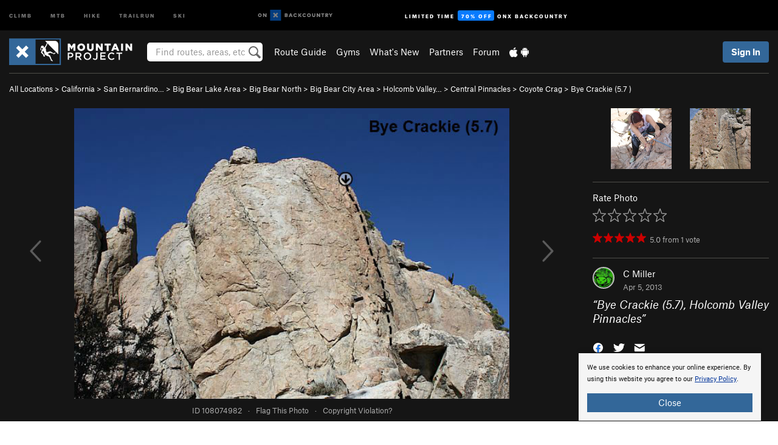

--- FILE ---
content_type: text/html; charset=utf-8
request_url: https://www.google.com/recaptcha/enterprise/anchor?ar=1&k=6LdFNV0jAAAAAJb9kqjVRGnzoAzDwSuJU1LLcyLn&co=aHR0cHM6Ly93d3cubW91bnRhaW5wcm9qZWN0LmNvbTo0NDM.&hl=en&v=PoyoqOPhxBO7pBk68S4YbpHZ&size=invisible&anchor-ms=20000&execute-ms=30000&cb=4shuv3a1no3g
body_size: 48643
content:
<!DOCTYPE HTML><html dir="ltr" lang="en"><head><meta http-equiv="Content-Type" content="text/html; charset=UTF-8">
<meta http-equiv="X-UA-Compatible" content="IE=edge">
<title>reCAPTCHA</title>
<style type="text/css">
/* cyrillic-ext */
@font-face {
  font-family: 'Roboto';
  font-style: normal;
  font-weight: 400;
  font-stretch: 100%;
  src: url(//fonts.gstatic.com/s/roboto/v48/KFO7CnqEu92Fr1ME7kSn66aGLdTylUAMa3GUBHMdazTgWw.woff2) format('woff2');
  unicode-range: U+0460-052F, U+1C80-1C8A, U+20B4, U+2DE0-2DFF, U+A640-A69F, U+FE2E-FE2F;
}
/* cyrillic */
@font-face {
  font-family: 'Roboto';
  font-style: normal;
  font-weight: 400;
  font-stretch: 100%;
  src: url(//fonts.gstatic.com/s/roboto/v48/KFO7CnqEu92Fr1ME7kSn66aGLdTylUAMa3iUBHMdazTgWw.woff2) format('woff2');
  unicode-range: U+0301, U+0400-045F, U+0490-0491, U+04B0-04B1, U+2116;
}
/* greek-ext */
@font-face {
  font-family: 'Roboto';
  font-style: normal;
  font-weight: 400;
  font-stretch: 100%;
  src: url(//fonts.gstatic.com/s/roboto/v48/KFO7CnqEu92Fr1ME7kSn66aGLdTylUAMa3CUBHMdazTgWw.woff2) format('woff2');
  unicode-range: U+1F00-1FFF;
}
/* greek */
@font-face {
  font-family: 'Roboto';
  font-style: normal;
  font-weight: 400;
  font-stretch: 100%;
  src: url(//fonts.gstatic.com/s/roboto/v48/KFO7CnqEu92Fr1ME7kSn66aGLdTylUAMa3-UBHMdazTgWw.woff2) format('woff2');
  unicode-range: U+0370-0377, U+037A-037F, U+0384-038A, U+038C, U+038E-03A1, U+03A3-03FF;
}
/* math */
@font-face {
  font-family: 'Roboto';
  font-style: normal;
  font-weight: 400;
  font-stretch: 100%;
  src: url(//fonts.gstatic.com/s/roboto/v48/KFO7CnqEu92Fr1ME7kSn66aGLdTylUAMawCUBHMdazTgWw.woff2) format('woff2');
  unicode-range: U+0302-0303, U+0305, U+0307-0308, U+0310, U+0312, U+0315, U+031A, U+0326-0327, U+032C, U+032F-0330, U+0332-0333, U+0338, U+033A, U+0346, U+034D, U+0391-03A1, U+03A3-03A9, U+03B1-03C9, U+03D1, U+03D5-03D6, U+03F0-03F1, U+03F4-03F5, U+2016-2017, U+2034-2038, U+203C, U+2040, U+2043, U+2047, U+2050, U+2057, U+205F, U+2070-2071, U+2074-208E, U+2090-209C, U+20D0-20DC, U+20E1, U+20E5-20EF, U+2100-2112, U+2114-2115, U+2117-2121, U+2123-214F, U+2190, U+2192, U+2194-21AE, U+21B0-21E5, U+21F1-21F2, U+21F4-2211, U+2213-2214, U+2216-22FF, U+2308-230B, U+2310, U+2319, U+231C-2321, U+2336-237A, U+237C, U+2395, U+239B-23B7, U+23D0, U+23DC-23E1, U+2474-2475, U+25AF, U+25B3, U+25B7, U+25BD, U+25C1, U+25CA, U+25CC, U+25FB, U+266D-266F, U+27C0-27FF, U+2900-2AFF, U+2B0E-2B11, U+2B30-2B4C, U+2BFE, U+3030, U+FF5B, U+FF5D, U+1D400-1D7FF, U+1EE00-1EEFF;
}
/* symbols */
@font-face {
  font-family: 'Roboto';
  font-style: normal;
  font-weight: 400;
  font-stretch: 100%;
  src: url(//fonts.gstatic.com/s/roboto/v48/KFO7CnqEu92Fr1ME7kSn66aGLdTylUAMaxKUBHMdazTgWw.woff2) format('woff2');
  unicode-range: U+0001-000C, U+000E-001F, U+007F-009F, U+20DD-20E0, U+20E2-20E4, U+2150-218F, U+2190, U+2192, U+2194-2199, U+21AF, U+21E6-21F0, U+21F3, U+2218-2219, U+2299, U+22C4-22C6, U+2300-243F, U+2440-244A, U+2460-24FF, U+25A0-27BF, U+2800-28FF, U+2921-2922, U+2981, U+29BF, U+29EB, U+2B00-2BFF, U+4DC0-4DFF, U+FFF9-FFFB, U+10140-1018E, U+10190-1019C, U+101A0, U+101D0-101FD, U+102E0-102FB, U+10E60-10E7E, U+1D2C0-1D2D3, U+1D2E0-1D37F, U+1F000-1F0FF, U+1F100-1F1AD, U+1F1E6-1F1FF, U+1F30D-1F30F, U+1F315, U+1F31C, U+1F31E, U+1F320-1F32C, U+1F336, U+1F378, U+1F37D, U+1F382, U+1F393-1F39F, U+1F3A7-1F3A8, U+1F3AC-1F3AF, U+1F3C2, U+1F3C4-1F3C6, U+1F3CA-1F3CE, U+1F3D4-1F3E0, U+1F3ED, U+1F3F1-1F3F3, U+1F3F5-1F3F7, U+1F408, U+1F415, U+1F41F, U+1F426, U+1F43F, U+1F441-1F442, U+1F444, U+1F446-1F449, U+1F44C-1F44E, U+1F453, U+1F46A, U+1F47D, U+1F4A3, U+1F4B0, U+1F4B3, U+1F4B9, U+1F4BB, U+1F4BF, U+1F4C8-1F4CB, U+1F4D6, U+1F4DA, U+1F4DF, U+1F4E3-1F4E6, U+1F4EA-1F4ED, U+1F4F7, U+1F4F9-1F4FB, U+1F4FD-1F4FE, U+1F503, U+1F507-1F50B, U+1F50D, U+1F512-1F513, U+1F53E-1F54A, U+1F54F-1F5FA, U+1F610, U+1F650-1F67F, U+1F687, U+1F68D, U+1F691, U+1F694, U+1F698, U+1F6AD, U+1F6B2, U+1F6B9-1F6BA, U+1F6BC, U+1F6C6-1F6CF, U+1F6D3-1F6D7, U+1F6E0-1F6EA, U+1F6F0-1F6F3, U+1F6F7-1F6FC, U+1F700-1F7FF, U+1F800-1F80B, U+1F810-1F847, U+1F850-1F859, U+1F860-1F887, U+1F890-1F8AD, U+1F8B0-1F8BB, U+1F8C0-1F8C1, U+1F900-1F90B, U+1F93B, U+1F946, U+1F984, U+1F996, U+1F9E9, U+1FA00-1FA6F, U+1FA70-1FA7C, U+1FA80-1FA89, U+1FA8F-1FAC6, U+1FACE-1FADC, U+1FADF-1FAE9, U+1FAF0-1FAF8, U+1FB00-1FBFF;
}
/* vietnamese */
@font-face {
  font-family: 'Roboto';
  font-style: normal;
  font-weight: 400;
  font-stretch: 100%;
  src: url(//fonts.gstatic.com/s/roboto/v48/KFO7CnqEu92Fr1ME7kSn66aGLdTylUAMa3OUBHMdazTgWw.woff2) format('woff2');
  unicode-range: U+0102-0103, U+0110-0111, U+0128-0129, U+0168-0169, U+01A0-01A1, U+01AF-01B0, U+0300-0301, U+0303-0304, U+0308-0309, U+0323, U+0329, U+1EA0-1EF9, U+20AB;
}
/* latin-ext */
@font-face {
  font-family: 'Roboto';
  font-style: normal;
  font-weight: 400;
  font-stretch: 100%;
  src: url(//fonts.gstatic.com/s/roboto/v48/KFO7CnqEu92Fr1ME7kSn66aGLdTylUAMa3KUBHMdazTgWw.woff2) format('woff2');
  unicode-range: U+0100-02BA, U+02BD-02C5, U+02C7-02CC, U+02CE-02D7, U+02DD-02FF, U+0304, U+0308, U+0329, U+1D00-1DBF, U+1E00-1E9F, U+1EF2-1EFF, U+2020, U+20A0-20AB, U+20AD-20C0, U+2113, U+2C60-2C7F, U+A720-A7FF;
}
/* latin */
@font-face {
  font-family: 'Roboto';
  font-style: normal;
  font-weight: 400;
  font-stretch: 100%;
  src: url(//fonts.gstatic.com/s/roboto/v48/KFO7CnqEu92Fr1ME7kSn66aGLdTylUAMa3yUBHMdazQ.woff2) format('woff2');
  unicode-range: U+0000-00FF, U+0131, U+0152-0153, U+02BB-02BC, U+02C6, U+02DA, U+02DC, U+0304, U+0308, U+0329, U+2000-206F, U+20AC, U+2122, U+2191, U+2193, U+2212, U+2215, U+FEFF, U+FFFD;
}
/* cyrillic-ext */
@font-face {
  font-family: 'Roboto';
  font-style: normal;
  font-weight: 500;
  font-stretch: 100%;
  src: url(//fonts.gstatic.com/s/roboto/v48/KFO7CnqEu92Fr1ME7kSn66aGLdTylUAMa3GUBHMdazTgWw.woff2) format('woff2');
  unicode-range: U+0460-052F, U+1C80-1C8A, U+20B4, U+2DE0-2DFF, U+A640-A69F, U+FE2E-FE2F;
}
/* cyrillic */
@font-face {
  font-family: 'Roboto';
  font-style: normal;
  font-weight: 500;
  font-stretch: 100%;
  src: url(//fonts.gstatic.com/s/roboto/v48/KFO7CnqEu92Fr1ME7kSn66aGLdTylUAMa3iUBHMdazTgWw.woff2) format('woff2');
  unicode-range: U+0301, U+0400-045F, U+0490-0491, U+04B0-04B1, U+2116;
}
/* greek-ext */
@font-face {
  font-family: 'Roboto';
  font-style: normal;
  font-weight: 500;
  font-stretch: 100%;
  src: url(//fonts.gstatic.com/s/roboto/v48/KFO7CnqEu92Fr1ME7kSn66aGLdTylUAMa3CUBHMdazTgWw.woff2) format('woff2');
  unicode-range: U+1F00-1FFF;
}
/* greek */
@font-face {
  font-family: 'Roboto';
  font-style: normal;
  font-weight: 500;
  font-stretch: 100%;
  src: url(//fonts.gstatic.com/s/roboto/v48/KFO7CnqEu92Fr1ME7kSn66aGLdTylUAMa3-UBHMdazTgWw.woff2) format('woff2');
  unicode-range: U+0370-0377, U+037A-037F, U+0384-038A, U+038C, U+038E-03A1, U+03A3-03FF;
}
/* math */
@font-face {
  font-family: 'Roboto';
  font-style: normal;
  font-weight: 500;
  font-stretch: 100%;
  src: url(//fonts.gstatic.com/s/roboto/v48/KFO7CnqEu92Fr1ME7kSn66aGLdTylUAMawCUBHMdazTgWw.woff2) format('woff2');
  unicode-range: U+0302-0303, U+0305, U+0307-0308, U+0310, U+0312, U+0315, U+031A, U+0326-0327, U+032C, U+032F-0330, U+0332-0333, U+0338, U+033A, U+0346, U+034D, U+0391-03A1, U+03A3-03A9, U+03B1-03C9, U+03D1, U+03D5-03D6, U+03F0-03F1, U+03F4-03F5, U+2016-2017, U+2034-2038, U+203C, U+2040, U+2043, U+2047, U+2050, U+2057, U+205F, U+2070-2071, U+2074-208E, U+2090-209C, U+20D0-20DC, U+20E1, U+20E5-20EF, U+2100-2112, U+2114-2115, U+2117-2121, U+2123-214F, U+2190, U+2192, U+2194-21AE, U+21B0-21E5, U+21F1-21F2, U+21F4-2211, U+2213-2214, U+2216-22FF, U+2308-230B, U+2310, U+2319, U+231C-2321, U+2336-237A, U+237C, U+2395, U+239B-23B7, U+23D0, U+23DC-23E1, U+2474-2475, U+25AF, U+25B3, U+25B7, U+25BD, U+25C1, U+25CA, U+25CC, U+25FB, U+266D-266F, U+27C0-27FF, U+2900-2AFF, U+2B0E-2B11, U+2B30-2B4C, U+2BFE, U+3030, U+FF5B, U+FF5D, U+1D400-1D7FF, U+1EE00-1EEFF;
}
/* symbols */
@font-face {
  font-family: 'Roboto';
  font-style: normal;
  font-weight: 500;
  font-stretch: 100%;
  src: url(//fonts.gstatic.com/s/roboto/v48/KFO7CnqEu92Fr1ME7kSn66aGLdTylUAMaxKUBHMdazTgWw.woff2) format('woff2');
  unicode-range: U+0001-000C, U+000E-001F, U+007F-009F, U+20DD-20E0, U+20E2-20E4, U+2150-218F, U+2190, U+2192, U+2194-2199, U+21AF, U+21E6-21F0, U+21F3, U+2218-2219, U+2299, U+22C4-22C6, U+2300-243F, U+2440-244A, U+2460-24FF, U+25A0-27BF, U+2800-28FF, U+2921-2922, U+2981, U+29BF, U+29EB, U+2B00-2BFF, U+4DC0-4DFF, U+FFF9-FFFB, U+10140-1018E, U+10190-1019C, U+101A0, U+101D0-101FD, U+102E0-102FB, U+10E60-10E7E, U+1D2C0-1D2D3, U+1D2E0-1D37F, U+1F000-1F0FF, U+1F100-1F1AD, U+1F1E6-1F1FF, U+1F30D-1F30F, U+1F315, U+1F31C, U+1F31E, U+1F320-1F32C, U+1F336, U+1F378, U+1F37D, U+1F382, U+1F393-1F39F, U+1F3A7-1F3A8, U+1F3AC-1F3AF, U+1F3C2, U+1F3C4-1F3C6, U+1F3CA-1F3CE, U+1F3D4-1F3E0, U+1F3ED, U+1F3F1-1F3F3, U+1F3F5-1F3F7, U+1F408, U+1F415, U+1F41F, U+1F426, U+1F43F, U+1F441-1F442, U+1F444, U+1F446-1F449, U+1F44C-1F44E, U+1F453, U+1F46A, U+1F47D, U+1F4A3, U+1F4B0, U+1F4B3, U+1F4B9, U+1F4BB, U+1F4BF, U+1F4C8-1F4CB, U+1F4D6, U+1F4DA, U+1F4DF, U+1F4E3-1F4E6, U+1F4EA-1F4ED, U+1F4F7, U+1F4F9-1F4FB, U+1F4FD-1F4FE, U+1F503, U+1F507-1F50B, U+1F50D, U+1F512-1F513, U+1F53E-1F54A, U+1F54F-1F5FA, U+1F610, U+1F650-1F67F, U+1F687, U+1F68D, U+1F691, U+1F694, U+1F698, U+1F6AD, U+1F6B2, U+1F6B9-1F6BA, U+1F6BC, U+1F6C6-1F6CF, U+1F6D3-1F6D7, U+1F6E0-1F6EA, U+1F6F0-1F6F3, U+1F6F7-1F6FC, U+1F700-1F7FF, U+1F800-1F80B, U+1F810-1F847, U+1F850-1F859, U+1F860-1F887, U+1F890-1F8AD, U+1F8B0-1F8BB, U+1F8C0-1F8C1, U+1F900-1F90B, U+1F93B, U+1F946, U+1F984, U+1F996, U+1F9E9, U+1FA00-1FA6F, U+1FA70-1FA7C, U+1FA80-1FA89, U+1FA8F-1FAC6, U+1FACE-1FADC, U+1FADF-1FAE9, U+1FAF0-1FAF8, U+1FB00-1FBFF;
}
/* vietnamese */
@font-face {
  font-family: 'Roboto';
  font-style: normal;
  font-weight: 500;
  font-stretch: 100%;
  src: url(//fonts.gstatic.com/s/roboto/v48/KFO7CnqEu92Fr1ME7kSn66aGLdTylUAMa3OUBHMdazTgWw.woff2) format('woff2');
  unicode-range: U+0102-0103, U+0110-0111, U+0128-0129, U+0168-0169, U+01A0-01A1, U+01AF-01B0, U+0300-0301, U+0303-0304, U+0308-0309, U+0323, U+0329, U+1EA0-1EF9, U+20AB;
}
/* latin-ext */
@font-face {
  font-family: 'Roboto';
  font-style: normal;
  font-weight: 500;
  font-stretch: 100%;
  src: url(//fonts.gstatic.com/s/roboto/v48/KFO7CnqEu92Fr1ME7kSn66aGLdTylUAMa3KUBHMdazTgWw.woff2) format('woff2');
  unicode-range: U+0100-02BA, U+02BD-02C5, U+02C7-02CC, U+02CE-02D7, U+02DD-02FF, U+0304, U+0308, U+0329, U+1D00-1DBF, U+1E00-1E9F, U+1EF2-1EFF, U+2020, U+20A0-20AB, U+20AD-20C0, U+2113, U+2C60-2C7F, U+A720-A7FF;
}
/* latin */
@font-face {
  font-family: 'Roboto';
  font-style: normal;
  font-weight: 500;
  font-stretch: 100%;
  src: url(//fonts.gstatic.com/s/roboto/v48/KFO7CnqEu92Fr1ME7kSn66aGLdTylUAMa3yUBHMdazQ.woff2) format('woff2');
  unicode-range: U+0000-00FF, U+0131, U+0152-0153, U+02BB-02BC, U+02C6, U+02DA, U+02DC, U+0304, U+0308, U+0329, U+2000-206F, U+20AC, U+2122, U+2191, U+2193, U+2212, U+2215, U+FEFF, U+FFFD;
}
/* cyrillic-ext */
@font-face {
  font-family: 'Roboto';
  font-style: normal;
  font-weight: 900;
  font-stretch: 100%;
  src: url(//fonts.gstatic.com/s/roboto/v48/KFO7CnqEu92Fr1ME7kSn66aGLdTylUAMa3GUBHMdazTgWw.woff2) format('woff2');
  unicode-range: U+0460-052F, U+1C80-1C8A, U+20B4, U+2DE0-2DFF, U+A640-A69F, U+FE2E-FE2F;
}
/* cyrillic */
@font-face {
  font-family: 'Roboto';
  font-style: normal;
  font-weight: 900;
  font-stretch: 100%;
  src: url(//fonts.gstatic.com/s/roboto/v48/KFO7CnqEu92Fr1ME7kSn66aGLdTylUAMa3iUBHMdazTgWw.woff2) format('woff2');
  unicode-range: U+0301, U+0400-045F, U+0490-0491, U+04B0-04B1, U+2116;
}
/* greek-ext */
@font-face {
  font-family: 'Roboto';
  font-style: normal;
  font-weight: 900;
  font-stretch: 100%;
  src: url(//fonts.gstatic.com/s/roboto/v48/KFO7CnqEu92Fr1ME7kSn66aGLdTylUAMa3CUBHMdazTgWw.woff2) format('woff2');
  unicode-range: U+1F00-1FFF;
}
/* greek */
@font-face {
  font-family: 'Roboto';
  font-style: normal;
  font-weight: 900;
  font-stretch: 100%;
  src: url(//fonts.gstatic.com/s/roboto/v48/KFO7CnqEu92Fr1ME7kSn66aGLdTylUAMa3-UBHMdazTgWw.woff2) format('woff2');
  unicode-range: U+0370-0377, U+037A-037F, U+0384-038A, U+038C, U+038E-03A1, U+03A3-03FF;
}
/* math */
@font-face {
  font-family: 'Roboto';
  font-style: normal;
  font-weight: 900;
  font-stretch: 100%;
  src: url(//fonts.gstatic.com/s/roboto/v48/KFO7CnqEu92Fr1ME7kSn66aGLdTylUAMawCUBHMdazTgWw.woff2) format('woff2');
  unicode-range: U+0302-0303, U+0305, U+0307-0308, U+0310, U+0312, U+0315, U+031A, U+0326-0327, U+032C, U+032F-0330, U+0332-0333, U+0338, U+033A, U+0346, U+034D, U+0391-03A1, U+03A3-03A9, U+03B1-03C9, U+03D1, U+03D5-03D6, U+03F0-03F1, U+03F4-03F5, U+2016-2017, U+2034-2038, U+203C, U+2040, U+2043, U+2047, U+2050, U+2057, U+205F, U+2070-2071, U+2074-208E, U+2090-209C, U+20D0-20DC, U+20E1, U+20E5-20EF, U+2100-2112, U+2114-2115, U+2117-2121, U+2123-214F, U+2190, U+2192, U+2194-21AE, U+21B0-21E5, U+21F1-21F2, U+21F4-2211, U+2213-2214, U+2216-22FF, U+2308-230B, U+2310, U+2319, U+231C-2321, U+2336-237A, U+237C, U+2395, U+239B-23B7, U+23D0, U+23DC-23E1, U+2474-2475, U+25AF, U+25B3, U+25B7, U+25BD, U+25C1, U+25CA, U+25CC, U+25FB, U+266D-266F, U+27C0-27FF, U+2900-2AFF, U+2B0E-2B11, U+2B30-2B4C, U+2BFE, U+3030, U+FF5B, U+FF5D, U+1D400-1D7FF, U+1EE00-1EEFF;
}
/* symbols */
@font-face {
  font-family: 'Roboto';
  font-style: normal;
  font-weight: 900;
  font-stretch: 100%;
  src: url(//fonts.gstatic.com/s/roboto/v48/KFO7CnqEu92Fr1ME7kSn66aGLdTylUAMaxKUBHMdazTgWw.woff2) format('woff2');
  unicode-range: U+0001-000C, U+000E-001F, U+007F-009F, U+20DD-20E0, U+20E2-20E4, U+2150-218F, U+2190, U+2192, U+2194-2199, U+21AF, U+21E6-21F0, U+21F3, U+2218-2219, U+2299, U+22C4-22C6, U+2300-243F, U+2440-244A, U+2460-24FF, U+25A0-27BF, U+2800-28FF, U+2921-2922, U+2981, U+29BF, U+29EB, U+2B00-2BFF, U+4DC0-4DFF, U+FFF9-FFFB, U+10140-1018E, U+10190-1019C, U+101A0, U+101D0-101FD, U+102E0-102FB, U+10E60-10E7E, U+1D2C0-1D2D3, U+1D2E0-1D37F, U+1F000-1F0FF, U+1F100-1F1AD, U+1F1E6-1F1FF, U+1F30D-1F30F, U+1F315, U+1F31C, U+1F31E, U+1F320-1F32C, U+1F336, U+1F378, U+1F37D, U+1F382, U+1F393-1F39F, U+1F3A7-1F3A8, U+1F3AC-1F3AF, U+1F3C2, U+1F3C4-1F3C6, U+1F3CA-1F3CE, U+1F3D4-1F3E0, U+1F3ED, U+1F3F1-1F3F3, U+1F3F5-1F3F7, U+1F408, U+1F415, U+1F41F, U+1F426, U+1F43F, U+1F441-1F442, U+1F444, U+1F446-1F449, U+1F44C-1F44E, U+1F453, U+1F46A, U+1F47D, U+1F4A3, U+1F4B0, U+1F4B3, U+1F4B9, U+1F4BB, U+1F4BF, U+1F4C8-1F4CB, U+1F4D6, U+1F4DA, U+1F4DF, U+1F4E3-1F4E6, U+1F4EA-1F4ED, U+1F4F7, U+1F4F9-1F4FB, U+1F4FD-1F4FE, U+1F503, U+1F507-1F50B, U+1F50D, U+1F512-1F513, U+1F53E-1F54A, U+1F54F-1F5FA, U+1F610, U+1F650-1F67F, U+1F687, U+1F68D, U+1F691, U+1F694, U+1F698, U+1F6AD, U+1F6B2, U+1F6B9-1F6BA, U+1F6BC, U+1F6C6-1F6CF, U+1F6D3-1F6D7, U+1F6E0-1F6EA, U+1F6F0-1F6F3, U+1F6F7-1F6FC, U+1F700-1F7FF, U+1F800-1F80B, U+1F810-1F847, U+1F850-1F859, U+1F860-1F887, U+1F890-1F8AD, U+1F8B0-1F8BB, U+1F8C0-1F8C1, U+1F900-1F90B, U+1F93B, U+1F946, U+1F984, U+1F996, U+1F9E9, U+1FA00-1FA6F, U+1FA70-1FA7C, U+1FA80-1FA89, U+1FA8F-1FAC6, U+1FACE-1FADC, U+1FADF-1FAE9, U+1FAF0-1FAF8, U+1FB00-1FBFF;
}
/* vietnamese */
@font-face {
  font-family: 'Roboto';
  font-style: normal;
  font-weight: 900;
  font-stretch: 100%;
  src: url(//fonts.gstatic.com/s/roboto/v48/KFO7CnqEu92Fr1ME7kSn66aGLdTylUAMa3OUBHMdazTgWw.woff2) format('woff2');
  unicode-range: U+0102-0103, U+0110-0111, U+0128-0129, U+0168-0169, U+01A0-01A1, U+01AF-01B0, U+0300-0301, U+0303-0304, U+0308-0309, U+0323, U+0329, U+1EA0-1EF9, U+20AB;
}
/* latin-ext */
@font-face {
  font-family: 'Roboto';
  font-style: normal;
  font-weight: 900;
  font-stretch: 100%;
  src: url(//fonts.gstatic.com/s/roboto/v48/KFO7CnqEu92Fr1ME7kSn66aGLdTylUAMa3KUBHMdazTgWw.woff2) format('woff2');
  unicode-range: U+0100-02BA, U+02BD-02C5, U+02C7-02CC, U+02CE-02D7, U+02DD-02FF, U+0304, U+0308, U+0329, U+1D00-1DBF, U+1E00-1E9F, U+1EF2-1EFF, U+2020, U+20A0-20AB, U+20AD-20C0, U+2113, U+2C60-2C7F, U+A720-A7FF;
}
/* latin */
@font-face {
  font-family: 'Roboto';
  font-style: normal;
  font-weight: 900;
  font-stretch: 100%;
  src: url(//fonts.gstatic.com/s/roboto/v48/KFO7CnqEu92Fr1ME7kSn66aGLdTylUAMa3yUBHMdazQ.woff2) format('woff2');
  unicode-range: U+0000-00FF, U+0131, U+0152-0153, U+02BB-02BC, U+02C6, U+02DA, U+02DC, U+0304, U+0308, U+0329, U+2000-206F, U+20AC, U+2122, U+2191, U+2193, U+2212, U+2215, U+FEFF, U+FFFD;
}

</style>
<link rel="stylesheet" type="text/css" href="https://www.gstatic.com/recaptcha/releases/PoyoqOPhxBO7pBk68S4YbpHZ/styles__ltr.css">
<script nonce="keV0BoFoZwov8OTFu_TVBA" type="text/javascript">window['__recaptcha_api'] = 'https://www.google.com/recaptcha/enterprise/';</script>
<script type="text/javascript" src="https://www.gstatic.com/recaptcha/releases/PoyoqOPhxBO7pBk68S4YbpHZ/recaptcha__en.js" nonce="keV0BoFoZwov8OTFu_TVBA">
      
    </script></head>
<body><div id="rc-anchor-alert" class="rc-anchor-alert"></div>
<input type="hidden" id="recaptcha-token" value="[base64]">
<script type="text/javascript" nonce="keV0BoFoZwov8OTFu_TVBA">
      recaptcha.anchor.Main.init("[\x22ainput\x22,[\x22bgdata\x22,\x22\x22,\[base64]/[base64]/MjU1Ong/[base64]/[base64]/[base64]/[base64]/[base64]/[base64]/[base64]/[base64]/[base64]/[base64]/[base64]/[base64]/[base64]/[base64]/[base64]\\u003d\x22,\[base64]\x22,\x22w44tw4/CmcK1wrcew5/DqsOdw4nDlkt8djNyWixFCTDDh8Odw6nCicOsZB9KEBfCvcKiOmRow6BJSkRsw6QpWQtIIMK+w6HCsgEVdsO2ZsO5bcKmw55qw4fDvRt3w6/[base64]/CicO7A8KFw7J7R8KJwqFresKBwqQPREfDm8O4w4vCo8OCw6o+XQ5gwpnDiHMeSXLChgk6wpt/woTDvHpwwpcwER5ww6c0wqrDocKgw5PDiC52wp4sPcKQw7UpCMKywrDCg8KsecKsw4U/SFcpw4TDpsOnUSrDn8Kiw7hWw7nDkn8WwrFFXsKzwrLCtcKuDcKGFBfCjxVvXnrCksKrAF7DmUTDm8Kkwr/[base64]/wq/[base64]/CrcKWX2fDlw3DhXnCg3Qdw45aWC/Cm8OSR8Kdw5rClsKBw4XCg28LNMKmej/DscK1w73CuzHCigzCosOia8OlS8Kdw7R/wrHCqB1dImh3w591woxgK3lgc1VTw5Iaw6lSw43DlWYiG37CtMKTw7tfw6Yfw7zCnsKMwpfDmsKcbMORaA98w6pAwq8Ow68Ww5cLwr/[base64]/CkGTDqWYweEbDvxU+w7A6D8Kzw5oYw6JKwoByw7EQw4hkKMK4w6wOw5zDkgA+VTvCjcKwWMOQG8Otw7YENcKoaQTCmlsLwqnCiy/DnW5bwoUJw7ozABEfHAHDnwfDvMO6NcOsfiHDgsK2w4V3MTlaw6bCsMKXVHjDui9Iw4LDocKwwq3CoMKaa8KoVWRXSThpw4wewpJFw5FpwqzChErDhnrDuyVYw4fDqH8Ew5dGfgNkw4nCogbDgMKtOy5/CmDDtEDCpMKBJVLCusORw7pAdwMxwrVAY8KeJMKZwrtIw4QGYsORRcObwrpfwrXCj2fCo8K/w4wyd8Ogw594WEPCm3l7PsOWeMO+JcOeWsO1WDXDmRDDp2LDvn3DgBvDtsOQw5tgwpRtwo7CqcKpw4LCpzU4w4IsLMK/wrrDuMKPwpHCiz4zQsKRWMKZwr5oPDrDt8OZwr4nI8KkA8OCHHPDpsKdwrdeGEZgQDDConrDvsKuaTfDtHRdw6DCsxDDvz/DksK5J2zDvVzChsKZFE8Cw74Fw4dZPMKXbVdNw7jConjCh8KcBlDCmAnCtxBaw6bDnxTDlMKgwrvCmmVycMKcCsKxw6luEMKrw74xSMK3wqPCphpyaiJgH0/DpU9jwooYOgE6bTU2w70GwrPDtT1UIsKESCTDgWfCsAPDtsOITcKZw6NTdWAcwrAzfA4iDMObCHYBwrnDuDdawrxxFcKSMiNxCMOMw6LDl8OPwpLDgcKPXsOXwo0mdcKbw5PDm8ObwpTDn145Wh/[base64]/CoSgowq/[base64]/DqMKAwoDDtsKnwq91IxHCn8KqEl0awr7Dn8KeKhEYA8OXwrnCuDjDtcOHRFYOwp/CrMKHEMOOdWLCqcOxw4bDlMKQw4XDq0R9w5FFcj97w75mDGIlG1DDq8OlCXLChnHCqXHDicOLAEHCs8KwEB3CvknCrVR0B8Kcwo7Cm2DDn1AXImzDhU/DjsKvwosSBU4lTMOBcsKYwqfCgMOlHwLDvCLDkcONDcO+wpvCj8KAOlbCimfDgSovwrrChcO1R8O7VwU7IGzCh8O9CcOcesOEUFXCj8OKMMO3YWzDkjnDusOJJsKSwpB0wrXCrcObw4nDrDIWYkTCqGpqwoDCjsOwMsKhwqzDnEvCosKEwo/CkMKUKxrDksODKhhgw6RsXCHCpcORw7LCtsO3HW4iw4Bhw5DCnm9Mw51tfFzDmgpfw63DolLDpCfDvcKDeh/DnsKCwoPDvsKAw4QQbRYKw6EbH8OQV8O6CB3CosOmw7DDtcK5IsOaw6YFC8Ovw57CgMKKw4szVsKwfMOEWBfCmMKUwp0OwowAwoPDp2bDj8Kdw5TCoRfCocKIwozDocKREMOUY39ow7nCogAGfcOTwpnDr8ODwrfCicKbTMOyw7rDosKfVMOAwrrDgMOkwp/CsnBKIFU2wpjCjzvCmCJzw5UFKTAHwqkBW8OxwpkHwrTDosKgD8KNHUNma0vCpcOIHwpbU8KiwqUwJMOWw6LDlmlnSsKkIcOjw4TDvTDDmcOBw6hMLMODwoDDmQ90wozCrcOKwpw1D3hRdcOHQD/CnE0Rwoknw7TCuD3ChAfDqcO8w4oKwpDDmWrCksOMw4DCljnCm8KKbcOyw602XnPCqcKsTDsNw6dpw5fCm8KPw6/Do8OtdsKywoMBVj3DhcOcWMKkesOXT8O2wqLCgXHCi8KZw6/Cn3xMDWU6w5NOYQnCrcK3IS1sPV1ew6kdw57CtsOnIB3CqcO1HkrDucOAw6vCp3HCrsOyQMKWcMOywotewo8Nw7PCqCbDuFPCjsKSw4FJdUNcI8KDwq7DpHzDqsOxXgnDkyYpwoTCpcKawpFBwqbDtcOvwqXDik/[base64]/CvTXDr8KJwqzDhyl3woo3L8ODwrTCuVjCh8OEUcOzw6LDvHkMZlTDhsOmwrTDh0MFMEzDrMOVeMK4w6pzwoXDo8KIYFbCikLDuR3CusOuwrvDm1llfsOnNMOyI8KawohwwoTChE3DhsO5w755NcKjT8Oea8K5b8Ohw4F+w6kpwppXTMK/wrvClMKCw79owobDg8O8w7lpwpslwpcHwpPCmAFyw6tHw4HDg8KSwpXCownCoVzChyzDsxHDrsOkwrTDl8KtwrpcPH4AKBF2RFnDmB/DicKuwrDDhsObHsOww6ozMGbCixAvFBbDnQAVFcOCLMOyJyLDiyfDrhrCginDoDvCgMKMEXwqwq7Cs8KuPEDCtcKhQMO/[base64]/CjTXDllHCpcO2w5NVYSVewozDpcKCasO2PcOIwqnCt8KzcX1QBiLDonrCpcKZYsOaW8OrKEvCrsO0cMObccODJ8OKw6LDkwnDinIvbsOmwofCgkTDqAw2wovDhMOhw6/CucK1KFbCs8OKwqU8w7bDrsOKw4TDmmrDvMK7wqjDijLCr8K/w7nDjn7DosKQd0LCpsK5w5LDmVnDs1PDszsjw7NiIcORd8O2wrLChx7ChcOQw7dPRcKDwr/CtsOPRmY7w5rDonPCtcKgwqF3wqoSHsKVN8KAH8OffhYEwoRhE8Kfwq7CkDHCqhhowoXCqcKkNMOqw5gkX8KCIj8Lwptowp45QsKeEsKpZMOeWDdfw43CvsOoGUkSeQx1EH8AXWjDk3YNAcOEFsOfwr/Ds8OeQCduGMONPzstKsKWwrjDjWNOw5JfPkrDoRRWbFfDvcO4w7/DucKdOwLCr3R8GUXDmXjDt8ObJXLCvBRmw6fCmsOnw7zDmj7Dn3ECw73CssOBwr8zw5LCgMOdW8KZF8KrwprDjMO3EwNsFkrCucKNFsOzwqclGcKCHmnDqcO5A8KCLy/Di1DClsOlw77CnV3Ch8KgFcOPwqHCojxJJDHCsXInwpDDtcObXMO+VMKxMMOvw7zDn1XCr8OHwrXCk8KbIClKw6XCgcOAwo3CvgEwasOFw4PCkh1XwoPDjcKmw6vCusOIwpLDtsKeMMOvwrjDkW/DlErCgSlWwo0OwpDCj0tyw4TDosKTwrDDr05UDD55DsOzaMKKYMOkcsK6DyFmwoxQw7A8wqNtNU3Dhhw+Y8K+JcKbwo4TwqrDtcKLPELCoVQtw5MBwp7DhmZXwp1Nwp43H0XDmndFBnsPw53ChMOxScOwLXzCqcOVwqJEwp/DusOJI8Khw7ZWw5QOeUIewolfOHnCjxjDqS3Dq1jDijvCgHpCwqbDuzTDiMOvwo/Cj33CrsKkZ0Jsw6B3w6U2w4/[base64]/[base64]/CtsOUw5vDj8OHwrZmccKew41fw7fDlsOVw6B7GMO2Zy/DsMOqwqlDbsKxw5PCm8O8XcK4w6drw6p7wq9Nwr/DgcKewrkSw4TCkWbDn00iwqrDimDCsApHam/[base64]/DlwTDvsOkw4lbZcK1w45XY8O2GsOdBzfDrsOtBsOBUcOdwo0cbcKuwoHDk0xAwpYxLmw4BsOSYTXCs2A7G8KHYMOmw6vCpwfCh1/Cu0UVw5nCuEkDwr7CrA55Ij/DlMOJw70Mw6FAFRbCp2Rlwq/CkH9iNEzDvMKbw7rDsiASf8KYwoFEw7rDgMODw5fDisKIPsKswrM5JcOvW8K7b8ONJFEmwrbCucKsCMK5dTtZFsO8NAnDh8Otw7EAQCTDp3XCuQ7ClMOZwo/DuQnCtAbCvcOowoZ+w6sAwrFiwqvDpcK+w7TCoGMDw5hlTEvCn8K1wo5jdH4nRjg6dH3Cp8KBDAsPWD1ObMOvL8OSFsKGTh/CqsK+Aw7Dj8KqeMK2w6jDgTN/ISEawo0HW8OzwpnDlQAgMsO5KgDDvMKXwrpbw5godsO8DhTDvz3ChiZxw4Imw5XDvsOIw4jCml4+I1hTAMONBcO4E8Oqw6TDgBpFwrjCmsOXTDAne8OBHcO1wrLDgsKiKiDDpcKHw7g5w70xWQjDmsKMRSfCmmlow67CnMKzb8KFwo/[base64]/DgifDn0jChxAOwp1ZXcKuw7k4woBgw61nGsK3w5HDh8K1w45wC1vDgMOteR1YP8KdccOAIhvCrMOTEcKKLgx7ccK2ZXnCm8Ojw5/DnMOycCfDl8Oww67Ds8K0LTIgwq3CoGnCvmwtwp8qBsKyw600wrwGf8K/wovCmDvCnAQgwp/CiMKLBnLDrsOLw5AJe8KZMgXDpXTCsMOww4XDkBrClMKwZVfDoH7Dpk5OcsKEwr47w4Jnwq09wpVNw6sFTXx7XUJmXcKfw4nDncKdfGTCvk/CrcOew7trwqPCo8KjJRPCnV9SccOpJ8OBVjHDkXklPsOGcR/CiRTDkWorwrpUf1DDvw1lw5s2RHjDj2nDq8KbUxrDoVrDnVLDmMKSCXFTCDEqw7d5wrQUw6x7dwBXwqPCjsKXw6HDlBg4wqUiwr3DusOqw4wIw6fDl8KVXWIAwqVYazYBwoTCiXZXdcO8wq7Cu3ZkRnTCgkxFw7TCjk5Fw7XCtMOyZg5geQ/CiB/CgxZTSzlaw7hQwqMiHMOrw7PCksKKYFNdwrZwYknCtcOqwopvwrlawr/[base64]/DtMKOUMONwqhUHMOwwqUTIVLCkFFSw7VMw7sjw7QYw4jCosO3Mx7Dt0HDggDDtAHDrsKtwrfCuMOLb8O9fcOcRlBww7V2wojCiV/CgcOcTsOJwrpgw6vDil92FRHClzPDti8xwovDvwpnMRbDgMODVihwwp9fVcKWR37CvCopDMORw4gMw4PDt8KuNRnDucKnwqt7KsO/UE7DkzcwwrhBw7pxBTYGwpnDuMOTw4s4Rk9yCDPCp8KhLMKTYMOkw7RTGQwtwq03w77CsW8Mw6LCsMKILsKKUsKQa8KWGX7ChGlvfX3DosKywoNbHcOnw7bCtsK+YHXDiSXDh8OcVcKtwogSwpXCh8O1wrrDtcOKVcOcw7PCv0kVesKOwobCkcO4A1/DtGt5HcOIBXRpwp/DgMORAG/[base64]/CjsOOEcOtwoliw5bDrsKbMcKRw5/DjcKiH8KnA2XDjSbClRJjTsO5w6/[base64]/[base64]/Cj1bCgcK0fcOOwrw4JMKOG8OowpvCmmtjdWs2W8Ojw7MZw6RawrFIw4nCgB3CvsOcw5Mtw4zClXccw5EpUcOJIl/CvcKww5HCmB7DmMKnwq7ClDt6w5BjwrNOwp9Lw5EXJcKHKW/DhWzCisOiG3nCucKTwqbDvsO2FTxBw7nDhgFPRjXDsnrDo1MuwrFnwpHDkcORBzBZwo0KecKoERXDrilsd8K7wo3DsCrCqMKawpUucTLCgntfIHPCtXw+w73Cl3J8w4/[base64]/CnXMowoHCksOtw4zDryjDqcKxGk8UN8O0w77DiABbw7zDicOewp3Cr8KrPiHDkW1mDjQcZwzDh1fCoWrDmnoJwpEQwqLDhMOHRxYrw6TCmMO3w5MUAk7DrcK1DcO1S8OiN8KBwr1DDHsXw5hgw4fDpm/CocKeKcKXwrvDvMKKwonDuzZRUkB/w7VQBsKpw4U0ewLCoBbDssOgw7/[base64]/CtsK2w5bDlcKbajnDi0fCvg7DncKMEcKCdH5kJkI9w5PDvhJdw5zCr8Oab8OtwpnDtBJnwr1yfMK6wqYjAQ1NDQ7CvmfDn2FlQsKnw45fScO4wqIqQADCsX4Qw4LDisOMJsOXVcKNdsKxwr7CqsO+w6MKwpATPsOTaxHCmF13wqDDpRvDvVAQwoY/QcOWwrNdwpTDtcOSwqBYZB8IwrjDtMO9bXXCrMKkQcKHw5c7w50JU8OhGsO8EcKtw6ItXsOVDjXClnoAXWcUw7vDp0ItwovDvsKYS8K3csOVwoXCpMO8OVXDtMO8DlMuw4LCncKyM8KbfX7DgMKKRCbCr8KDwplww4x3wqDDoMKMRSdoKcOjc2nCuWpPEMKRCk/CqsKIwr1qXDPCnF3Cr3nCojfDjTEvw7Bsw4vCr2LDvQ1FcMONczt/w5rCq8KzKGPCmS3CucOrw7IFw6Ezw7YBXiLDgjzCqMKpwrJ9w50ONXMqw6AAI8KxZ8O6PMOzwoxowofDiAkPwovDosKjFkPCkMKCw6o1woXCgMKiUMO5UVjCrj/DpRzComnCkTPDvzRmwohKwo/[base64]/PV8DHMOjw7/Ck8KyWMO+wovDjArDvj/CkHnDlSBWTsOZw4Qjw4pMw5guwo4dw7vChxnCkXltCxNqejbDn8OWH8ONeQHCg8KiwqtffFtmAMODwqo1N1YJwqcWF8KhwqwJJDLDpWLCv8KPwplHYcKOb8OtwrLCr8OfwoYXG8OcZcKrPsOFw5sKdsKJEDkBPsKOHirDk8Oew5dVM8OfHCnChsKEwr/DrsKOwp48fUpjUxYbw5/[base64]/aMO7DSjDgQg6w4shN8OeMcO8wqhURCsxY8KXQiTCiwI+fwbCjVfCmSBwDMOBwqXCr8KbVHh2w40bwoRLwqt3HQ0KwqkBw5PCpibCn8K8DlU4CcKSBhMAwrULIVQaCBs/aiQEDcKJaMOCbcOYKjrCvQbDiFpAwrYkTDNuwp/DvcKPw43DvcKYVlPCrTxswrAkw4JvdcKuS0LCtnINcMO6JMK/[base64]/w5XCuxkYI8OaF8KjJDIKw7pKwrnCkcO8fsKqw6RsMMO6dcK7ciBnwq3Cr8KyIsOWNcKkVMOfT8OxfMKTPHcNGcORwqFHw5nDmMKEw7xrIR/DrMO+w4TCsz12Ogo+wqrCrWElw5XDu2jDvMKCwo0cZS/CusOlF1/DncKEVEfColTCk11bW8KTw6PDgMOzwoV/J8KIW8Kfwqtmw7nCiGkAXMOAUcOnUzgCw6HCrVpxwoxxIsOOXcO+NWTDmGslOMOkwq/CljTChcOHYcOXem0RKXwSw4NZKgjDiloxw5TDp2zCmxN8DjDDjiTCmsOEwoIVw7/DtcK0CcOjRi5mZ8Oqw6oIZUHDi8KfEsKgwqjCnCRlP8Kbw7IfRcKXw4cBMANTwqt9w5bDqVJjeMOqw6HDiMOXA8KCw5I5wqlEwqF4w75eDw0NwojCjMObRjHCjzQIUcOXUMO1bcK/w5oCV0HDk8Oqwp/Cu8Kaw4rDpjDCsgPCmiPDojXDvSvCm8OYw5PDjUnCmW8wbMKUwrfCuQfCo1/DnkAUw4YuwpLDqsK8w7TDqyYMV8Kyw7HDhcKHfsOywpzCpMKkw7/CmwRxwpRKw65Pw5VSwovCgjNswpZXD1nCisO6MG7Dn27DtsKIBcOAwpMAw7ZHYsK3w5zDvMOjVEPCpiJpLR/Dq0VUwoQfwp3DlGAkKEbCr35jHsKPRU9/w7l2AG1Nwr7DjcKOC3V+wr9ywqNKwqACO8OyfcO1w7HCrsKhwpTCgMOTw75DwoHCjw9gwqDDrwXCn8K1J1HCoDbDrcKPDsOHJWs7w5YVw5Z/[base64]/[base64]/DiMOiOAjCuCzDv8OswrYewoQuw7xsVVrCtjNdw5k7LCnCosO2QcORREzCpzxjFcO8wqIWOkw5G8O7w6jClzYwwpPDisKww5TDm8OVLAZWe8OIwqPCv8OXBwrCpcObw4TDigTCnsOrwpLCmMKvwpNKNTjCgcKjR8K8fmHCucODwrvCry42wr/DjQ8QwrrCqF9twqPCu8O2wqp6w51Gw7LDr8K7GcORwpXDkHRUwo5ow6xPwpnCrcKyw5UYw69tVMOzFzrDsnHDlsOlw6cVw4IHw4UWwogNfCxaHsK/LsKEwp0lO0HDtQrDhsOITyEYNMK2I1pTw6kWwqbDuMOKw47CicKqJMKDVsO4UTTDocKPKsKJwqnCvsKBJ8Obwr7DhAXDvSvCvjPCtRpqAMKiAMKgXBDDnsKcE1ouw6rCgBPDlEozwoPDmsKyw4Z+wpzCq8OcKcK3Z8KFEsKEwq50ChPCojVhWB/ChsOQXzMhVMK2wqsQw5g7bsOxw55awq5iwrBpBsOMf8KiwqBXRQc9w5h1w47CpMOTWMOzdwbCs8OKw5dOw4LDtMKaHcO5w7zDocOJwqQLw5jCk8OTIn3DtFAlwpXDs8OnTzFQTcOEWEbDucOfw7tPwrTDk8KAw404wqnCp1NKw5UzwqIZw61JdS7CiT/DrF3Ci0vCqsOpalTCvUhOf8KdUTzCgMKHw6cZGi9cfnUGM8OKw7rCqMOFA3bDpRAoDzcyJGbCrh1yAQoZaFY6d8KLbXDCqMOHBsKfwpnDq8KjVGMoZjjCrsOiJsKUw7HDqh7CoWnDvsKMwpLCjQULCcK3wqnCpB3CtlHCpcK9wqjDjMOrf2lKY0DDlAdIexFxcMOVw6/CuitAaXggQWXDvcOPfsOPTMKFEsKiF8OFwo9sDArDhcOiC3vDv8K1w4xRF8OVw7QrwqnCiEYZwrnDomgmBsOYXcOKYMOkaVrClVnDkTxTwoHDqw3CjHE/BH7DhcKVMsO6dxrDjkd0HcK1wpB2LCnCvwJEw5Rqw47CjsOxw5dXbGHClz3CrSUvw6nDsy87wq/Cngw2wrXCqhxFw7HCgyIewq4iw7E/[base64]/XE7Dt8KIw7PCgVPCjcKSOsOTQMOdS2VQYzQhwrt8w78Zw4PDlR/[base64]/wqrDiEtxw78TVmvCoEHCs2NffsK0w5/[base64]/ChsKdGWLCgApuw53Ch0XCqV/DtsOaw74IZcKPVsOMMnTDhxFKw7LDiMO5wqZlwrjDi8KUwrzCrVccOsKTwo/DjsKKwo56dcOpAEPCmMOzcH/DlcKiLMKhXWIjaSZiwo0NAl0Hf8KnbcOsw4jCqsOXwoU4Q8KyEsOjSBEMGcKiw7fCqkDDgUTDrWzCjFkzKMKWUMKNw4VFwot6wqt3ZHrCksKoWFTDiMKqSMO9w7NPwrY+DMOKw5TDrcOIwpTDiFLDlMKAw5bDosKwbmrDq30/W8KQwrLDqMKswqd5J1k4Bz7CuSkkwq/DnVstw73CqMO3wrjCnsOnwq7Dl2vDo8Ojw7LDhjbCtRrCoMKhDUh5wp5lQ0DCo8Ohw4TCklrDgkfDmMOGPShhwoINw7oRaTgRW3Q7Vz8EVsKKP8OkV8KEwpbCj3LCh8KSw44DZBVreG3CrUp/[base64]/dF0DAD19wpIURSXDqnk9w7bDtsKzbEEOMcOuOcKASRFVwoDDumE/Zk93KcK0wrfCtjI5wqJ1w5RAFGzDqmXCs8OdGsKxwprDl8OjwrbChsKZDDTDqcKETTLDnsOnwpd9w5fDtcKTwr4jSsOxw58Tw6sQwo3Cj1o7w4c1HcO/w5ZWDMOjw5jDssOBw7I0w7vDpcOjYcOHw4NswobDoA0cI8OHw6wTw6LCsljCh0zDgww4wrR8bnDCsVTDpQEQwr3Di8OUaBxnw5FEKHTCvcOEw6zCojXDpRLDozXClcOLwq9Iw74Iw7vCvXjCvcK8Y8KTw5kzZFhmw5o/wrx6UFJUQ8KDw7JcwrjDvTA5wpjCvWfCmlLCqmxlwo3ChsKBw5rDtSgkwow/w7l/C8KewobCgcOcw4fCj8KmLh4NwrnChMOraHPDv8OJw7chw5jDv8Kiw69AVUnDtsKVYCrCnMKIw61xKCYMw44MDcKkw63CscO4XHgiwo9SSMObwoYuHnldwqU6dV3CtsKCXAzDmDEtc8OWw6rCjcO8w4bDhsKjw6Jrw6TDiMK2wpJvw7zDscO3w5/Cn8OEcC0Tw4DCpsO+w43DiAIQYAd2w6HDssOVGi7DuX/DocOuSHnCocKCecKZwqDDmcKLw4/Cg8KfwrV8w4Mlw7dRw4LDpHHDh2jCqFbDmMKVw6XDpQVXwopFQ8KTJcK2G8OYwpHCt8KBccO6woF3NWxUKsKhYcOMw7FYwppvRsOmwpsjVwNkw7xNQ8KCwrE4w7vDq2FvOz7DtMOvwrXCjsOBPCnCiMOCw4kuwpkLw45cNcOWUGxQBsO4bcO/XsOFcAzCmlpiwpDDj2YcwpFcwrYYwqPCnmEOCMOTwoTDpFc8w6fCokzDjcK/E1bDr8OjKk5afUAJO8KtwqPCr1PCpMOtw7vDkFTDq8OJagfDtwARwqNMw5ZFwpzCjMKewqQtAMKtZUbCnBfChjjCnzbDq3YZw6TDs8KiFC0gw60oRMORwqkuWsOdSDtycMOXcMOoVsONw4PCoGrCtgsSDcKtZjPCtMKmwrDDmUdewqlLFsOwGsOrw5/DkUN5w5/Cuih4w63CqcKlw7LDvMO+wrDCiH/DszFUw7/Dly7DrcKCIxs9wozDtsOIBVbClcOaw4JHNBnDhUDCncOiwqrCnRsGw6nClibCpsKrw7oTwpg+w6HDvkoGQsKkw63DmmEjE8OaOsKEDyvDrsO2YjPCicK7w407wpQPOj3Cm8OhwrUDTsOvwrh8YsODTcONAsODCxN2wowxwp5Cw4LDqWXDvQ/DocOJw5HDscOiPMOSw7DDpR/CiMOXAsOfXmhoHRg4Z8KEwpvDkl8PwqTCgArCqAHCqVhqwqHDn8OBw5lmFigrworDhALDt8KnDhg2wrZvScKkw5NqwoR+w57DqG/Dj2lcw4Ydw6Mdw5PDisO1wq/DisKlw5cnLcKKw6nCmzrDt8O5VkLCoC/CnsOLJCrDj8KMZX/CucOTwp0BCjkowrTDpnYuXMOtWcOXw5nCvjjCp8KBWMOiwpfCgyJRPCPDiS3Dp8KDwqt8wqbCmcOkwqTCryHDv8KGwp7CmRAuw6fClDfDj8KDDwlONAjDrsKPSB3Dt8OQwqImw5jDjWEsw5djwr/CpAHCpMKmw5PCosOULcOUC8O3M8ObD8KZwptIQ8Oyw5jDtTN/[base64]/CjQzDrjzDosOuw53CnMKdw7hPwpFGXxLDqG1bw5TCicKBLsK2woHCsMKmw6AOL8KCPMK9wrRIw6s2UF0HURbDjMOkw7/DpwvCrXTDqkbDvmgjGnEfZw3CmcKicWQIwrbCp8K4wpRQCcONwpBxZivCmkcAw4vCvMKQw6HDrnUhfx3CoG9jw7MjKsOdwoPCqw/[base64]/CucKgw4Buwo7DssOiwoYkRsOoOcOowqbDhsK7w7BleX5sw4h5w6XCsizCkT4NYCUKMmvCk8KqV8K3wolAE8OVf8KBThRoecO6BRgLwoZHw7YfZMOrXsOwwrrChnDCsxQ3RMK2wq7Dkzgne8KALsO+a18cw5TDgsKfMmnDoMKbw6wqXjvDq8K4w6ZtfcKtbk/[base64]/CkH/CnsKxwpUUbxHDmsKVwoXCo8O4wrcBwoLCtk8gFDvDnRXCnA07aEPCvwEdwpbDuD8GNcK4XFZOa8KYwpzDiMOEw4nDp0IyHsK7BcKwHsOYwo1yNsKeK8OkwqzDv0DDtMOhw5ECw4TCmxUWGF/CtMOQwpwkQmcmw5xew7I9acKqw6rCm0Iww6QdLCLDsMK/w7xjw7bDsMK+Y8KLayYdLg86csOPwpzDjcKYHxBuw4Mnw5XDisOkw7AFw47Dmht5w5HCsTPCo3HCl8Ktwrc5wp7CucOPwpckw6LDicOLw5zDicOvQcObDn/Dv2glwoPCvcKww5RiwrLDocOcw6M7PjDDoMOuw70XwrVywqTCthRxw4sxwrzDsHhVwrZbHF/[base64]/QsO3w4nCq8Khw7IjZ33DnDwQN0Unw68Ow59LwoHCgFLDp0s/DALDr8OFUUvCoj7DrsO0PhbCicOYw4XCrcK+cEN2CkReGMOOw4IsDDfChlxzwpTDjhwNw5kKwqzDrsOnEcO/[base64]/CvsOHwrrDicKywq9UwoU4Yz9vwoFucB3CucOrw77DpMOBw5fDnAbDrkEGw4PCl8KNGsOuRS7Do1jDoXLCo8K1Zx8TR2/[base64]/DoMKTw7zDicK2w63DkMOcIy1bwrApFzFiR8K6JwDCmMKmU8OqS8OYw7jDrmbCmjUMwponw49KwoHDpkdFHsOIwqHDvVVHw6V4H8K1wq/[base64]/CmcKawprCncKuCHo1woA2wpAAD28LbcOZYDDDi8OHw4nDpsKcwqzDhMO/wqTCmyTDicO1NRbCo2Y5NlVLwoPDk8OdBMKkOsKha0PCscKNwpUhesKiKE9vTsOnEMOgEyXCm1fDscOPwqnDssOyX8O8wqLDssK4w5rCh0krw5IYw742G1ExYCoDwr/DrVDCumbCmiDDiR3DiXnDmAXDvcKNw5wsCWrCnmxFIMOBwoM/wqLDmsK2wrARw68NOcOuFMKgwpxZKsKwwrrCicK3w45Hw7Evw7N4wrJXBcOtwrp1DinCj1gpw4bDiBrCisO9wqklEB/ChAJCwqlCwp0SfMOtSMOkwqMLw4JIw71+wpNQO2LDqC/CvQ3DiXdFw6/DkcKZQ8KFw5PDuMK3wpLDqsKJw4bDicKaw6fDrcOkAnZMW3Nuw6TCtjRresKhDcO/IMK/wqMXwrrDiTN9wrMuwqZXw5REfmkNw7QpVWVrNcKHA8OYJXYxw4fDh8OwwqHDoDE5SsOiZGrChsO6G8KUZHDCs8KFwpxJY8KeRcKUw551a8OUe8Ouw40swokYwoPDqcOBw4PCjgnDt8O0w6BQBsOqOMKtN8OOVU3DmcKHfVRgLxEDwpM6wrzDscO3w5kswp/CnkMJw4nCscOEw5fDjsOdwqHDhsKTPsKbSMKpR3k1UcOeKsOGI8Khw7lzwqF8UAIWf8KGw48sc8O1w4DDsMOTw7teETTCvMO4EcOtwr/DqHjDuTYEwrMRwroqwpYkLMO6bcOkw7c2YmHDqnvCi37CmcKgdxJgDRNCw7bDs2VBNMKfwrBDwqEVwrPDil3DscOQCsKcS8KpDsOBwrMPwq0rTV02HEV9wp84w5gxw7E/Zj3DtsKuV8OJwo1Hw4/CscKcw7bDsEBywqTDh8KXIsKkwoPCjcKpFFPCt37DrMK+wpPDm8K4WsOlPQjCtcKbwoDDvB7CscO0KFTClMKKfFsaw4Qywq3Dq3TDqmTDusOow5c/FFLDqg3DlsKjYsOHZMOlV8OGbSDDm1lJwp1CesOZGgdZLSFvwrHCscOFOmrDh8Okw4XDksO3VUEgRATDuMOKZMKEQS0uFERKwp3DlkdRw4TDhsKDIAM4w5PChsK2wqJ3w4gIw4jCn3dYw6wBNRVJw7fDs8K6wovCrDrDkTppS8KWesOKwo/DrsOmw58sGHtgRDcSUsOjUsKMKsKNK1vCksKoS8K3dcODwojDukHCqBAiPHAQw5TCrsO6GSbCpcKaAnjDsMKjfQ/DtCLDv0vCqiLCtMK4wpwmw47CpQd8fEDCkMOnXsKYw6xrL0PDlsKyUDw1wrkIHzAyHk8cw63CnMObw5VlwpbCv8KeBsOFEsO9IC3DisOsf8O5GMK6w5ZmAg3Ck8OJIsOZGsKswqRjGBdew6/Cr0QKDMO0wojDvMKAwpcrw6rCgTJ/DThUJsKNCsKnw446wrxgZMKNTFZLwofClDXDp0fCp8Kiw4vCtsKfwoAtw79nU8Ofw77ClcK4d3bDqAZIw7nDkGlyw4M/TsOQXMKREicow6ZVWsObw63Cr8K5ccKiP8K1wpZUMGfCv8K2GcKvf8KCL3AdwqpHw4UpWsKkwpnCosO7wpdgAsKDWBEEw40Mw7LCi2XDkcKCw5IqwrbDl8KTMMOiG8K/RzR6woZ9PC7DrsK7DH5Bw6HDpsKmfMOxJCTCrHHCqz4HUMKIEMOnU8K9LcO+dMO0FcKTw5jCnRXDtH7DmMKfY0LCu0LCuMK3X8O/wqTDicOUw4Vzw6/DsnsXQmjDsMKpwoXDhCfDq8KjwrIyKsO6UsOcS8KFw5szw4PDknPDtXvCuH/DoVrDmhnDlsKhwrN/[base64]/[base64]/SExzwpjCgmPDmQ4Ow4TCk8O4wp4MAsKiLwtHA8K3w7gRwrnCgMOnF8KIfg9CwqHDrWXDhlc4dQDDksOEwqM4w7V6worCqHTCnMO2Z8OjwoAoD8O4G8Khw4bDkEcGEMOYZlPCog/DizEZQ8Ozw4rDl2AtbcKZwqFSdsObQhPCnsK5MsKxRcOZFCPCg8OYG8O+PksPYU/DocK/[base64]/w6VlEcKuLcKXw6/[base64]/ayRaw5LDssOCwo/DklMyZFZma8KPwprDgBZWw7kVfcOowqVybMKpw6vDmUBvwpoRwo5ewoYIwr3CgW3CrMK0OSvCpU/DtcO8Cm7DvMKoNB3Cp8KxYURUwozClHLDlMKNTsK6bkzCvMKJw5DCrcK+wp7CpwcDY2cBYcKoTwoKwr97IcOjwoFKdCttw6DDujoXNBZPw57DuMOpMMOYw6Now7dWw5Nmwp/Dk3BjFytuJnFWXnXCu8OLbzYAAUHDp2PDkjjDkMKLC11UPF0WZsKVwqPDk1x0Aj4aw7TCksOYJMOPw6QCT8OfHVtOIE3Cs8O9OhDChmRhDcKswqTClsKkP8OdH8OJc17DnMOiwoTChwzDil46FcKtw7XCrsOXwqV3wpslw73CmRLDkCovXcO/wqPCuMKgFT5kXcKhw79JworDvk7CoMKibh0Sw5AfwrxiUMOeUwMNPsOSXcO7w6bCvhxkwqtRwpzDgnlGwrh8w7rDi8K8JMKHwrfDr3ZHw7NAaisow7HCusKJw4fDtsOARkbDhDjCtsKdfV0waU/CkMKXA8OYVhVLNB0/JnPDpMOgOXMTKWlWwrnCogjDrMKPw5htw4/[base64]/CvcOyJ8OlHHjDsMO7XSLCqR/DrMOACcKyNB3DscK0RjAxXmh5d8OoJC8/wrlLYcKDwr1Dw57DjCMLwrfDksOTw67DrsOCSMKISH1hDEsRKifDusOFZl1oVsOmbUrDt8OPw4zDrDFOw6fCtcO4GzQIwqNDb8KoQsOGcC/[base64]/acKof8K7GEwDw4kbfHEmwozCpsKVLCDDj8K3C8OowoErwrsqa8OqwrbDoMK/[base64]/CuMOzwoZxw6XCq3xqHcOlXAXDjCYpHAPDrxTDtcOyw5fCjsOPwoHDgijCn14iacOowpPCj8OXRsKCw6FCw4jDvsK9wo9qwpJQw4QMN8K7wptTdsO/woE+w5gsS8Kzw70tw6jDlU0bwqHDucKxf1vCvzwkEyDCgcKqScOJw4HClcOkwpYMHVPDscOMw4nCvcK7fcKcAVDCrDdpw5hqw7bCgcKqw5/[base64]/wpxRVF5tKDdeMcKkw7Blw57Dv0UAwpzDtkcYdMKvIsKqUsKpVcKbw5d4S8OUw5UZwovDgSVewo4kD8KYwocyBxsFwronBDDDlSx2w4NlDcO2w5zCsMKEM09Zwp1/[base64]/CgQY4IsOlbDbCk3XDjEAKBF7Ch8KUwqFTw74JTMOwF3DCtcOXw7jDtMOab37DuMO/wqdUwr5INGw3H8OtQ1Frw7XCpcKkED04XCB2AsKXesKoHxDCsx8wVcOjGcOka0MWw4nDl8KkQsO7w6hQcnjDhWkjb13DhMOkw57DvC/CvwTDswXCjsOZFx9YdMKXVQ1Ewr89wr/CksOOPsOENMKDYA9jwq7ChVEqPcKYw7jCrcKEDsK9wozDksOzeXRdLcOyHMKBwrDCvV7CksKffVzDr8OsUzjCm8OeEWpuwpxJwoN9wqjCsEzCrcOew6gVZ8OvOcOvPsK3aMKiW8OXesKlVMKpwokcw5Flw54kw51cA8KwIk/CksKHQhAUewwGCMOFSMK4P8KAw4hpGm3CoS3CiHbDscOZw7ZBawfDtMKYwpjCvcOrwp/Cs8Ofw5tTRMK7HT4GwovCs8OCWAfCnlN3Z8KGfGvDgMK9wqNJMMKdwppJw5/DpsO3O1Idw4XCoMK7HG4ww7LDoB3Dkx/CtMKGV8OiPRlLw6/CvyDDswvDohlIw5Z+CMO1wqTDnCJgwqprwow0GMO6wpszQQnDoSbDtcK/wqBCCsKxw5BCw6dEw79/w7tywpsuw43CucKVEHHCuVdVw5E4wpLDj1nCgnlcw7tawosmw6kywrzCvD8ve8KmaMOUw6LCvMOyw4ZAwqXDtsKwwq3Co2AlwpV1wr3CtyHCvVPDoWvCt1jCo8Okw6zDucOxf38XwrF/w7zDoQjCi8O7wrbDkhEHOHnDucK7GzckWcKgRxtNwqPDvRLDjMKeGFrDvMORO8OZwo/CnMK+w5LCjsKmwp/DkxFgwqIgL8Kww4cVwrFewqfCsh/DhsORcTnCiMOUdn7CnsOZcmNnDcOWU8K0wqLCqcOyw7nDsUAJa37DqsKnwrFGwpHDlgDCl8Krw6rDn8ORwoouw7TDjsOIWy/DtRZbSR3DvzELwotcZXbDkznDvsKrWw7Cp8OawoYGcgUCCMKLLcK9w4LCisKZw7LCoxYmRGPCncOOPsKCwopfb1fCq8KhwpjDtjQgXB7DgsOGW8KNwozDjAJAwrAewq3Cv8OpbcOLw4DCh1bCqj4Pw6nDpxNOwo/[base64]/d8OcLcK3w7LDisOxez5iw6/CmAzDuwXCvgx4OFwnODTDqsOYPlcgwqXCr2vChUvCqsKSw5/DjsKXKRzCjlrDngcyEVfCmgHCqiLCpcOALz3Dg8Oww6rDoXZYw7F/w4nDkTbDgMOWR8K3w6/DvMOlw7/ClQp6wrrCvyhYw6HChcORwqfCi0Vkwp3CrHLCrcKzJcKVwpHCpH8AwqZnJ0HCmcKcwrtcwrpuekp9w6DCjh9/[base64]/CjMKZw6oNw5YbQlNSwr/DuUnDmMOvw4grwqhRRMKYC8KYwpUrwqguwp3DlgnCoMKqLyxiwr/DrC/Cq0fCpHnDoGvDmhDChcOjwodFWMOgT3JpHcKJFcK2QzofDlzCkmnDisOyw4bCvgJ7wqkeZVUSw64cwpF6wrvChknCt0x3w7ZdS3PCkcOKw6XCh8OGJwhUY8KVByMdwp5kQ8KVV8O/XMKXwrNnw6TDp8KFw7J/w4koYcKYw67Dp2LDtko7w4vChcK4ZsKEwplsHA/Cqx7CqMOOLcOwI8KZIg/CuxQEEcKlw7rCjMOqwogTw7HCuMK4F8OdPHY/[base64]/CmMOgSgPDigMUwrZRUG4pw4jDkCzCvVxIF10Iw7fDigRGwr1Mw5F7w61FDsK4w63CsnnDvMOIw4fDvMOpw4QWGcOawrQxw60vwocIe8OxC8OJw4/DhMKbw6TDg13CgMO7w6TDqcKjw4Nbe2s1wrLCgE/Dg8K8Un0oTcO+EDlgw4LCm8Ouw7rCiB9iwrIAwoNWw4nDrsKbLG0FwoHDk8KtZcKAw4YfeHPCuMOrOHQFwrJ9TsK6wpzDhT/DkkjCm8OAF2DDoMOiw7HDi8OWaUrCt8Oyw5EaTFLCg8Kiwr5Wwp/DinVBVSnDnwTDo8OTdVXDlMKCIXknYcOxHcOaAMOnwqpbw4LCpxAqLcKDP8KvGMKgAcK6XRrCmxbCgkPDrMKmGMO4AcOow7QwfMKgT8OXwo98wps8HQkTJMOCKmzCqcKfw6fDvcKMw7vDp8OYZsOeRMO0XMO3ZsOSwpRSwrDChAjCizpxZX/DtcOWbkHDpA49VnnDrmALwpQLO8KgURHCuQFMwoQEwrbCkg7DuMOew5Z9w40uw4dfdjfDtMODwpxpQWBzw4PCqhDCh8ObMsONXcOPwpzCqDZRBBFJKzLClHbDhDrDpG/DhU4tbgIiScKYBDnCoVLCiW7CoMKow5jDrsOkdMKlwr8eCsOGNsOTwozChX/Cj0hMMsKawpFeDGdhdHkqEMOcRy7Di8Oxw50fw7hPwr5NBCDDnSnCocOow47CkXpNw5TDkH5Rw5/DjTTClxI+HRLDvMKow7LCksKUwqAjw7HDsjXCr8OBw6vCu0vCmgbDrMOFdRQpNsOTwph5wo/DhEMMw7V5wrIkFcOiw64/bQzCh8KIwotbw74becOYTMK1woFkw6Q+w48FwrHCoADDscKSbVbDlWRmw6rDj8Otw4paMGLDgMKew61TwqpTS2TCgHRFwp3CkX4nw7Bvw6TCtEzDlMKQRkJ+wpcww7k/RcKUwo8Hw7TDgcOxBhEcLBkSYQA4IQrCusObLXdIw7PDq8OawpXDhcOgw504w5LCncO1wrHDhcOvUHNHw6JoA8KVwovDpg/CpsOUw6wwwppJHsOTA8K2ZGvCp8KnwpfDvA8fMDwUw68dfsKOw5TCi8OWe3d5w6ZSDMOTahXDscKXw4dcRcOmLULDpsKuWMKqOlV+f8KQKnAqOypuwq/Dq8KHasOmwq5bTD7CiF/[base64]/CrsKvDMKlFDTDjMOawrHDjGZFw5/CtcO2wpPCo8Ofd8KiPgd9SMO4w716W2vCoEfDjQHDu8OvDAYYwohIfAZGXMK+wrvCncOxakjDjywvZRQOIGfDvlMPNDPDtlPDlCl5GmPCiMOdwr/[base64]/JcK9wrPCujRtCh/CmCDCokLChcKxfcO9CQg6w5JZJFTCtsKnCcODw7JwwqJRw64wwoDDhsOWwqHDnnhVFVTDicKqw4jDj8ONwoPDhCRgw5R1w6bDt17CrcOVfsKbwp3DvsOdbcK1bSQAUsO0w4/Dm0nCmcKaY8KHw5ZiwpEKwrbDvsOpwrnDnn/[base64]/DnGZKblPDuXVjwrgEVsOBwotPRMKHwpg3wps/F8KYMMK2w7bDgsKHw4lQBnbCk0fCjXp+flxiwp01wqzCtMOGw6I/RcKPw5XCqhLDnBLDhAfDgMK8wolswovDtMOrZMKcYsKXw654w705aEjDnsKmwrDDlcKNBT3CusK+wq/Du2olwrAewqgRw5dbUkYNw5rCmMKXTTM9wpxRbWlFAsKQNcOuw7YqKF7CvMOMJ2LClm1lCMOfETfCssOFGcOsXjZhHVfDlMKGUl8ew7TCoFTCpcOmOQPDvMKLFGg0w7Vbwp0/w5wMw5FLQ8OxM2PDlMKEJsOodHRZwrvDlAvCnsOFw6lew54vfcOpw7ZMw6dRwq7Du8OVw7IyECYuw6zDr8KZI8KdUgzDgSlawpjDnsKhw4gsURhNw6bCu8O4ex0BwqnDpMK4AMOGw6jDtCJYYx/DoMOgS8K2wpDDowzClMKmwqXCvcONVwJsacKHwog7woTCgsKqwrLCqzDCj8KGwpU1eMO0wql2EsK7wpF2f8KBGMOew6gkPMOsP8OLwo/[base64]/[base64]/DsMOZ\x22],null,[\x22conf\x22,null,\x226LdFNV0jAAAAAJb9kqjVRGnzoAzDwSuJU1LLcyLn\x22,0,null,null,null,1,[21,125,63,73,95,87,41,43,42,83,102,105,109,121],[1017145,942],0,null,null,null,null,0,null,0,null,700,1,null,0,\[base64]/76lBhmnigkZhAoZnOKMAhmv8xEZ\x22,0,0,null,null,1,null,0,0,null,null,null,0],\x22https://www.mountainproject.com:443\x22,null,[3,1,1],null,null,null,1,3600,[\x22https://www.google.com/intl/en/policies/privacy/\x22,\x22https://www.google.com/intl/en/policies/terms/\x22],\x22DUr3Kw7ggUuiz1SckIKjwQ3NuWzfvvSqTc8RZvxWKA4\\u003d\x22,1,0,null,1,1768995933344,0,0,[56],null,[192],\x22RC-pYdnftoPOSnJrA\x22,null,null,null,null,null,\x220dAFcWeA7EelytGk1VixU7tnxLC0treLCNmE8bLRHWxU-q-QQpKvjM88D3BIQWv6BHr2ci9llGSJEI_swwcWkev6dYbuBHXhgg5A\x22,1769078733351]");
    </script></body></html>

--- FILE ---
content_type: text/html; charset=utf-8
request_url: https://www.google.com/recaptcha/api2/aframe
body_size: -270
content:
<!DOCTYPE HTML><html><head><meta http-equiv="content-type" content="text/html; charset=UTF-8"></head><body><script nonce="cR-bL_Jb0MZC8TQWjfcxkA">/** Anti-fraud and anti-abuse applications only. See google.com/recaptcha */ try{var clients={'sodar':'https://pagead2.googlesyndication.com/pagead/sodar?'};window.addEventListener("message",function(a){try{if(a.source===window.parent){var b=JSON.parse(a.data);var c=clients[b['id']];if(c){var d=document.createElement('img');d.src=c+b['params']+'&rc='+(localStorage.getItem("rc::a")?sessionStorage.getItem("rc::b"):"");window.document.body.appendChild(d);sessionStorage.setItem("rc::e",parseInt(sessionStorage.getItem("rc::e")||0)+1);localStorage.setItem("rc::h",'1768992334569');}}}catch(b){}});window.parent.postMessage("_grecaptcha_ready", "*");}catch(b){}</script></body></html>

--- FILE ---
content_type: text/javascript; charset=utf-8
request_url: https://app.link/_r?sdk=web2.86.5&branch_key=key_live_pjQ0EKK0ulHZ2Vn7cvVJNidguqosf7sF&callback=branch_callback__0
body_size: 70
content:
/**/ typeof branch_callback__0 === 'function' && branch_callback__0("1542472510121514205");

--- FILE ---
content_type: text/javascript; charset=utf-8
request_url: https://www.mountainproject.com/js/ap-vendor-full.js?id=1945ee864736d4f641db293c26469e96
body_size: 99645
content:
if(function(t,e){"object"==typeof module&&"object"==typeof module.exports?module.exports=t.document?e(t,!0):function(t){if(!t.document)throw new Error("jQuery requires a window with a document");return e(t)}:e(t)}("undefined"!=typeof window?window:this,function(t,e){var i=[],n=t.document,s=i.slice,o=i.concat,r=i.push,a=i.indexOf,l={},h=l.toString,c=l.hasOwnProperty,u={},d="2.2.0",p=function(t,e){return new p.fn.init(t,e)},f=/^[\s\uFEFF\xA0]+|[\s\uFEFF\xA0]+$/g,g=/^-ms-/,m=/-([\da-z])/gi,v=function(t,e){return e.toUpperCase()};function _(t){var e=!!t&&"length"in t&&t.length,i=p.type(t);return"function"!==i&&!p.isWindow(t)&&("array"===i||0===e||"number"==typeof e&&e>0&&e-1 in t)}p.fn=p.prototype={jquery:d,constructor:p,selector:"",length:0,toArray:function(){return s.call(this)},get:function(t){return null!=t?t<0?this[t+this.length]:this[t]:s.call(this)},pushStack:function(t){var e=p.merge(this.constructor(),t);return e.prevObject=this,e.context=this.context,e},each:function(t){return p.each(this,t)},map:function(t){return this.pushStack(p.map(this,function(e,i){return t.call(e,i,e)}))},slice:function(){return this.pushStack(s.apply(this,arguments))},first:function(){return this.eq(0)},last:function(){return this.eq(-1)},eq:function(t){var e=this.length,i=+t+(t<0?e:0);return this.pushStack(i>=0&&i<e?[this[i]]:[])},end:function(){return this.prevObject||this.constructor()},push:r,sort:i.sort,splice:i.splice},p.extend=p.fn.extend=function(){var t,e,i,n,s,o,r=arguments[0]||{},a=1,l=arguments.length,h=!1;for("boolean"==typeof r&&(h=r,r=arguments[a]||{},a++),"object"==typeof r||p.isFunction(r)||(r={}),a===l&&(r=this,a--);a<l;a++)if(null!=(t=arguments[a]))for(e in t)i=r[e],r!==(n=t[e])&&(h&&n&&(p.isPlainObject(n)||(s=p.isArray(n)))?(s?(s=!1,o=i&&p.isArray(i)?i:[]):o=i&&p.isPlainObject(i)?i:{},r[e]=p.extend(h,o,n)):void 0!==n&&(r[e]=n));return r},p.extend({expando:"jQuery"+(d+Math.random()).replace(/\D/g,""),isReady:!0,error:function(t){throw new Error(t)},noop:function(){},isFunction:function(t){return"function"===p.type(t)},isArray:Array.isArray,isWindow:function(t){return null!=t&&t===t.window},isNumeric:function(t){var e=t&&t.toString();return!p.isArray(t)&&e-parseFloat(e)+1>=0},isPlainObject:function(t){return"object"===p.type(t)&&!t.nodeType&&!p.isWindow(t)&&!(t.constructor&&!c.call(t.constructor.prototype,"isPrototypeOf"))},isEmptyObject:function(t){var e;for(e in t)return!1;return!0},type:function(t){return null==t?t+"":"object"==typeof t||"function"==typeof t?l[h.call(t)]||"object":typeof t},globalEval:function(t){var e,i=eval;(t=p.trim(t))&&(1===t.indexOf("use strict")?((e=n.createElement("script")).text=t,n.head.appendChild(e).parentNode.removeChild(e)):i(t))},camelCase:function(t){return t.replace(g,"ms-").replace(m,v)},nodeName:function(t,e){return t.nodeName&&t.nodeName.toLowerCase()===e.toLowerCase()},each:function(t,e){var i,n=0;if(_(t))for(i=t.length;n<i&&!1!==e.call(t[n],n,t[n]);n++);else for(n in t)if(!1===e.call(t[n],n,t[n]))break;return t},trim:function(t){return null==t?"":(t+"").replace(f,"")},makeArray:function(t,e){var i=e||[];return null!=t&&(_(Object(t))?p.merge(i,"string"==typeof t?[t]:t):r.call(i,t)),i},inArray:function(t,e,i){return null==e?-1:a.call(e,t,i)},merge:function(t,e){for(var i=+e.length,n=0,s=t.length;n<i;n++)t[s++]=e[n];return t.length=s,t},grep:function(t,e,i){for(var n=[],s=0,o=t.length,r=!i;s<o;s++)!e(t[s],s)!==r&&n.push(t[s]);return n},map:function(t,e,i){var n,s,r=0,a=[];if(_(t))for(n=t.length;r<n;r++)null!=(s=e(t[r],r,i))&&a.push(s);else for(r in t)null!=(s=e(t[r],r,i))&&a.push(s);return o.apply([],a)},guid:1,proxy:function(t,e){var i,n,o;if("string"==typeof e&&(i=t[e],e=t,t=i),p.isFunction(t))return n=s.call(arguments,2),o=function(){return t.apply(e||this,n.concat(s.call(arguments)))},o.guid=t.guid=t.guid||p.guid++,o},now:Date.now,support:u}),"function"==typeof Symbol&&(p.fn[Symbol.iterator]=i[Symbol.iterator]),p.each("Boolean Number String Function Array Date RegExp Object Error Symbol".split(" "),function(t,e){l["[object "+e+"]"]=e.toLowerCase()});var y=function(t){var e,i,n,s,o,r,a,l,h,c,u,d,p,f,g,m,v,_,y,b="sizzle"+1*new Date,w=t.document,x=0,k=0,C=ot(),D=ot(),E=ot(),T=function(t,e){return t===e&&(u=!0),0},S=1<<31,A={}.hasOwnProperty,I=[],P=I.pop,N=I.push,M=I.push,O=I.slice,H=function(t,e){for(var i=0,n=t.length;i<n;i++)if(t[i]===e)return i;return-1},L="checked|selected|async|autofocus|autoplay|controls|defer|disabled|hidden|ismap|loop|multiple|open|readonly|required|scoped",z="[\\x20\\t\\r\\n\\f]",F="(?:\\\\.|[\\w-]|[^\\x00-\\xa0])+",W="\\["+z+"*("+F+")(?:"+z+"*([*^$|!~]?=)"+z+"*(?:'((?:\\\\.|[^\\\\'])*)'|\"((?:\\\\.|[^\\\\\"])*)\"|("+F+"))|)"+z+"*\\]",j=":("+F+")(?:\\((('((?:\\\\.|[^\\\\'])*)'|\"((?:\\\\.|[^\\\\\"])*)\")|((?:\\\\.|[^\\\\()[\\]]|"+W+")*)|.*)\\)|)",R=new RegExp(z+"+","g"),Y=new RegExp("^"+z+"+|((?:^|[^\\\\])(?:\\\\.)*)"+z+"+$","g"),q=new RegExp("^"+z+"*,"+z+"*"),B=new RegExp("^"+z+"*([>+~]|"+z+")"+z+"*"),V=new RegExp("="+z+"*([^\\]'\"]*?)"+z+"*\\]","g"),K=new RegExp(j),U=new RegExp("^"+F+"$"),$={ID:new RegExp("^#("+F+")"),CLASS:new RegExp("^\\.("+F+")"),TAG:new RegExp("^("+F+"|[*])"),ATTR:new RegExp("^"+W),PSEUDO:new RegExp("^"+j),CHILD:new RegExp("^:(only|first|last|nth|nth-last)-(child|of-type)(?:\\("+z+"*(even|odd|(([+-]|)(\\d*)n|)"+z+"*(?:([+-]|)"+z+"*(\\d+)|))"+z+"*\\)|)","i"),bool:new RegExp("^(?:"+L+")$","i"),needsContext:new RegExp("^"+z+"*[>+~]|:(even|odd|eq|gt|lt|nth|first|last)(?:\\("+z+"*((?:-\\d)?\\d*)"+z+"*\\)|)(?=[^-]|$)","i")},X=/^(?:input|select|textarea|button)$/i,Q=/^h\d$/i,G=/^[^{]+\{\s*\[native \w/,Z=/^(?:#([\w-]+)|(\w+)|\.([\w-]+))$/,J=/[+~]/,tt=/'|\\/g,et=new RegExp("\\\\([\\da-f]{1,6}"+z+"?|("+z+")|.)","ig"),it=function(t,e,i){var n="0x"+e-65536;return n!=n||i?e:n<0?String.fromCharCode(n+65536):String.fromCharCode(n>>10|55296,1023&n|56320)},nt=function(){d()};try{M.apply(I=O.call(w.childNodes),w.childNodes),I[w.childNodes.length].nodeType}catch(t){M={apply:I.length?function(t,e){N.apply(t,O.call(e))}:function(t,e){for(var i=t.length,n=0;t[i++]=e[n++];);t.length=i-1}}}function st(t,e,n,s){var o,a,h,c,u,f,v,_,x=e&&e.ownerDocument,k=e?e.nodeType:9;if(n=n||[],"string"!=typeof t||!t||1!==k&&9!==k&&11!==k)return n;if(!s&&((e?e.ownerDocument||e:w)!==p&&d(e),e=e||p,g)){if(11!==k&&(f=Z.exec(t)))if(o=f[1]){if(9===k){if(!(h=e.getElementById(o)))return n;if(h.id===o)return n.push(h),n}else if(x&&(h=x.getElementById(o))&&y(e,h)&&h.id===o)return n.push(h),n}else{if(f[2])return M.apply(n,e.getElementsByTagName(t)),n;if((o=f[3])&&i.getElementsByClassName&&e.getElementsByClassName)return M.apply(n,e.getElementsByClassName(o)),n}if(i.qsa&&!E[t+" "]&&(!m||!m.test(t))){if(1!==k)x=e,_=t;else if("object"!==e.nodeName.toLowerCase()){for((c=e.getAttribute("id"))?c=c.replace(tt,"\\$&"):e.setAttribute("id",c=b),a=(v=r(t)).length,u=U.test(c)?"#"+c:"[id='"+c+"']";a--;)v[a]=u+" "+gt(v[a]);_=v.join(","),x=J.test(t)&&pt(e.parentNode)||e}if(_)try{return M.apply(n,x.querySelectorAll(_)),n}catch(t){}finally{c===b&&e.removeAttribute("id")}}}return l(t.replace(Y,"$1"),e,n,s)}function ot(){var t=[];return function e(i,s){return t.push(i+" ")>n.cacheLength&&delete e[t.shift()],e[i+" "]=s}}function rt(t){return t[b]=!0,t}function at(t){var e=p.createElement("div");try{return!!t(e)}catch(t){return!1}finally{e.parentNode&&e.parentNode.removeChild(e),e=null}}function lt(t,e){for(var i=t.split("|"),s=i.length;s--;)n.attrHandle[i[s]]=e}function ht(t,e){var i=e&&t,n=i&&1===t.nodeType&&1===e.nodeType&&(~e.sourceIndex||S)-(~t.sourceIndex||S);if(n)return n;if(i)for(;i=i.nextSibling;)if(i===e)return-1;return t?1:-1}function ct(t){return function(e){return"input"===e.nodeName.toLowerCase()&&e.type===t}}function ut(t){return function(e){var i=e.nodeName.toLowerCase();return("input"===i||"button"===i)&&e.type===t}}function dt(t){return rt(function(e){return e=+e,rt(function(i,n){for(var s,o=t([],i.length,e),r=o.length;r--;)i[s=o[r]]&&(i[s]=!(n[s]=i[s]))})})}function pt(t){return t&&void 0!==t.getElementsByTagName&&t}for(e in i=st.support={},o=st.isXML=function(t){var e=t&&(t.ownerDocument||t).documentElement;return!!e&&"HTML"!==e.nodeName},d=st.setDocument=function(t){var e,s,r=t?t.ownerDocument||t:w;return r!==p&&9===r.nodeType&&r.documentElement?(f=(p=r).documentElement,g=!o(p),(s=p.defaultView)&&s.top!==s&&(s.addEventListener?s.addEventListener("unload",nt,!1):s.attachEvent&&s.attachEvent("onunload",nt)),i.attributes=at(function(t){return t.className="i",!t.getAttribute("className")}),i.getElementsByTagName=at(function(t){return t.appendChild(p.createComment("")),!t.getElementsByTagName("*").length}),i.getElementsByClassName=G.test(p.getElementsByClassName),i.getById=at(function(t){return f.appendChild(t).id=b,!p.getElementsByName||!p.getElementsByName(b).length}),i.getById?(n.find.ID=function(t,e){if(void 0!==e.getElementById&&g){var i=e.getElementById(t);return i?[i]:[]}},n.filter.ID=function(t){var e=t.replace(et,it);return function(t){return t.getAttribute("id")===e}}):(delete n.find.ID,n.filter.ID=function(t){var e=t.replace(et,it);return function(t){var i=void 0!==t.getAttributeNode&&t.getAttributeNode("id");return i&&i.value===e}}),n.find.TAG=i.getElementsByTagName?function(t,e){return void 0!==e.getElementsByTagName?e.getElementsByTagName(t):i.qsa?e.querySelectorAll(t):void 0}:function(t,e){var i,n=[],s=0,o=e.getElementsByTagName(t);if("*"===t){for(;i=o[s++];)1===i.nodeType&&n.push(i);return n}return o},n.find.CLASS=i.getElementsByClassName&&function(t,e){if(void 0!==e.getElementsByClassName&&g)return e.getElementsByClassName(t)},v=[],m=[],(i.qsa=G.test(p.querySelectorAll))&&(at(function(t){f.appendChild(t).innerHTML="<a id='"+b+"'></a><select id='"+b+"-\r\\' msallowcapture=''><option selected=''></option></select>",t.querySelectorAll("[msallowcapture^='']").length&&m.push("[*^$]="+z+"*(?:''|\"\")"),t.querySelectorAll("[selected]").length||m.push("\\["+z+"*(?:value|"+L+")"),t.querySelectorAll("[id~="+b+"-]").length||m.push("~="),t.querySelectorAll(":checked").length||m.push(":checked"),t.querySelectorAll("a#"+b+"+*").length||m.push(".#.+[+~]")}),at(function(t){var e=p.createElement("input");e.setAttribute("type","hidden"),t.appendChild(e).setAttribute("name","D"),t.querySelectorAll("[name=d]").length&&m.push("name"+z+"*[*^$|!~]?="),t.querySelectorAll(":enabled").length||m.push(":enabled",":disabled"),t.querySelectorAll("*,:x"),m.push(",.*:")})),(i.matchesSelector=G.test(_=f.matches||f.webkitMatchesSelector||f.mozMatchesSelector||f.oMatchesSelector||f.msMatchesSelector))&&at(function(t){i.disconnectedMatch=_.call(t,"div"),_.call(t,"[s!='']:x"),v.push("!=",j)}),m=m.length&&new RegExp(m.join("|")),v=v.length&&new RegExp(v.join("|")),e=G.test(f.compareDocumentPosition),y=e||G.test(f.contains)?function(t,e){var i=9===t.nodeType?t.documentElement:t,n=e&&e.parentNode;return t===n||!(!n||1!==n.nodeType||!(i.contains?i.contains(n):t.compareDocumentPosition&&16&t.compareDocumentPosition(n)))}:function(t,e){if(e)for(;e=e.parentNode;)if(e===t)return!0;return!1},T=e?function(t,e){if(t===e)return u=!0,0;var n=!t.compareDocumentPosition-!e.compareDocumentPosition;return n||(1&(n=(t.ownerDocument||t)===(e.ownerDocument||e)?t.compareDocumentPosition(e):1)||!i.sortDetached&&e.compareDocumentPosition(t)===n?t===p||t.ownerDocument===w&&y(w,t)?-1:e===p||e.ownerDocument===w&&y(w,e)?1:c?H(c,t)-H(c,e):0:4&n?-1:1)}:function(t,e){if(t===e)return u=!0,0;var i,n=0,s=t.parentNode,o=e.parentNode,r=[t],a=[e];if(!s||!o)return t===p?-1:e===p?1:s?-1:o?1:c?H(c,t)-H(c,e):0;if(s===o)return ht(t,e);for(i=t;i=i.parentNode;)r.unshift(i);for(i=e;i=i.parentNode;)a.unshift(i);for(;r[n]===a[n];)n++;return n?ht(r[n],a[n]):r[n]===w?-1:a[n]===w?1:0},p):p},st.matches=function(t,e){return st(t,null,null,e)},st.matchesSelector=function(t,e){if((t.ownerDocument||t)!==p&&d(t),e=e.replace(V,"='$1']"),i.matchesSelector&&g&&!E[e+" "]&&(!v||!v.test(e))&&(!m||!m.test(e)))try{var n=_.call(t,e);if(n||i.disconnectedMatch||t.document&&11!==t.document.nodeType)return n}catch(t){}return st(e,p,null,[t]).length>0},st.contains=function(t,e){return(t.ownerDocument||t)!==p&&d(t),y(t,e)},st.attr=function(t,e){(t.ownerDocument||t)!==p&&d(t);var s=n.attrHandle[e.toLowerCase()],o=s&&A.call(n.attrHandle,e.toLowerCase())?s(t,e,!g):void 0;return void 0!==o?o:i.attributes||!g?t.getAttribute(e):(o=t.getAttributeNode(e))&&o.specified?o.value:null},st.error=function(t){throw new Error("Syntax error, unrecognized expression: "+t)},st.uniqueSort=function(t){var e,n=[],s=0,o=0;if(u=!i.detectDuplicates,c=!i.sortStable&&t.slice(0),t.sort(T),u){for(;e=t[o++];)e===t[o]&&(s=n.push(o));for(;s--;)t.splice(n[s],1)}return c=null,t},s=st.getText=function(t){var e,i="",n=0,o=t.nodeType;if(o){if(1===o||9===o||11===o){if("string"==typeof t.textContent)return t.textContent;for(t=t.firstChild;t;t=t.nextSibling)i+=s(t)}else if(3===o||4===o)return t.nodeValue}else for(;e=t[n++];)i+=s(e);return i},n=st.selectors={cacheLength:50,createPseudo:rt,match:$,attrHandle:{},find:{},relative:{">":{dir:"parentNode",first:!0}," ":{dir:"parentNode"},"+":{dir:"previousSibling",first:!0},"~":{dir:"previousSibling"}},preFilter:{ATTR:function(t){return t[1]=t[1].replace(et,it),t[3]=(t[3]||t[4]||t[5]||"").replace(et,it),"~="===t[2]&&(t[3]=" "+t[3]+" "),t.slice(0,4)},CHILD:function(t){return t[1]=t[1].toLowerCase(),"nth"===t[1].slice(0,3)?(t[3]||st.error(t[0]),t[4]=+(t[4]?t[5]+(t[6]||1):2*("even"===t[3]||"odd"===t[3])),t[5]=+(t[7]+t[8]||"odd"===t[3])):t[3]&&st.error(t[0]),t},PSEUDO:function(t){var e,i=!t[6]&&t[2];return $.CHILD.test(t[0])?null:(t[3]?t[2]=t[4]||t[5]||"":i&&K.test(i)&&(e=r(i,!0))&&(e=i.indexOf(")",i.length-e)-i.length)&&(t[0]=t[0].slice(0,e),t[2]=i.slice(0,e)),t.slice(0,3))}},filter:{TAG:function(t){var e=t.replace(et,it).toLowerCase();return"*"===t?function(){return!0}:function(t){return t.nodeName&&t.nodeName.toLowerCase()===e}},CLASS:function(t){var e=C[t+" "];return e||(e=new RegExp("(^|"+z+")"+t+"("+z+"|$)"))&&C(t,function(t){return e.test("string"==typeof t.className&&t.className||void 0!==t.getAttribute&&t.getAttribute("class")||"")})},ATTR:function(t,e,i){return function(n){var s=st.attr(n,t);return null==s?"!="===e:!e||(s+="","="===e?s===i:"!="===e?s!==i:"^="===e?i&&0===s.indexOf(i):"*="===e?i&&s.indexOf(i)>-1:"$="===e?i&&s.slice(-i.length)===i:"~="===e?(" "+s.replace(R," ")+" ").indexOf(i)>-1:"|="===e&&(s===i||s.slice(0,i.length+1)===i+"-"))}},CHILD:function(t,e,i,n,s){var o="nth"!==t.slice(0,3),r="last"!==t.slice(-4),a="of-type"===e;return 1===n&&0===s?function(t){return!!t.parentNode}:function(e,i,l){var h,c,u,d,p,f,g=o!==r?"nextSibling":"previousSibling",m=e.parentNode,v=a&&e.nodeName.toLowerCase(),_=!l&&!a,y=!1;if(m){if(o){for(;g;){for(d=e;d=d[g];)if(a?d.nodeName.toLowerCase()===v:1===d.nodeType)return!1;f=g="only"===t&&!f&&"nextSibling"}return!0}if(f=[r?m.firstChild:m.lastChild],r&&_){for(y=(p=(h=(c=(u=(d=m)[b]||(d[b]={}))[d.uniqueID]||(u[d.uniqueID]={}))[t]||[])[0]===x&&h[1])&&h[2],d=p&&m.childNodes[p];d=++p&&d&&d[g]||(y=p=0)||f.pop();)if(1===d.nodeType&&++y&&d===e){c[t]=[x,p,y];break}}else if(_&&(y=p=(h=(c=(u=(d=e)[b]||(d[b]={}))[d.uniqueID]||(u[d.uniqueID]={}))[t]||[])[0]===x&&h[1]),!1===y)for(;(d=++p&&d&&d[g]||(y=p=0)||f.pop())&&((a?d.nodeName.toLowerCase()!==v:1!==d.nodeType)||!++y||(_&&((c=(u=d[b]||(d[b]={}))[d.uniqueID]||(u[d.uniqueID]={}))[t]=[x,y]),d!==e)););return(y-=s)===n||y%n===0&&y/n>=0}}},PSEUDO:function(t,e){var i,s=n.pseudos[t]||n.setFilters[t.toLowerCase()]||st.error("unsupported pseudo: "+t);return s[b]?s(e):s.length>1?(i=[t,t,"",e],n.setFilters.hasOwnProperty(t.toLowerCase())?rt(function(t,i){for(var n,o=s(t,e),r=o.length;r--;)t[n=H(t,o[r])]=!(i[n]=o[r])}):function(t){return s(t,0,i)}):s}},pseudos:{not:rt(function(t){var e=[],i=[],n=a(t.replace(Y,"$1"));return n[b]?rt(function(t,e,i,s){for(var o,r=n(t,null,s,[]),a=t.length;a--;)(o=r[a])&&(t[a]=!(e[a]=o))}):function(t,s,o){return e[0]=t,n(e,null,o,i),e[0]=null,!i.pop()}}),has:rt(function(t){return function(e){return st(t,e).length>0}}),contains:rt(function(t){return t=t.replace(et,it),function(e){return(e.textContent||e.innerText||s(e)).indexOf(t)>-1}}),lang:rt(function(t){return U.test(t||"")||st.error("unsupported lang: "+t),t=t.replace(et,it).toLowerCase(),function(e){var i;do{if(i=g?e.lang:e.getAttribute("xml:lang")||e.getAttribute("lang"))return(i=i.toLowerCase())===t||0===i.indexOf(t+"-")}while((e=e.parentNode)&&1===e.nodeType);return!1}}),target:function(e){var i=t.location&&t.location.hash;return i&&i.slice(1)===e.id},root:function(t){return t===f},focus:function(t){return t===p.activeElement&&(!p.hasFocus||p.hasFocus())&&!!(t.type||t.href||~t.tabIndex)},enabled:function(t){return!1===t.disabled},disabled:function(t){return!0===t.disabled},checked:function(t){var e=t.nodeName.toLowerCase();return"input"===e&&!!t.checked||"option"===e&&!!t.selected},selected:function(t){return t.parentNode&&t.parentNode.selectedIndex,!0===t.selected},empty:function(t){for(t=t.firstChild;t;t=t.nextSibling)if(t.nodeType<6)return!1;return!0},parent:function(t){return!n.pseudos.empty(t)},header:function(t){return Q.test(t.nodeName)},input:function(t){return X.test(t.nodeName)},button:function(t){var e=t.nodeName.toLowerCase();return"input"===e&&"button"===t.type||"button"===e},text:function(t){var e;return"input"===t.nodeName.toLowerCase()&&"text"===t.type&&(null==(e=t.getAttribute("type"))||"text"===e.toLowerCase())},first:dt(function(){return[0]}),last:dt(function(t,e){return[e-1]}),eq:dt(function(t,e,i){return[i<0?i+e:i]}),even:dt(function(t,e){for(var i=0;i<e;i+=2)t.push(i);return t}),odd:dt(function(t,e){for(var i=1;i<e;i+=2)t.push(i);return t}),lt:dt(function(t,e,i){for(var n=i<0?i+e:i;--n>=0;)t.push(n);return t}),gt:dt(function(t,e,i){for(var n=i<0?i+e:i;++n<e;)t.push(n);return t})}},n.pseudos.nth=n.pseudos.eq,{radio:!0,checkbox:!0,file:!0,password:!0,image:!0})n.pseudos[e]=ct(e);for(e in{submit:!0,reset:!0})n.pseudos[e]=ut(e);function ft(){}function gt(t){for(var e=0,i=t.length,n="";e<i;e++)n+=t[e].value;return n}function mt(t,e,i){var n=e.dir,s=i&&"parentNode"===n,o=k++;return e.first?function(e,i,o){for(;e=e[n];)if(1===e.nodeType||s)return t(e,i,o)}:function(e,i,r){var a,l,h,c=[x,o];if(r){for(;e=e[n];)if((1===e.nodeType||s)&&t(e,i,r))return!0}else for(;e=e[n];)if(1===e.nodeType||s){if((a=(l=(h=e[b]||(e[b]={}))[e.uniqueID]||(h[e.uniqueID]={}))[n])&&a[0]===x&&a[1]===o)return c[2]=a[2];if(l[n]=c,c[2]=t(e,i,r))return!0}}}function vt(t){return t.length>1?function(e,i,n){for(var s=t.length;s--;)if(!t[s](e,i,n))return!1;return!0}:t[0]}function _t(t,e,i,n,s){for(var o,r=[],a=0,l=t.length,h=null!=e;a<l;a++)(o=t[a])&&(i&&!i(o,n,s)||(r.push(o),h&&e.push(a)));return r}function yt(t,e,i,n,s,o){return n&&!n[b]&&(n=yt(n)),s&&!s[b]&&(s=yt(s,o)),rt(function(o,r,a,l){var h,c,u,d=[],p=[],f=r.length,g=o||function(t,e,i){for(var n=0,s=e.length;n<s;n++)st(t,e[n],i);return i}(e||"*",a.nodeType?[a]:a,[]),m=!t||!o&&e?g:_t(g,d,t,a,l),v=i?s||(o?t:f||n)?[]:r:m;if(i&&i(m,v,a,l),n)for(h=_t(v,p),n(h,[],a,l),c=h.length;c--;)(u=h[c])&&(v[p[c]]=!(m[p[c]]=u));if(o){if(s||t){if(s){for(h=[],c=v.length;c--;)(u=v[c])&&h.push(m[c]=u);s(null,v=[],h,l)}for(c=v.length;c--;)(u=v[c])&&(h=s?H(o,u):d[c])>-1&&(o[h]=!(r[h]=u))}}else v=_t(v===r?v.splice(f,v.length):v),s?s(null,r,v,l):M.apply(r,v)})}function bt(t){for(var e,i,s,o=t.length,r=n.relative[t[0].type],a=r||n.relative[" "],l=r?1:0,c=mt(function(t){return t===e},a,!0),u=mt(function(t){return H(e,t)>-1},a,!0),d=[function(t,i,n){var s=!r&&(n||i!==h)||((e=i).nodeType?c(t,i,n):u(t,i,n));return e=null,s}];l<o;l++)if(i=n.relative[t[l].type])d=[mt(vt(d),i)];else{if((i=n.filter[t[l].type].apply(null,t[l].matches))[b]){for(s=++l;s<o&&!n.relative[t[s].type];s++);return yt(l>1&&vt(d),l>1&&gt(t.slice(0,l-1).concat({value:" "===t[l-2].type?"*":""})).replace(Y,"$1"),i,l<s&&bt(t.slice(l,s)),s<o&&bt(t=t.slice(s)),s<o&&gt(t))}d.push(i)}return vt(d)}return ft.prototype=n.filters=n.pseudos,n.setFilters=new ft,r=st.tokenize=function(t,e){var i,s,o,r,a,l,h,c=D[t+" "];if(c)return e?0:c.slice(0);for(a=t,l=[],h=n.preFilter;a;){for(r in i&&!(s=q.exec(a))||(s&&(a=a.slice(s[0].length)||a),l.push(o=[])),i=!1,(s=B.exec(a))&&(i=s.shift(),o.push({value:i,type:s[0].replace(Y," ")}),a=a.slice(i.length)),n.filter)!(s=$[r].exec(a))||h[r]&&!(s=h[r](s))||(i=s.shift(),o.push({value:i,type:r,matches:s}),a=a.slice(i.length));if(!i)break}return e?a.length:a?st.error(t):D(t,l).slice(0)},a=st.compile=function(t,e){var i,s=[],o=[],a=E[t+" "];if(!a){for(e||(e=r(t)),i=e.length;i--;)(a=bt(e[i]))[b]?s.push(a):o.push(a);a=E(t,function(t,e){var i=e.length>0,s=t.length>0,o=function(o,r,a,l,c){var u,f,m,v=0,_="0",y=o&&[],b=[],w=h,k=o||s&&n.find.TAG("*",c),C=x+=null==w?1:Math.random()||.1,D=k.length;for(c&&(h=r===p||r||c);_!==D&&null!=(u=k[_]);_++){if(s&&u){for(f=0,r||u.ownerDocument===p||(d(u),a=!g);m=t[f++];)if(m(u,r||p,a)){l.push(u);break}c&&(x=C)}i&&((u=!m&&u)&&v--,o&&y.push(u))}if(v+=_,i&&_!==v){for(f=0;m=e[f++];)m(y,b,r,a);if(o){if(v>0)for(;_--;)y[_]||b[_]||(b[_]=P.call(l));b=_t(b)}M.apply(l,b),c&&!o&&b.length>0&&v+e.length>1&&st.uniqueSort(l)}return c&&(x=C,h=w),y};return i?rt(o):o}(o,s)),a.selector=t}return a},l=st.select=function(t,e,s,o){var l,h,c,u,d,p="function"==typeof t&&t,f=!o&&r(t=p.selector||t);if(s=s||[],1===f.length){if((h=f[0]=f[0].slice(0)).length>2&&"ID"===(c=h[0]).type&&i.getById&&9===e.nodeType&&g&&n.relative[h[1].type]){if(!(e=(n.find.ID(c.matches[0].replace(et,it),e)||[])[0]))return s;p&&(e=e.parentNode),t=t.slice(h.shift().value.length)}for(l=$.needsContext.test(t)?0:h.length;l--&&(c=h[l],!n.relative[u=c.type]);)if((d=n.find[u])&&(o=d(c.matches[0].replace(et,it),J.test(h[0].type)&&pt(e.parentNode)||e))){if(h.splice(l,1),!(t=o.length&&gt(h)))return M.apply(s,o),s;break}}return(p||a(t,f))(o,e,!g,s,!e||J.test(t)&&pt(e.parentNode)||e),s},i.sortStable=b.split("").sort(T).join("")===b,i.detectDuplicates=!!u,d(),i.sortDetached=at(function(t){return 1&t.compareDocumentPosition(p.createElement("div"))}),at(function(t){return t.innerHTML="<a href='#'></a>","#"===t.firstChild.getAttribute("href")})||lt("type|href|height|width",function(t,e,i){if(!i)return t.getAttribute(e,"type"===e.toLowerCase()?1:2)}),i.attributes&&at(function(t){return t.innerHTML="<input/>",t.firstChild.setAttribute("value",""),""===t.firstChild.getAttribute("value")})||lt("value",function(t,e,i){if(!i&&"input"===t.nodeName.toLowerCase())return t.defaultValue}),at(function(t){return null==t.getAttribute("disabled")})||lt(L,function(t,e,i){var n;if(!i)return!0===t[e]?e.toLowerCase():(n=t.getAttributeNode(e))&&n.specified?n.value:null}),st}(t);p.find=y,p.expr=y.selectors,p.expr[":"]=p.expr.pseudos,p.uniqueSort=p.unique=y.uniqueSort,p.text=y.getText,p.isXMLDoc=y.isXML,p.contains=y.contains;var b=function(t,e,i){for(var n=[],s=void 0!==i;(t=t[e])&&9!==t.nodeType;)if(1===t.nodeType){if(s&&p(t).is(i))break;n.push(t)}return n},w=function(t,e){for(var i=[];t;t=t.nextSibling)1===t.nodeType&&t!==e&&i.push(t);return i},x=p.expr.match.needsContext,k=/^<([\w-]+)\s*\/?>(?:<\/\1>|)$/,C=/^.[^:#\[\.,]*$/;function D(t,e,i){if(p.isFunction(e))return p.grep(t,function(t,n){return!!e.call(t,n,t)!==i});if(e.nodeType)return p.grep(t,function(t){return t===e!==i});if("string"==typeof e){if(C.test(e))return p.filter(e,t,i);e=p.filter(e,t)}return p.grep(t,function(t){return a.call(e,t)>-1!==i})}p.filter=function(t,e,i){var n=e[0];return i&&(t=":not("+t+")"),1===e.length&&1===n.nodeType?p.find.matchesSelector(n,t)?[n]:[]:p.find.matches(t,p.grep(e,function(t){return 1===t.nodeType}))},p.fn.extend({find:function(t){var e,i=this.length,n=[],s=this;if("string"!=typeof t)return this.pushStack(p(t).filter(function(){for(e=0;e<i;e++)if(p.contains(s[e],this))return!0}));for(e=0;e<i;e++)p.find(t,s[e],n);return(n=this.pushStack(i>1?p.unique(n):n)).selector=this.selector?this.selector+" "+t:t,n},filter:function(t){return this.pushStack(D(this,t||[],!1))},not:function(t){return this.pushStack(D(this,t||[],!0))},is:function(t){return!!D(this,"string"==typeof t&&x.test(t)?p(t):t||[],!1).length}});var E,T=/^(?:\s*(<[\w\W]+>)[^>]*|#([\w-]*))$/;(p.fn.init=function(t,e,i){var s,o;if(!t)return this;if(i=i||E,"string"==typeof t){if(!(s="<"===t[0]&&">"===t[t.length-1]&&t.length>=3?[null,t,null]:T.exec(t))||!s[1]&&e)return!e||e.jquery?(e||i).find(t):this.constructor(e).find(t);if(s[1]){if(e=e instanceof p?e[0]:e,p.merge(this,p.parseHTML(s[1],e&&e.nodeType?e.ownerDocument||e:n,!0)),k.test(s[1])&&p.isPlainObject(e))for(s in e)p.isFunction(this[s])?this[s](e[s]):this.attr(s,e[s]);return this}return(o=n.getElementById(s[2]))&&o.parentNode&&(this.length=1,this[0]=o),this.context=n,this.selector=t,this}return t.nodeType?(this.context=this[0]=t,this.length=1,this):p.isFunction(t)?void 0!==i.ready?i.ready(t):t(p):(void 0!==t.selector&&(this.selector=t.selector,this.context=t.context),p.makeArray(t,this))}).prototype=p.fn,E=p(n);var S=/^(?:parents|prev(?:Until|All))/,A={children:!0,contents:!0,next:!0,prev:!0};function I(t,e){for(;(t=t[e])&&1!==t.nodeType;);return t}p.fn.extend({has:function(t){var e=p(t,this),i=e.length;return this.filter(function(){for(var t=0;t<i;t++)if(p.contains(this,e[t]))return!0})},closest:function(t,e){for(var i,n=0,s=this.length,o=[],r=x.test(t)||"string"!=typeof t?p(t,e||this.context):0;n<s;n++)for(i=this[n];i&&i!==e;i=i.parentNode)if(i.nodeType<11&&(r?r.index(i)>-1:1===i.nodeType&&p.find.matchesSelector(i,t))){o.push(i);break}return this.pushStack(o.length>1?p.uniqueSort(o):o)},index:function(t){return t?"string"==typeof t?a.call(p(t),this[0]):a.call(this,t.jquery?t[0]:t):this[0]&&this[0].parentNode?this.first().prevAll().length:-1},add:function(t,e){return this.pushStack(p.uniqueSort(p.merge(this.get(),p(t,e))))},addBack:function(t){return this.add(null==t?this.prevObject:this.prevObject.filter(t))}}),p.each({parent:function(t){var e=t.parentNode;return e&&11!==e.nodeType?e:null},parents:function(t){return b(t,"parentNode")},parentsUntil:function(t,e,i){return b(t,"parentNode",i)},next:function(t){return I(t,"nextSibling")},prev:function(t){return I(t,"previousSibling")},nextAll:function(t){return b(t,"nextSibling")},prevAll:function(t){return b(t,"previousSibling")},nextUntil:function(t,e,i){return b(t,"nextSibling",i)},prevUntil:function(t,e,i){return b(t,"previousSibling",i)},siblings:function(t){return w((t.parentNode||{}).firstChild,t)},children:function(t){return w(t.firstChild)},contents:function(t){return t.contentDocument||p.merge([],t.childNodes)}},function(t,e){p.fn[t]=function(i,n){var s=p.map(this,e,i);return"Until"!==t.slice(-5)&&(n=i),n&&"string"==typeof n&&(s=p.filter(n,s)),this.length>1&&(A[t]||p.uniqueSort(s),S.test(t)&&s.reverse()),this.pushStack(s)}});var P,N=/\S+/g;function M(){n.removeEventListener("DOMContentLoaded",M),t.removeEventListener("load",M),p.ready()}p.Callbacks=function(t){t="string"==typeof t?function(t){var e={};return p.each(t.match(N)||[],function(t,i){e[i]=!0}),e}(t):p.extend({},t);var e,i,n,s,o=[],r=[],a=-1,l=function(){for(s=t.once,n=e=!0;r.length;a=-1)for(i=r.shift();++a<o.length;)!1===o[a].apply(i[0],i[1])&&t.stopOnFalse&&(a=o.length,i=!1);t.memory||(i=!1),e=!1,s&&(o=i?[]:"")},h={add:function(){return o&&(i&&!e&&(a=o.length-1,r.push(i)),function e(i){p.each(i,function(i,n){p.isFunction(n)?t.unique&&h.has(n)||o.push(n):n&&n.length&&"string"!==p.type(n)&&e(n)})}(arguments),i&&!e&&l()),this},remove:function(){return p.each(arguments,function(t,e){for(var i;(i=p.inArray(e,o,i))>-1;)o.splice(i,1),i<=a&&a--}),this},has:function(t){return t?p.inArray(t,o)>-1:o.length>0},empty:function(){return o&&(o=[]),this},disable:function(){return s=r=[],o=i="",this},disabled:function(){return!o},lock:function(){return s=r=[],i||(o=i=""),this},locked:function(){return!!s},fireWith:function(t,i){return s||(i=[t,(i=i||[]).slice?i.slice():i],r.push(i),e||l()),this},fire:function(){return h.fireWith(this,arguments),this},fired:function(){return!!n}};return h},p.extend({Deferred:function(t){var e=[["resolve","done",p.Callbacks("once memory"),"resolved"],["reject","fail",p.Callbacks("once memory"),"rejected"],["notify","progress",p.Callbacks("memory")]],i="pending",n={state:function(){return i},always:function(){return s.done(arguments).fail(arguments),this},then:function(){var t=arguments;return p.Deferred(function(i){p.each(e,function(e,o){var r=p.isFunction(t[e])&&t[e];s[o[1]](function(){var t=r&&r.apply(this,arguments);t&&p.isFunction(t.promise)?t.promise().progress(i.notify).done(i.resolve).fail(i.reject):i[o[0]+"With"](this===n?i.promise():this,r?[t]:arguments)})}),t=null}).promise()},promise:function(t){return null!=t?p.extend(t,n):n}},s={};return n.pipe=n.then,p.each(e,function(t,o){var r=o[2],a=o[3];n[o[1]]=r.add,a&&r.add(function(){i=a},e[1^t][2].disable,e[2][2].lock),s[o[0]]=function(){return s[o[0]+"With"](this===s?n:this,arguments),this},s[o[0]+"With"]=r.fireWith}),n.promise(s),t&&t.call(s,s),s},when:function(t){var e,i,n,o=0,r=s.call(arguments),a=r.length,l=1!==a||t&&p.isFunction(t.promise)?a:0,h=1===l?t:p.Deferred(),c=function(t,i,n){return function(o){i[t]=this,n[t]=arguments.length>1?s.call(arguments):o,n===e?h.notifyWith(i,n):--l||h.resolveWith(i,n)}};if(a>1)for(e=new Array(a),i=new Array(a),n=new Array(a);o<a;o++)r[o]&&p.isFunction(r[o].promise)?r[o].promise().progress(c(o,i,e)).done(c(o,n,r)).fail(h.reject):--l;return l||h.resolveWith(n,r),h.promise()}}),p.fn.ready=function(t){return p.ready.promise().done(t),this},p.extend({isReady:!1,readyWait:1,holdReady:function(t){t?p.readyWait++:p.ready(!0)},ready:function(t){(!0===t?--p.readyWait:p.isReady)||(p.isReady=!0,!0!==t&&--p.readyWait>0||(P.resolveWith(n,[p]),p.fn.triggerHandler&&(p(n).triggerHandler("ready"),p(n).off("ready"))))}}),p.ready.promise=function(e){return P||(P=p.Deferred(),"complete"===n.readyState||"loading"!==n.readyState&&!n.documentElement.doScroll?t.setTimeout(p.ready):(n.addEventListener("DOMContentLoaded",M),t.addEventListener("load",M))),P.promise(e)},p.ready.promise();var O=function(t,e,i,n,s,o,r){var a=0,l=t.length,h=null==i;if("object"===p.type(i))for(a in s=!0,i)O(t,e,a,i[a],!0,o,r);else if(void 0!==n&&(s=!0,p.isFunction(n)||(r=!0),h&&(r?(e.call(t,n),e=null):(h=e,e=function(t,e,i){return h.call(p(t),i)})),e))for(;a<l;a++)e(t[a],i,r?n:n.call(t[a],a,e(t[a],i)));return s?t:h?e.call(t):l?e(t[0],i):o},H=function(t){return 1===t.nodeType||9===t.nodeType||!+t.nodeType};function L(){this.expando=p.expando+L.uid++}L.uid=1,L.prototype={register:function(t,e){var i=e||{};return t.nodeType?t[this.expando]=i:Object.defineProperty(t,this.expando,{value:i,writable:!0,configurable:!0}),t[this.expando]},cache:function(t){if(!H(t))return{};var e=t[this.expando];return e||(e={},H(t)&&(t.nodeType?t[this.expando]=e:Object.defineProperty(t,this.expando,{value:e,configurable:!0}))),e},set:function(t,e,i){var n,s=this.cache(t);if("string"==typeof e)s[e]=i;else for(n in e)s[n]=e[n];return s},get:function(t,e){return void 0===e?this.cache(t):t[this.expando]&&t[this.expando][e]},access:function(t,e,i){var n;return void 0===e||e&&"string"==typeof e&&void 0===i?void 0!==(n=this.get(t,e))?n:this.get(t,p.camelCase(e)):(this.set(t,e,i),void 0!==i?i:e)},remove:function(t,e){var i,n,s,o=t[this.expando];if(void 0!==o){if(void 0===e)this.register(t);else{p.isArray(e)?n=e.concat(e.map(p.camelCase)):(s=p.camelCase(e),n=e in o?[e,s]:(n=s)in o?[n]:n.match(N)||[]),i=n.length;for(;i--;)delete o[n[i]]}(void 0===e||p.isEmptyObject(o))&&(t.nodeType?t[this.expando]=void 0:delete t[this.expando])}},hasData:function(t){var e=t[this.expando];return void 0!==e&&!p.isEmptyObject(e)}};var z=new L,F=new L,W=/^(?:\{[\w\W]*\}|\[[\w\W]*\])$/,j=/[A-Z]/g;function R(t,e,i){var n;if(void 0===i&&1===t.nodeType)if(n="data-"+e.replace(j,"-$&").toLowerCase(),"string"==typeof(i=t.getAttribute(n))){try{i="true"===i||"false"!==i&&("null"===i?null:+i+""===i?+i:W.test(i)?p.parseJSON(i):i)}catch(t){}F.set(t,e,i)}else i=void 0;return i}p.extend({hasData:function(t){return F.hasData(t)||z.hasData(t)},data:function(t,e,i){return F.access(t,e,i)},removeData:function(t,e){F.remove(t,e)},_data:function(t,e,i){return z.access(t,e,i)},_removeData:function(t,e){z.remove(t,e)}}),p.fn.extend({data:function(t,e){var i,n,s,o=this[0],r=o&&o.attributes;if(void 0===t){if(this.length&&(s=F.get(o),1===o.nodeType&&!z.get(o,"hasDataAttrs"))){for(i=r.length;i--;)r[i]&&0===(n=r[i].name).indexOf("data-")&&(n=p.camelCase(n.slice(5)),R(o,n,s[n]));z.set(o,"hasDataAttrs",!0)}return s}return"object"==typeof t?this.each(function(){F.set(this,t)}):O(this,function(e){var i,n;if(o&&void 0===e)return void 0!==(i=F.get(o,t)||F.get(o,t.replace(j,"-$&").toLowerCase()))?i:(n=p.camelCase(t),void 0!==(i=F.get(o,n))||void 0!==(i=R(o,n,void 0))?i:void 0);n=p.camelCase(t),this.each(function(){var i=F.get(this,n);F.set(this,n,e),t.indexOf("-")>-1&&void 0!==i&&F.set(this,t,e)})},null,e,arguments.length>1,null,!0)},removeData:function(t){return this.each(function(){F.remove(this,t)})}}),p.extend({queue:function(t,e,i){var n;if(t)return e=(e||"fx")+"queue",n=z.get(t,e),i&&(!n||p.isArray(i)?n=z.access(t,e,p.makeArray(i)):n.push(i)),n||[]},dequeue:function(t,e){e=e||"fx";var i=p.queue(t,e),n=i.length,s=i.shift(),o=p._queueHooks(t,e);"inprogress"===s&&(s=i.shift(),n--),s&&("fx"===e&&i.unshift("inprogress"),delete o.stop,s.call(t,function(){p.dequeue(t,e)},o)),!n&&o&&o.empty.fire()},_queueHooks:function(t,e){var i=e+"queueHooks";return z.get(t,i)||z.access(t,i,{empty:p.Callbacks("once memory").add(function(){z.remove(t,[e+"queue",i])})})}}),p.fn.extend({queue:function(t,e){var i=2;return"string"!=typeof t&&(e=t,t="fx",i--),arguments.length<i?p.queue(this[0],t):void 0===e?this:this.each(function(){var i=p.queue(this,t,e);p._queueHooks(this,t),"fx"===t&&"inprogress"!==i[0]&&p.dequeue(this,t)})},dequeue:function(t){return this.each(function(){p.dequeue(this,t)})},clearQueue:function(t){return this.queue(t||"fx",[])},promise:function(t,e){var i,n=1,s=p.Deferred(),o=this,r=this.length,a=function(){--n||s.resolveWith(o,[o])};for("string"!=typeof t&&(e=t,t=void 0),t=t||"fx";r--;)(i=z.get(o[r],t+"queueHooks"))&&i.empty&&(n++,i.empty.add(a));return a(),s.promise(e)}});var Y=/[+-]?(?:\d*\.|)\d+(?:[eE][+-]?\d+|)/.source,q=new RegExp("^(?:([+-])=|)("+Y+")([a-z%]*)$","i"),B=["Top","Right","Bottom","Left"],V=function(t,e){return t=e||t,"none"===p.css(t,"display")||!p.contains(t.ownerDocument,t)};function K(t,e,i,n){var s,o=1,r=20,a=n?function(){return n.cur()}:function(){return p.css(t,e,"")},l=a(),h=i&&i[3]||(p.cssNumber[e]?"":"px"),c=(p.cssNumber[e]||"px"!==h&&+l)&&q.exec(p.css(t,e));if(c&&c[3]!==h){h=h||c[3],i=i||[],c=+l||1;do{c/=o=o||".5",p.style(t,e,c+h)}while(o!==(o=a()/l)&&1!==o&&--r)}return i&&(c=+c||+l||0,s=i[1]?c+(i[1]+1)*i[2]:+i[2],n&&(n.unit=h,n.start=c,n.end=s)),s}var U=/^(?:checkbox|radio)$/i,$=/<([\w:-]+)/,X=/^$|\/(?:java|ecma)script/i,Q={option:[1,"<select multiple='multiple'>","</select>"],thead:[1,"<table>","</table>"],col:[2,"<table><colgroup>","</colgroup></table>"],tr:[2,"<table><tbody>","</tbody></table>"],td:[3,"<table><tbody><tr>","</tr></tbody></table>"],_default:[0,"",""]};function G(t,e){var i=void 0!==t.getElementsByTagName?t.getElementsByTagName(e||"*"):void 0!==t.querySelectorAll?t.querySelectorAll(e||"*"):[];return void 0===e||e&&p.nodeName(t,e)?p.merge([t],i):i}function Z(t,e){for(var i=0,n=t.length;i<n;i++)z.set(t[i],"globalEval",!e||z.get(e[i],"globalEval"))}Q.optgroup=Q.option,Q.tbody=Q.tfoot=Q.colgroup=Q.caption=Q.thead,Q.th=Q.td;var J,tt,et=/<|&#?\w+;/;function it(t,e,i,n,s){for(var o,r,a,l,h,c,u=e.createDocumentFragment(),d=[],f=0,g=t.length;f<g;f++)if((o=t[f])||0===o)if("object"===p.type(o))p.merge(d,o.nodeType?[o]:o);else if(et.test(o)){for(r=r||u.appendChild(e.createElement("div")),a=($.exec(o)||["",""])[1].toLowerCase(),l=Q[a]||Q._default,r.innerHTML=l[1]+p.htmlPrefilter(o)+l[2],c=l[0];c--;)r=r.lastChild;p.merge(d,r.childNodes),(r=u.firstChild).textContent=""}else d.push(e.createTextNode(o));for(u.textContent="",f=0;o=d[f++];)if(n&&p.inArray(o,n)>-1)s&&s.push(o);else if(h=p.contains(o.ownerDocument,o),r=G(u.appendChild(o),"script"),h&&Z(r),i)for(c=0;o=r[c++];)X.test(o.type||"")&&i.push(o);return u}J=n.createDocumentFragment().appendChild(n.createElement("div")),(tt=n.createElement("input")).setAttribute("type","radio"),tt.setAttribute("checked","checked"),tt.setAttribute("name","t"),J.appendChild(tt),u.checkClone=J.cloneNode(!0).cloneNode(!0).lastChild.checked,J.innerHTML="<textarea>x</textarea>",u.noCloneChecked=!!J.cloneNode(!0).lastChild.defaultValue;var nt=/^key/,st=/^(?:mouse|pointer|contextmenu|drag|drop)|click/,ot=/^([^.]*)(?:\.(.+)|)/;function rt(){return!0}function at(){return!1}function lt(){try{return n.activeElement}catch(t){}}function ht(t,e,i,n,s,o){var r,a;if("object"==typeof e){for(a in"string"!=typeof i&&(n=n||i,i=void 0),e)ht(t,a,i,n,e[a],o);return t}if(null==n&&null==s?(s=i,n=i=void 0):null==s&&("string"==typeof i?(s=n,n=void 0):(s=n,n=i,i=void 0)),!1===s)s=at;else if(!s)return this;return 1===o&&(r=s,s=function(t){return p().off(t),r.apply(this,arguments)},s.guid=r.guid||(r.guid=p.guid++)),t.each(function(){p.event.add(this,e,s,n,i)})}p.event={global:{},add:function(t,e,i,n,s){var o,r,a,l,h,c,u,d,f,g,m,v=z.get(t);if(v)for(i.handler&&(i=(o=i).handler,s=o.selector),i.guid||(i.guid=p.guid++),(l=v.events)||(l=v.events={}),(r=v.handle)||(r=v.handle=function(e){return void 0!==p&&p.event.triggered!==e.type?p.event.dispatch.apply(t,arguments):void 0}),h=(e=(e||"").match(N)||[""]).length;h--;)f=m=(a=ot.exec(e[h])||[])[1],g=(a[2]||"").split(".").sort(),f&&(u=p.event.special[f]||{},f=(s?u.delegateType:u.bindType)||f,u=p.event.special[f]||{},c=p.extend({type:f,origType:m,data:n,handler:i,guid:i.guid,selector:s,needsContext:s&&p.expr.match.needsContext.test(s),namespace:g.join(".")},o),(d=l[f])||((d=l[f]=[]).delegateCount=0,u.setup&&!1!==u.setup.call(t,n,g,r)||t.addEventListener&&t.addEventListener(f,r)),u.add&&(u.add.call(t,c),c.handler.guid||(c.handler.guid=i.guid)),s?d.splice(d.delegateCount++,0,c):d.push(c),p.event.global[f]=!0)},remove:function(t,e,i,n,s){var o,r,a,l,h,c,u,d,f,g,m,v=z.hasData(t)&&z.get(t);if(v&&(l=v.events)){for(h=(e=(e||"").match(N)||[""]).length;h--;)if(f=m=(a=ot.exec(e[h])||[])[1],g=(a[2]||"").split(".").sort(),f){for(u=p.event.special[f]||{},d=l[f=(n?u.delegateType:u.bindType)||f]||[],a=a[2]&&new RegExp("(^|\\.)"+g.join("\\.(?:.*\\.|)")+"(\\.|$)"),r=o=d.length;o--;)c=d[o],!s&&m!==c.origType||i&&i.guid!==c.guid||a&&!a.test(c.namespace)||n&&n!==c.selector&&("**"!==n||!c.selector)||(d.splice(o,1),c.selector&&d.delegateCount--,u.remove&&u.remove.call(t,c));r&&!d.length&&(u.teardown&&!1!==u.teardown.call(t,g,v.handle)||p.removeEvent(t,f,v.handle),delete l[f])}else for(f in l)p.event.remove(t,f+e[h],i,n,!0);p.isEmptyObject(l)&&z.remove(t,"handle events")}},dispatch:function(t){t=p.event.fix(t);var e,i,n,o,r,a,l=s.call(arguments),h=(z.get(this,"events")||{})[t.type]||[],c=p.event.special[t.type]||{};if(l[0]=t,t.delegateTarget=this,!c.preDispatch||!1!==c.preDispatch.call(this,t)){for(a=p.event.handlers.call(this,t,h),e=0;(o=a[e++])&&!t.isPropagationStopped();)for(t.currentTarget=o.elem,i=0;(r=o.handlers[i++])&&!t.isImmediatePropagationStopped();)t.rnamespace&&!t.rnamespace.test(r.namespace)||(t.handleObj=r,t.data=r.data,void 0!==(n=((p.event.special[r.origType]||{}).handle||r.handler).apply(o.elem,l))&&!1===(t.result=n)&&(t.preventDefault(),t.stopPropagation()));return c.postDispatch&&c.postDispatch.call(this,t),t.result}},handlers:function(t,e){var i,n,s,o,r=[],a=e.delegateCount,l=t.target;if(a&&l.nodeType&&("click"!==t.type||isNaN(t.button)||t.button<1))for(;l!==this;l=l.parentNode||this)if(1===l.nodeType&&(!0!==l.disabled||"click"!==t.type)){for(n=[],i=0;i<a;i++)void 0===n[s=(o=e[i]).selector+" "]&&(n[s]=o.needsContext?p(s,this).index(l)>-1:p.find(s,this,null,[l]).length),n[s]&&n.push(o);n.length&&r.push({elem:l,handlers:n})}return a<e.length&&r.push({elem:this,handlers:e.slice(a)}),r},props:"altKey bubbles cancelable ctrlKey currentTarget detail eventPhase metaKey relatedTarget shiftKey target timeStamp view which".split(" "),fixHooks:{},keyHooks:{props:"char charCode key keyCode".split(" "),filter:function(t,e){return null==t.which&&(t.which=null!=e.charCode?e.charCode:e.keyCode),t}},mouseHooks:{props:"button buttons clientX clientY offsetX offsetY pageX pageY screenX screenY toElement".split(" "),filter:function(t,e){var i,s,o,r=e.button;return null==t.pageX&&null!=e.clientX&&(s=(i=t.target.ownerDocument||n).documentElement,o=i.body,t.pageX=e.clientX+(s&&s.scrollLeft||o&&o.scrollLeft||0)-(s&&s.clientLeft||o&&o.clientLeft||0),t.pageY=e.clientY+(s&&s.scrollTop||o&&o.scrollTop||0)-(s&&s.clientTop||o&&o.clientTop||0)),t.which||void 0===r||(t.which=1&r?1:2&r?3:4&r?2:0),t}},fix:function(t){if(t[p.expando])return t;var e,i,s,o=t.type,r=t,a=this.fixHooks[o];for(a||(this.fixHooks[o]=a=st.test(o)?this.mouseHooks:nt.test(o)?this.keyHooks:{}),s=a.props?this.props.concat(a.props):this.props,t=new p.Event(r),e=s.length;e--;)t[i=s[e]]=r[i];return t.target||(t.target=n),3===t.target.nodeType&&(t.target=t.target.parentNode),a.filter?a.filter(t,r):t},special:{load:{noBubble:!0},focus:{trigger:function(){if(this!==lt()&&this.focus)return this.focus(),!1},delegateType:"focusin"},blur:{trigger:function(){if(this===lt()&&this.blur)return this.blur(),!1},delegateType:"focusout"},click:{trigger:function(){if("checkbox"===this.type&&this.click&&p.nodeName(this,"input"))return this.click(),!1},_default:function(t){return p.nodeName(t.target,"a")}},beforeunload:{postDispatch:function(t){void 0!==t.result&&t.originalEvent&&(t.originalEvent.returnValue=t.result)}}}},p.removeEvent=function(t,e,i){t.removeEventListener&&t.removeEventListener(e,i)},p.Event=function(t,e){if(!(this instanceof p.Event))return new p.Event(t,e);t&&t.type?(this.originalEvent=t,this.type=t.type,this.isDefaultPrevented=t.defaultPrevented||void 0===t.defaultPrevented&&!1===t.returnValue?rt:at):this.type=t,e&&p.extend(this,e),this.timeStamp=t&&t.timeStamp||p.now(),this[p.expando]=!0},p.Event.prototype={constructor:p.Event,isDefaultPrevented:at,isPropagationStopped:at,isImmediatePropagationStopped:at,preventDefault:function(){var t=this.originalEvent;this.isDefaultPrevented=rt,t&&t.preventDefault()},stopPropagation:function(){var t=this.originalEvent;this.isPropagationStopped=rt,t&&t.stopPropagation()},stopImmediatePropagation:function(){var t=this.originalEvent;this.isImmediatePropagationStopped=rt,t&&t.stopImmediatePropagation(),this.stopPropagation()}},p.each({mouseenter:"mouseover",mouseleave:"mouseout",pointerenter:"pointerover",pointerleave:"pointerout"},function(t,e){p.event.special[t]={delegateType:e,bindType:e,handle:function(t){var i,n=t.relatedTarget,s=t.handleObj;return n&&(n===this||p.contains(this,n))||(t.type=s.origType,i=s.handler.apply(this,arguments),t.type=e),i}}}),p.fn.extend({on:function(t,e,i,n){return ht(this,t,e,i,n)},one:function(t,e,i,n){return ht(this,t,e,i,n,1)},off:function(t,e,i){var n,s;if(t&&t.preventDefault&&t.handleObj)return n=t.handleObj,p(t.delegateTarget).off(n.namespace?n.origType+"."+n.namespace:n.origType,n.selector,n.handler),this;if("object"==typeof t){for(s in t)this.off(s,e,t[s]);return this}return!1!==e&&"function"!=typeof e||(i=e,e=void 0),!1===i&&(i=at),this.each(function(){p.event.remove(this,t,i,e)})}});var ct=/<(?!area|br|col|embed|hr|img|input|link|meta|param)(([\w:-]+)[^>]*)\/>/gi,ut=/<script|<style|<link/i,dt=/checked\s*(?:[^=]|=\s*.checked.)/i,pt=/^true\/(.*)/,ft=/^\s*<!(?:\[CDATA\[|--)|(?:\]\]|--)>\s*$/g;function gt(t,e){return p.nodeName(t,"table")&&p.nodeName(11!==e.nodeType?e:e.firstChild,"tr")&&t.getElementsByTagName("tbody")[0]||t}function mt(t){return t.type=(null!==t.getAttribute("type"))+"/"+t.type,t}function vt(t){var e=pt.exec(t.type);return e?t.type=e[1]:t.removeAttribute("type"),t}function _t(t,e){var i,n,s,o,r,a,l,h;if(1===e.nodeType){if(z.hasData(t)&&(o=z.access(t),r=z.set(e,o),h=o.events))for(s in delete r.handle,r.events={},h)for(i=0,n=h[s].length;i<n;i++)p.event.add(e,s,h[s][i]);F.hasData(t)&&(a=F.access(t),l=p.extend({},a),F.set(e,l))}}function yt(t,e){var i=e.nodeName.toLowerCase();"input"===i&&U.test(t.type)?e.checked=t.checked:"input"!==i&&"textarea"!==i||(e.defaultValue=t.defaultValue)}function bt(t,e,i,n){e=o.apply([],e);var s,r,a,l,h,c,d=0,f=t.length,g=f-1,m=e[0],v=p.isFunction(m);if(v||f>1&&"string"==typeof m&&!u.checkClone&&dt.test(m))return t.each(function(s){var o=t.eq(s);v&&(e[0]=m.call(this,s,o.html())),bt(o,e,i,n)});if(f&&(r=(s=it(e,t[0].ownerDocument,!1,t,n)).firstChild,1===s.childNodes.length&&(s=r),r||n)){for(l=(a=p.map(G(s,"script"),mt)).length;d<f;d++)h=s,d!==g&&(h=p.clone(h,!0,!0),l&&p.merge(a,G(h,"script"))),i.call(t[d],h,d);if(l)for(c=a[a.length-1].ownerDocument,p.map(a,vt),d=0;d<l;d++)h=a[d],X.test(h.type||"")&&!z.access(h,"globalEval")&&p.contains(c,h)&&(h.src?p._evalUrl&&p._evalUrl(h.src):p.globalEval(h.textContent.replace(ft,"")))}return t}function wt(t,e,i){for(var n,s=e?p.filter(e,t):t,o=0;null!=(n=s[o]);o++)i||1!==n.nodeType||p.cleanData(G(n)),n.parentNode&&(i&&p.contains(n.ownerDocument,n)&&Z(G(n,"script")),n.parentNode.removeChild(n));return t}p.extend({htmlPrefilter:function(t){return t.replace(ct,"<$1></$2>")},clone:function(t,e,i){var n,s,o,r,a=t.cloneNode(!0),l=p.contains(t.ownerDocument,t);if(!(u.noCloneChecked||1!==t.nodeType&&11!==t.nodeType||p.isXMLDoc(t)))for(r=G(a),n=0,s=(o=G(t)).length;n<s;n++)yt(o[n],r[n]);if(e)if(i)for(o=o||G(t),r=r||G(a),n=0,s=o.length;n<s;n++)_t(o[n],r[n]);else _t(t,a);return(r=G(a,"script")).length>0&&Z(r,!l&&G(t,"script")),a},cleanData:function(t){for(var e,i,n,s=p.event.special,o=0;void 0!==(i=t[o]);o++)if(H(i)){if(e=i[z.expando]){if(e.events)for(n in e.events)s[n]?p.event.remove(i,n):p.removeEvent(i,n,e.handle);i[z.expando]=void 0}i[F.expando]&&(i[F.expando]=void 0)}}}),p.fn.extend({domManip:bt,detach:function(t){return wt(this,t,!0)},remove:function(t){return wt(this,t)},text:function(t){return O(this,function(t){return void 0===t?p.text(this):this.empty().each(function(){1!==this.nodeType&&11!==this.nodeType&&9!==this.nodeType||(this.textContent=t)})},null,t,arguments.length)},append:function(){return bt(this,arguments,function(t){1!==this.nodeType&&11!==this.nodeType&&9!==this.nodeType||gt(this,t).appendChild(t)})},prepend:function(){return bt(this,arguments,function(t){if(1===this.nodeType||11===this.nodeType||9===this.nodeType){var e=gt(this,t);e.insertBefore(t,e.firstChild)}})},before:function(){return bt(this,arguments,function(t){this.parentNode&&this.parentNode.insertBefore(t,this)})},after:function(){return bt(this,arguments,function(t){this.parentNode&&this.parentNode.insertBefore(t,this.nextSibling)})},empty:function(){for(var t,e=0;null!=(t=this[e]);e++)1===t.nodeType&&(p.cleanData(G(t,!1)),t.textContent="");return this},clone:function(t,e){return t=null!=t&&t,e=null==e?t:e,this.map(function(){return p.clone(this,t,e)})},html:function(t){return O(this,function(t){var e=this[0]||{},i=0,n=this.length;if(void 0===t&&1===e.nodeType)return e.innerHTML;if("string"==typeof t&&!ut.test(t)&&!Q[($.exec(t)||["",""])[1].toLowerCase()]){t=p.htmlPrefilter(t);try{for(;i<n;i++)1===(e=this[i]||{}).nodeType&&(p.cleanData(G(e,!1)),e.innerHTML=t);e=0}catch(t){}}e&&this.empty().append(t)},null,t,arguments.length)},replaceWith:function(){var t=[];return bt(this,arguments,function(e){var i=this.parentNode;p.inArray(this,t)<0&&(p.cleanData(G(this)),i&&i.replaceChild(e,this))},t)}}),p.each({appendTo:"append",prependTo:"prepend",insertBefore:"before",insertAfter:"after",replaceAll:"replaceWith"},function(t,e){p.fn[t]=function(t){for(var i,n=[],s=p(t),o=s.length-1,a=0;a<=o;a++)i=a===o?this:this.clone(!0),p(s[a])[e](i),r.apply(n,i.get());return this.pushStack(n)}});var xt,kt={HTML:"block",BODY:"block"};function Ct(t,e){var i=p(e.createElement(t)).appendTo(e.body),n=p.css(i[0],"display");return i.detach(),n}function Dt(t){var e=n,i=kt[t];return i||("none"!==(i=Ct(t,e))&&i||((e=(xt=(xt||p("<iframe frameborder='0' width='0' height='0'/>")).appendTo(e.documentElement))[0].contentDocument).write(),e.close(),i=Ct(t,e),xt.detach()),kt[t]=i),i}var Et=/^margin/,Tt=new RegExp("^("+Y+")(?!px)[a-z%]+$","i"),St=function(e){var i=e.ownerDocument.defaultView;return i.opener||(i=t),i.getComputedStyle(e)},At=function(t,e,i,n){var s,o,r={};for(o in e)r[o]=t.style[o],t.style[o]=e[o];for(o in s=i.apply(t,n||[]),e)t.style[o]=r[o];return s},It=n.documentElement;function Pt(t,e,i){var n,s,o,r,a=t.style;return(i=i||St(t))&&(""!==(r=i.getPropertyValue(e)||i[e])||p.contains(t.ownerDocument,t)||(r=p.style(t,e)),!u.pixelMarginRight()&&Tt.test(r)&&Et.test(e)&&(n=a.width,s=a.minWidth,o=a.maxWidth,a.minWidth=a.maxWidth=a.width=r,r=i.width,a.width=n,a.minWidth=s,a.maxWidth=o)),void 0!==r?r+"":r}function Nt(t,e){return{get:function(){if(!t())return(this.get=e).apply(this,arguments);delete this.get}}}!function(){var e,i,s,o,r=n.createElement("div"),a=n.createElement("div");function l(){a.style.cssText="-webkit-box-sizing:border-box;-moz-box-sizing:border-box;box-sizing:border-box;position:relative;display:block;margin:auto;border:1px;padding:1px;top:1%;width:50%",a.innerHTML="",It.appendChild(r);var n=t.getComputedStyle(a);e="1%"!==n.top,o="2px"===n.marginLeft,i="4px"===n.width,a.style.marginRight="50%",s="4px"===n.marginRight,It.removeChild(r)}a.style&&(a.style.backgroundClip="content-box",a.cloneNode(!0).style.backgroundClip="",u.clearCloneStyle="content-box"===a.style.backgroundClip,r.style.cssText="border:0;width:8px;height:0;top:0;left:-9999px;padding:0;margin-top:1px;position:absolute",r.appendChild(a),p.extend(u,{pixelPosition:function(){return l(),e},boxSizingReliable:function(){return null==i&&l(),i},pixelMarginRight:function(){return null==i&&l(),s},reliableMarginLeft:function(){return null==i&&l(),o},reliableMarginRight:function(){var e,i=a.appendChild(n.createElement("div"));return i.style.cssText=a.style.cssText="-webkit-box-sizing:content-box;box-sizing:content-box;display:block;margin:0;border:0;padding:0",i.style.marginRight=i.style.width="0",a.style.width="1px",It.appendChild(r),e=!parseFloat(t.getComputedStyle(i).marginRight),It.removeChild(r),a.removeChild(i),e}}))}();var Mt=/^(none|table(?!-c[ea]).+)/,Ot={position:"absolute",visibility:"hidden",display:"block"},Ht={letterSpacing:"0",fontWeight:"400"},Lt=["Webkit","O","Moz","ms"],zt=n.createElement("div").style;function Ft(t){if(t in zt)return t;for(var e=t[0].toUpperCase()+t.slice(1),i=Lt.length;i--;)if((t=Lt[i]+e)in zt)return t}function Wt(t,e,i){var n=q.exec(e);return n?Math.max(0,n[2]-(i||0))+(n[3]||"px"):e}function jt(t,e,i,n,s){for(var o=i===(n?"border":"content")?4:"width"===e?1:0,r=0;o<4;o+=2)"margin"===i&&(r+=p.css(t,i+B[o],!0,s)),n?("content"===i&&(r-=p.css(t,"padding"+B[o],!0,s)),"margin"!==i&&(r-=p.css(t,"border"+B[o]+"Width",!0,s))):(r+=p.css(t,"padding"+B[o],!0,s),"padding"!==i&&(r+=p.css(t,"border"+B[o]+"Width",!0,s)));return r}function Rt(e,i,s){var o=!0,r="width"===i?e.offsetWidth:e.offsetHeight,a=St(e),l="border-box"===p.css(e,"boxSizing",!1,a);if(n.msFullscreenElement&&t.top!==t&&e.getClientRects().length&&(r=Math.round(100*e.getBoundingClientRect()[i])),r<=0||null==r){if(((r=Pt(e,i,a))<0||null==r)&&(r=e.style[i]),Tt.test(r))return r;o=l&&(u.boxSizingReliable()||r===e.style[i]),r=parseFloat(r)||0}return r+jt(e,i,s||(l?"border":"content"),o,a)+"px"}function Yt(t,e){for(var i,n,s,o=[],r=0,a=t.length;r<a;r++)(n=t[r]).style&&(o[r]=z.get(n,"olddisplay"),i=n.style.display,e?(o[r]||"none"!==i||(n.style.display=""),""===n.style.display&&V(n)&&(o[r]=z.access(n,"olddisplay",Dt(n.nodeName)))):(s=V(n),"none"===i&&s||z.set(n,"olddisplay",s?i:p.css(n,"display"))));for(r=0;r<a;r++)(n=t[r]).style&&(e&&"none"!==n.style.display&&""!==n.style.display||(n.style.display=e?o[r]||"":"none"));return t}function qt(t,e,i,n,s){return new qt.prototype.init(t,e,i,n,s)}p.extend({cssHooks:{opacity:{get:function(t,e){if(e){var i=Pt(t,"opacity");return""===i?"1":i}}}},cssNumber:{animationIterationCount:!0,columnCount:!0,fillOpacity:!0,flexGrow:!0,flexShrink:!0,fontWeight:!0,lineHeight:!0,opacity:!0,order:!0,orphans:!0,widows:!0,zIndex:!0,zoom:!0},cssProps:{float:"cssFloat"},style:function(t,e,i,n){if(t&&3!==t.nodeType&&8!==t.nodeType&&t.style){var s,o,r,a=p.camelCase(e),l=t.style;if(e=p.cssProps[a]||(p.cssProps[a]=Ft(a)||a),r=p.cssHooks[e]||p.cssHooks[a],void 0===i)return r&&"get"in r&&void 0!==(s=r.get(t,!1,n))?s:l[e];"string"===(o=typeof i)&&(s=q.exec(i))&&s[1]&&(i=K(t,e,s),o="number"),null!=i&&i==i&&("number"===o&&(i+=s&&s[3]||(p.cssNumber[a]?"":"px")),u.clearCloneStyle||""!==i||0!==e.indexOf("background")||(l[e]="inherit"),r&&"set"in r&&void 0===(i=r.set(t,i,n))||(l[e]=i))}},css:function(t,e,i,n){var s,o,r,a=p.camelCase(e);return e=p.cssProps[a]||(p.cssProps[a]=Ft(a)||a),(r=p.cssHooks[e]||p.cssHooks[a])&&"get"in r&&(s=r.get(t,!0,i)),void 0===s&&(s=Pt(t,e,n)),"normal"===s&&e in Ht&&(s=Ht[e]),""===i||i?(o=parseFloat(s),!0===i||isFinite(o)?o||0:s):s}}),p.each(["height","width"],function(t,e){p.cssHooks[e]={get:function(t,i,n){if(i)return Mt.test(p.css(t,"display"))&&0===t.offsetWidth?At(t,Ot,function(){return Rt(t,e,n)}):Rt(t,e,n)},set:function(t,i,n){var s,o=n&&St(t),r=n&&jt(t,e,n,"border-box"===p.css(t,"boxSizing",!1,o),o);return r&&(s=q.exec(i))&&"px"!==(s[3]||"px")&&(t.style[e]=i,i=p.css(t,e)),Wt(0,i,r)}}}),p.cssHooks.marginLeft=Nt(u.reliableMarginLeft,function(t,e){if(e)return(parseFloat(Pt(t,"marginLeft"))||t.getBoundingClientRect().left-At(t,{marginLeft:0},function(){return t.getBoundingClientRect().left}))+"px"}),p.cssHooks.marginRight=Nt(u.reliableMarginRight,function(t,e){if(e)return At(t,{display:"inline-block"},Pt,[t,"marginRight"])}),p.each({margin:"",padding:"",border:"Width"},function(t,e){p.cssHooks[t+e]={expand:function(i){for(var n=0,s={},o="string"==typeof i?i.split(" "):[i];n<4;n++)s[t+B[n]+e]=o[n]||o[n-2]||o[0];return s}},Et.test(t)||(p.cssHooks[t+e].set=Wt)}),p.fn.extend({css:function(t,e){return O(this,function(t,e,i){var n,s,o={},r=0;if(p.isArray(e)){for(n=St(t),s=e.length;r<s;r++)o[e[r]]=p.css(t,e[r],!1,n);return o}return void 0!==i?p.style(t,e,i):p.css(t,e)},t,e,arguments.length>1)},show:function(){return Yt(this,!0)},hide:function(){return Yt(this)},toggle:function(t){return"boolean"==typeof t?t?this.show():this.hide():this.each(function(){V(this)?p(this).show():p(this).hide()})}}),p.Tween=qt,qt.prototype={constructor:qt,init:function(t,e,i,n,s,o){this.elem=t,this.prop=i,this.easing=s||p.easing._default,this.options=e,this.start=this.now=this.cur(),this.end=n,this.unit=o||(p.cssNumber[i]?"":"px")},cur:function(){var t=qt.propHooks[this.prop];return t&&t.get?t.get(this):qt.propHooks._default.get(this)},run:function(t){var e,i=qt.propHooks[this.prop];return this.options.duration?this.pos=e=p.easing[this.easing](t,this.options.duration*t,0,1,this.options.duration):this.pos=e=t,this.now=(this.end-this.start)*e+this.start,this.options.step&&this.options.step.call(this.elem,this.now,this),i&&i.set?i.set(this):qt.propHooks._default.set(this),this}},qt.prototype.init.prototype=qt.prototype,qt.propHooks={_default:{get:function(t){var e;return 1!==t.elem.nodeType||null!=t.elem[t.prop]&&null==t.elem.style[t.prop]?t.elem[t.prop]:(e=p.css(t.elem,t.prop,""))&&"auto"!==e?e:0},set:function(t){p.fx.step[t.prop]?p.fx.step[t.prop](t):1!==t.elem.nodeType||null==t.elem.style[p.cssProps[t.prop]]&&!p.cssHooks[t.prop]?t.elem[t.prop]=t.now:p.style(t.elem,t.prop,t.now+t.unit)}}},qt.propHooks.scrollTop=qt.propHooks.scrollLeft={set:function(t){t.elem.nodeType&&t.elem.parentNode&&(t.elem[t.prop]=t.now)}},p.easing={linear:function(t){return t},swing:function(t){return.5-Math.cos(t*Math.PI)/2},_default:"swing"},p.fx=qt.prototype.init,p.fx.step={};var Bt,Vt,Kt=/^(?:toggle|show|hide)$/,Ut=/queueHooks$/;function $t(){return t.setTimeout(function(){Bt=void 0}),Bt=p.now()}function Xt(t,e){var i,n=0,s={height:t};for(e=e?1:0;n<4;n+=2-e)s["margin"+(i=B[n])]=s["padding"+i]=t;return e&&(s.opacity=s.width=t),s}function Qt(t,e,i){for(var n,s=(Gt.tweeners[e]||[]).concat(Gt.tweeners["*"]),o=0,r=s.length;o<r;o++)if(n=s[o].call(i,e,t))return n}function Gt(t,e,i){var n,s,o=0,r=Gt.prefilters.length,a=p.Deferred().always(function(){delete l.elem}),l=function(){if(s)return!1;for(var e=Bt||$t(),i=Math.max(0,h.startTime+h.duration-e),n=1-(i/h.duration||0),o=0,r=h.tweens.length;o<r;o++)h.tweens[o].run(n);return a.notifyWith(t,[h,n,i]),n<1&&r?i:(a.resolveWith(t,[h]),!1)},h=a.promise({elem:t,props:p.extend({},e),opts:p.extend(!0,{specialEasing:{},easing:p.easing._default},i),originalProperties:e,originalOptions:i,startTime:Bt||$t(),duration:i.duration,tweens:[],createTween:function(e,i){var n=p.Tween(t,h.opts,e,i,h.opts.specialEasing[e]||h.opts.easing);return h.tweens.push(n),n},stop:function(e){var i=0,n=e?h.tweens.length:0;if(s)return this;for(s=!0;i<n;i++)h.tweens[i].run(1);return e?(a.notifyWith(t,[h,1,0]),a.resolveWith(t,[h,e])):a.rejectWith(t,[h,e]),this}}),c=h.props;for(!function(t,e){var i,n,s,o,r;for(i in t)if(s=e[n=p.camelCase(i)],o=t[i],p.isArray(o)&&(s=o[1],o=t[i]=o[0]),i!==n&&(t[n]=o,delete t[i]),(r=p.cssHooks[n])&&"expand"in r)for(i in o=r.expand(o),delete t[n],o)i in t||(t[i]=o[i],e[i]=s);else e[n]=s}(c,h.opts.specialEasing);o<r;o++)if(n=Gt.prefilters[o].call(h,t,c,h.opts))return p.isFunction(n.stop)&&(p._queueHooks(h.elem,h.opts.queue).stop=p.proxy(n.stop,n)),n;return p.map(c,Qt,h),p.isFunction(h.opts.start)&&h.opts.start.call(t,h),p.fx.timer(p.extend(l,{elem:t,anim:h,queue:h.opts.queue})),h.progress(h.opts.progress).done(h.opts.done,h.opts.complete).fail(h.opts.fail).always(h.opts.always)}p.Animation=p.extend(Gt,{tweeners:{"*":[function(t,e){var i=this.createTween(t,e);return K(i.elem,t,q.exec(e),i),i}]},tweener:function(t,e){p.isFunction(t)?(e=t,t=["*"]):t=t.match(N);for(var i,n=0,s=t.length;n<s;n++)i=t[n],Gt.tweeners[i]=Gt.tweeners[i]||[],Gt.tweeners[i].unshift(e)},prefilters:[function(t,e,i){var n,s,o,r,a,l,h,c=this,u={},d=t.style,f=t.nodeType&&V(t),g=z.get(t,"fxshow");for(n in i.queue||(null==(a=p._queueHooks(t,"fx")).unqueued&&(a.unqueued=0,l=a.empty.fire,a.empty.fire=function(){a.unqueued||l()}),a.unqueued++,c.always(function(){c.always(function(){a.unqueued--,p.queue(t,"fx").length||a.empty.fire()})})),1===t.nodeType&&("height"in e||"width"in e)&&(i.overflow=[d.overflow,d.overflowX,d.overflowY],"inline"===("none"===(h=p.css(t,"display"))?z.get(t,"olddisplay")||Dt(t.nodeName):h)&&"none"===p.css(t,"float")&&(d.display="inline-block")),i.overflow&&(d.overflow="hidden",c.always(function(){d.overflow=i.overflow[0],d.overflowX=i.overflow[1],d.overflowY=i.overflow[2]})),e)if(s=e[n],Kt.exec(s)){if(delete e[n],o=o||"toggle"===s,s===(f?"hide":"show")){if("show"!==s||!g||void 0===g[n])continue;f=!0}u[n]=g&&g[n]||p.style(t,n)}else h=void 0;if(p.isEmptyObject(u))"inline"===("none"===h?Dt(t.nodeName):h)&&(d.display=h);else for(n in g?"hidden"in g&&(f=g.hidden):g=z.access(t,"fxshow",{}),o&&(g.hidden=!f),f?p(t).show():c.done(function(){p(t).hide()}),c.done(function(){var e;for(e in z.remove(t,"fxshow"),u)p.style(t,e,u[e])}),u)r=Qt(f?g[n]:0,n,c),n in g||(g[n]=r.start,f&&(r.end=r.start,r.start="width"===n||"height"===n?1:0))}],prefilter:function(t,e){e?Gt.prefilters.unshift(t):Gt.prefilters.push(t)}}),p.speed=function(t,e,i){var n=t&&"object"==typeof t?p.extend({},t):{complete:i||!i&&e||p.isFunction(t)&&t,duration:t,easing:i&&e||e&&!p.isFunction(e)&&e};return n.duration=p.fx.off?0:"number"==typeof n.duration?n.duration:n.duration in p.fx.speeds?p.fx.speeds[n.duration]:p.fx.speeds._default,null!=n.queue&&!0!==n.queue||(n.queue="fx"),n.old=n.complete,n.complete=function(){p.isFunction(n.old)&&n.old.call(this),n.queue&&p.dequeue(this,n.queue)},n},p.fn.extend({fadeTo:function(t,e,i,n){return this.filter(V).css("opacity",0).show().end().animate({opacity:e},t,i,n)},animate:function(t,e,i,n){var s=p.isEmptyObject(t),o=p.speed(e,i,n),r=function(){var e=Gt(this,p.extend({},t),o);(s||z.get(this,"finish"))&&e.stop(!0)};return r.finish=r,s||!1===o.queue?this.each(r):this.queue(o.queue,r)},stop:function(t,e,i){var n=function(t){var e=t.stop;delete t.stop,e(i)};return"string"!=typeof t&&(i=e,e=t,t=void 0),e&&!1!==t&&this.queue(t||"fx",[]),this.each(function(){var e=!0,s=null!=t&&t+"queueHooks",o=p.timers,r=z.get(this);if(s)r[s]&&r[s].stop&&n(r[s]);else for(s in r)r[s]&&r[s].stop&&Ut.test(s)&&n(r[s]);for(s=o.length;s--;)o[s].elem!==this||null!=t&&o[s].queue!==t||(o[s].anim.stop(i),e=!1,o.splice(s,1));!e&&i||p.dequeue(this,t)})},finish:function(t){return!1!==t&&(t=t||"fx"),this.each(function(){var e,i=z.get(this),n=i[t+"queue"],s=i[t+"queueHooks"],o=p.timers,r=n?n.length:0;for(i.finish=!0,p.queue(this,t,[]),s&&s.stop&&s.stop.call(this,!0),e=o.length;e--;)o[e].elem===this&&o[e].queue===t&&(o[e].anim.stop(!0),o.splice(e,1));for(e=0;e<r;e++)n[e]&&n[e].finish&&n[e].finish.call(this);delete i.finish})}}),p.each(["toggle","show","hide"],function(t,e){var i=p.fn[e];p.fn[e]=function(t,n,s){return null==t||"boolean"==typeof t?i.apply(this,arguments):this.animate(Xt(e,!0),t,n,s)}}),p.each({slideDown:Xt("show"),slideUp:Xt("hide"),slideToggle:Xt("toggle"),fadeIn:{opacity:"show"},fadeOut:{opacity:"hide"},fadeToggle:{opacity:"toggle"}},function(t,e){p.fn[t]=function(t,i,n){return this.animate(e,t,i,n)}}),p.timers=[],p.fx.tick=function(){var t,e=0,i=p.timers;for(Bt=p.now();e<i.length;e++)(t=i[e])()||i[e]!==t||i.splice(e--,1);i.length||p.fx.stop(),Bt=void 0},p.fx.timer=function(t){p.timers.push(t),t()?p.fx.start():p.timers.pop()},p.fx.interval=13,p.fx.start=function(){Vt||(Vt=t.setInterval(p.fx.tick,p.fx.interval))},p.fx.stop=function(){t.clearInterval(Vt),Vt=null},p.fx.speeds={slow:600,fast:200,_default:400},p.fn.delay=function(e,i){return e=p.fx&&p.fx.speeds[e]||e,i=i||"fx",this.queue(i,function(i,n){var s=t.setTimeout(i,e);n.stop=function(){t.clearTimeout(s)}})},function(){var t=n.createElement("input"),e=n.createElement("select"),i=e.appendChild(n.createElement("option"));t.type="checkbox",u.checkOn=""!==t.value,u.optSelected=i.selected,e.disabled=!0,u.optDisabled=!i.disabled,(t=n.createElement("input")).value="t",t.type="radio",u.radioValue="t"===t.value}();var Zt,Jt=p.expr.attrHandle;p.fn.extend({attr:function(t,e){return O(this,p.attr,t,e,arguments.length>1)},removeAttr:function(t){return this.each(function(){p.removeAttr(this,t)})}}),p.extend({attr:function(t,e,i){var n,s,o=t.nodeType;if(3!==o&&8!==o&&2!==o)return void 0===t.getAttribute?p.prop(t,e,i):(1===o&&p.isXMLDoc(t)||(e=e.toLowerCase(),s=p.attrHooks[e]||(p.expr.match.bool.test(e)?Zt:void 0)),void 0!==i?null===i?void p.removeAttr(t,e):s&&"set"in s&&void 0!==(n=s.set(t,i,e))?n:(t.setAttribute(e,i+""),i):s&&"get"in s&&null!==(n=s.get(t,e))?n:null==(n=p.find.attr(t,e))?void 0:n)},attrHooks:{type:{set:function(t,e){if(!u.radioValue&&"radio"===e&&p.nodeName(t,"input")){var i=t.value;return t.setAttribute("type",e),i&&(t.value=i),e}}}},removeAttr:function(t,e){var i,n,s=0,o=e&&e.match(N);if(o&&1===t.nodeType)for(;i=o[s++];)n=p.propFix[i]||i,p.expr.match.bool.test(i)&&(t[n]=!1),t.removeAttribute(i)}}),Zt={set:function(t,e,i){return!1===e?p.removeAttr(t,i):t.setAttribute(i,i),i}},p.each(p.expr.match.bool.source.match(/\w+/g),function(t,e){var i=Jt[e]||p.find.attr;Jt[e]=function(t,e,n){var s,o;return n||(o=Jt[e],Jt[e]=s,s=null!=i(t,e,n)?e.toLowerCase():null,Jt[e]=o),s}});var te=/^(?:input|select|textarea|button)$/i,ee=/^(?:a|area)$/i;p.fn.extend({prop:function(t,e){return O(this,p.prop,t,e,arguments.length>1)},removeProp:function(t){return this.each(function(){delete this[p.propFix[t]||t]})}}),p.extend({prop:function(t,e,i){var n,s,o=t.nodeType;if(3!==o&&8!==o&&2!==o)return 1===o&&p.isXMLDoc(t)||(e=p.propFix[e]||e,s=p.propHooks[e]),void 0!==i?s&&"set"in s&&void 0!==(n=s.set(t,i,e))?n:t[e]=i:s&&"get"in s&&null!==(n=s.get(t,e))?n:t[e]},propHooks:{tabIndex:{get:function(t){var e=p.find.attr(t,"tabindex");return e?parseInt(e,10):te.test(t.nodeName)||ee.test(t.nodeName)&&t.href?0:-1}}},propFix:{for:"htmlFor",class:"className"}}),u.optSelected||(p.propHooks.selected={get:function(t){var e=t.parentNode;return e&&e.parentNode&&e.parentNode.selectedIndex,null}}),p.each(["tabIndex","readOnly","maxLength","cellSpacing","cellPadding","rowSpan","colSpan","useMap","frameBorder","contentEditable"],function(){p.propFix[this.toLowerCase()]=this});var ie=/[\t\r\n\f]/g;function ne(t){return t.getAttribute&&t.getAttribute("class")||""}p.fn.extend({addClass:function(t){var e,i,n,s,o,r,a,l=0;if(p.isFunction(t))return this.each(function(e){p(this).addClass(t.call(this,e,ne(this)))});if("string"==typeof t&&t)for(e=t.match(N)||[];i=this[l++];)if(s=ne(i),n=1===i.nodeType&&(" "+s+" ").replace(ie," ")){for(r=0;o=e[r++];)n.indexOf(" "+o+" ")<0&&(n+=o+" ");s!==(a=p.trim(n))&&i.setAttribute("class",a)}return this},removeClass:function(t){var e,i,n,s,o,r,a,l=0;if(p.isFunction(t))return this.each(function(e){p(this).removeClass(t.call(this,e,ne(this)))});if(!arguments.length)return this.attr("class","");if("string"==typeof t&&t)for(e=t.match(N)||[];i=this[l++];)if(s=ne(i),n=1===i.nodeType&&(" "+s+" ").replace(ie," ")){for(r=0;o=e[r++];)for(;n.indexOf(" "+o+" ")>-1;)n=n.replace(" "+o+" "," ");s!==(a=p.trim(n))&&i.setAttribute("class",a)}return this},toggleClass:function(t,e){var i=typeof t;return"boolean"==typeof e&&"string"===i?e?this.addClass(t):this.removeClass(t):p.isFunction(t)?this.each(function(i){p(this).toggleClass(t.call(this,i,ne(this),e),e)}):this.each(function(){var e,n,s,o;if("string"===i)for(n=0,s=p(this),o=t.match(N)||[];e=o[n++];)s.hasClass(e)?s.removeClass(e):s.addClass(e);else void 0!==t&&"boolean"!==i||((e=ne(this))&&z.set(this,"__className__",e),this.setAttribute&&this.setAttribute("class",e||!1===t?"":z.get(this,"__className__")||""))})},hasClass:function(t){var e,i,n=0;for(e=" "+t+" ";i=this[n++];)if(1===i.nodeType&&(" "+ne(i)+" ").replace(ie," ").indexOf(e)>-1)return!0;return!1}});var se=/\r/g;p.fn.extend({val:function(t){var e,i,n,s=this[0];return arguments.length?(n=p.isFunction(t),this.each(function(i){var s;1===this.nodeType&&(null==(s=n?t.call(this,i,p(this).val()):t)?s="":"number"==typeof s?s+="":p.isArray(s)&&(s=p.map(s,function(t){return null==t?"":t+""})),(e=p.valHooks[this.type]||p.valHooks[this.nodeName.toLowerCase()])&&"set"in e&&void 0!==e.set(this,s,"value")||(this.value=s))})):s?(e=p.valHooks[s.type]||p.valHooks[s.nodeName.toLowerCase()])&&"get"in e&&void 0!==(i=e.get(s,"value"))?i:"string"==typeof(i=s.value)?i.replace(se,""):null==i?"":i:void 0}}),p.extend({valHooks:{option:{get:function(t){return p.trim(t.value)}},select:{get:function(t){for(var e,i,n=t.options,s=t.selectedIndex,o="select-one"===t.type||s<0,r=o?null:[],a=o?s+1:n.length,l=s<0?a:o?s:0;l<a;l++)if(((i=n[l]).selected||l===s)&&(u.optDisabled?!i.disabled:null===i.getAttribute("disabled"))&&(!i.parentNode.disabled||!p.nodeName(i.parentNode,"optgroup"))){if(e=p(i).val(),o)return e;r.push(e)}return r},set:function(t,e){for(var i,n,s=t.options,o=p.makeArray(e),r=s.length;r--;)((n=s[r]).selected=p.inArray(p.valHooks.option.get(n),o)>-1)&&(i=!0);return i||(t.selectedIndex=-1),o}}}}),p.each(["radio","checkbox"],function(){p.valHooks[this]={set:function(t,e){if(p.isArray(e))return t.checked=p.inArray(p(t).val(),e)>-1}},u.checkOn||(p.valHooks[this].get=function(t){return null===t.getAttribute("value")?"on":t.value})});var oe=/^(?:focusinfocus|focusoutblur)$/;p.extend(p.event,{trigger:function(e,i,s,o){var r,a,l,h,u,d,f,g=[s||n],m=c.call(e,"type")?e.type:e,v=c.call(e,"namespace")?e.namespace.split("."):[];if(a=l=s=s||n,3!==s.nodeType&&8!==s.nodeType&&!oe.test(m+p.event.triggered)&&(m.indexOf(".")>-1&&(v=m.split("."),m=v.shift(),v.sort()),u=m.indexOf(":")<0&&"on"+m,(e=e[p.expando]?e:new p.Event(m,"object"==typeof e&&e)).isTrigger=o?2:3,e.namespace=v.join("."),e.rnamespace=e.namespace?new RegExp("(^|\\.)"+v.join("\\.(?:.*\\.|)")+"(\\.|$)"):null,e.result=void 0,e.target||(e.target=s),i=null==i?[e]:p.makeArray(i,[e]),f=p.event.special[m]||{},o||!f.trigger||!1!==f.trigger.apply(s,i))){if(!o&&!f.noBubble&&!p.isWindow(s)){for(h=f.delegateType||m,oe.test(h+m)||(a=a.parentNode);a;a=a.parentNode)g.push(a),l=a;l===(s.ownerDocument||n)&&g.push(l.defaultView||l.parentWindow||t)}for(r=0;(a=g[r++])&&!e.isPropagationStopped();)e.type=r>1?h:f.bindType||m,(d=(z.get(a,"events")||{})[e.type]&&z.get(a,"handle"))&&d.apply(a,i),(d=u&&a[u])&&d.apply&&H(a)&&(e.result=d.apply(a,i),!1===e.result&&e.preventDefault());return e.type=m,o||e.isDefaultPrevented()||f._default&&!1!==f._default.apply(g.pop(),i)||!H(s)||u&&p.isFunction(s[m])&&!p.isWindow(s)&&((l=s[u])&&(s[u]=null),p.event.triggered=m,s[m](),p.event.triggered=void 0,l&&(s[u]=l)),e.result}},simulate:function(t,e,i){var n=p.extend(new p.Event,i,{type:t,isSimulated:!0});p.event.trigger(n,null,e),n.isDefaultPrevented()&&i.preventDefault()}}),p.fn.extend({trigger:function(t,e){return this.each(function(){p.event.trigger(t,e,this)})},triggerHandler:function(t,e){var i=this[0];if(i)return p.event.trigger(t,e,i,!0)}}),p.each("blur focus focusin focusout load resize scroll unload click dblclick mousedown mouseup mousemove mouseover mouseout mouseenter mouseleave change select submit keydown keypress keyup error contextmenu".split(" "),function(t,e){p.fn[e]=function(t,i){return arguments.length>0?this.on(e,null,t,i):this.trigger(e)}}),p.fn.extend({hover:function(t,e){return this.mouseenter(t).mouseleave(e||t)}}),u.focusin="onfocusin"in t,u.focusin||p.each({focus:"focusin",blur:"focusout"},function(t,e){var i=function(t){p.event.simulate(e,t.target,p.event.fix(t))};p.event.special[e]={setup:function(){var n=this.ownerDocument||this,s=z.access(n,e);s||n.addEventListener(t,i,!0),z.access(n,e,(s||0)+1)},teardown:function(){var n=this.ownerDocument||this,s=z.access(n,e)-1;s?z.access(n,e,s):(n.removeEventListener(t,i,!0),z.remove(n,e))}}});var re=t.location,ae=p.now(),le=/\?/;p.parseJSON=function(t){return JSON.parse(t+"")},p.parseXML=function(e){var i;if(!e||"string"!=typeof e)return null;try{i=(new t.DOMParser).parseFromString(e,"text/xml")}catch(t){i=void 0}return i&&!i.getElementsByTagName("parsererror").length||p.error("Invalid XML: "+e),i};var he=/#.*$/,ce=/([?&])_=[^&]*/,ue=/^(.*?):[ \t]*([^\r\n]*)$/gm,de=/^(?:GET|HEAD)$/,pe=/^\/\//,fe={},ge={},me="*/".concat("*"),ve=n.createElement("a");function _e(t){return function(e,i){"string"!=typeof e&&(i=e,e="*");var n,s=0,o=e.toLowerCase().match(N)||[];if(p.isFunction(i))for(;n=o[s++];)"+"===n[0]?(n=n.slice(1)||"*",(t[n]=t[n]||[]).unshift(i)):(t[n]=t[n]||[]).push(i)}}function ye(t,e,i,n){var s={},o=t===ge;function r(a){var l;return s[a]=!0,p.each(t[a]||[],function(t,a){var h=a(e,i,n);return"string"!=typeof h||o||s[h]?o?!(l=h):void 0:(e.dataTypes.unshift(h),r(h),!1)}),l}return r(e.dataTypes[0])||!s["*"]&&r("*")}function be(t,e){var i,n,s=p.ajaxSettings.flatOptions||{};for(i in e)void 0!==e[i]&&((s[i]?t:n||(n={}))[i]=e[i]);return n&&p.extend(!0,t,n),t}ve.href=re.href,p.extend({active:0,lastModified:{},etag:{},ajaxSettings:{url:re.href,type:"GET",isLocal:/^(?:about|app|app-storage|.+-extension|file|res|widget):$/.test(re.protocol),global:!0,processData:!0,async:!0,contentType:"application/x-www-form-urlencoded; charset=UTF-8",accepts:{"*":me,text:"text/plain",html:"text/html",xml:"application/xml, text/xml",json:"application/json, text/javascript"},contents:{xml:/\bxml\b/,html:/\bhtml/,json:/\bjson\b/},responseFields:{xml:"responseXML",text:"responseText",json:"responseJSON"},converters:{"* text":String,"text html":!0,"text json":p.parseJSON,"text xml":p.parseXML},flatOptions:{url:!0,context:!0}},ajaxSetup:function(t,e){return e?be(be(t,p.ajaxSettings),e):be(p.ajaxSettings,t)},ajaxPrefilter:_e(fe),ajaxTransport:_e(ge),ajax:function(e,i){"object"==typeof e&&(i=e,e=void 0),i=i||{};var s,o,r,a,l,h,c,u,d=p.ajaxSetup({},i),f=d.context||d,g=d.context&&(f.nodeType||f.jquery)?p(f):p.event,m=p.Deferred(),v=p.Callbacks("once memory"),_=d.statusCode||{},y={},b={},w=0,x="canceled",k={readyState:0,getResponseHeader:function(t){var e;if(2===w){if(!a)for(a={};e=ue.exec(r);)a[e[1].toLowerCase()]=e[2];e=a[t.toLowerCase()]}return null==e?null:e},getAllResponseHeaders:function(){return 2===w?r:null},setRequestHeader:function(t,e){var i=t.toLowerCase();return w||(t=b[i]=b[i]||t,y[t]=e),this},overrideMimeType:function(t){return w||(d.mimeType=t),this},statusCode:function(t){var e;if(t)if(w<2)for(e in t)_[e]=[_[e],t[e]];else k.always(t[k.status]);return this},abort:function(t){var e=t||x;return s&&s.abort(e),C(0,e),this}};if(m.promise(k).complete=v.add,k.success=k.done,k.error=k.fail,d.url=((e||d.url||re.href)+"").replace(he,"").replace(pe,re.protocol+"//"),d.type=i.method||i.type||d.method||d.type,d.dataTypes=p.trim(d.dataType||"*").toLowerCase().match(N)||[""],null==d.crossDomain){h=n.createElement("a");try{h.href=d.url,h.href=h.href,d.crossDomain=ve.protocol+"//"+ve.host!=h.protocol+"//"+h.host}catch(t){d.crossDomain=!0}}if(d.data&&d.processData&&"string"!=typeof d.data&&(d.data=p.param(d.data,d.traditional)),ye(fe,d,i,k),2===w)return k;for(u in(c=p.event&&d.global)&&0===p.active++&&p.event.trigger("ajaxStart"),d.type=d.type.toUpperCase(),d.hasContent=!de.test(d.type),o=d.url,d.hasContent||(d.data&&(o=d.url+=(le.test(o)?"&":"?")+d.data,delete d.data),!1===d.cache&&(d.url=ce.test(o)?o.replace(ce,"$1_="+ae++):o+(le.test(o)?"&":"?")+"_="+ae++)),d.ifModified&&(p.lastModified[o]&&k.setRequestHeader("If-Modified-Since",p.lastModified[o]),p.etag[o]&&k.setRequestHeader("If-None-Match",p.etag[o])),(d.data&&d.hasContent&&!1!==d.contentType||i.contentType)&&k.setRequestHeader("Content-Type",d.contentType),k.setRequestHeader("Accept",d.dataTypes[0]&&d.accepts[d.dataTypes[0]]?d.accepts[d.dataTypes[0]]+("*"!==d.dataTypes[0]?", "+me+"; q=0.01":""):d.accepts["*"]),d.headers)k.setRequestHeader(u,d.headers[u]);if(d.beforeSend&&(!1===d.beforeSend.call(f,k,d)||2===w))return k.abort();for(u in x="abort",{success:1,error:1,complete:1})k[u](d[u]);if(s=ye(ge,d,i,k)){if(k.readyState=1,c&&g.trigger("ajaxSend",[k,d]),2===w)return k;d.async&&d.timeout>0&&(l=t.setTimeout(function(){k.abort("timeout")},d.timeout));try{w=1,s.send(y,C)}catch(t){if(!(w<2))throw t;C(-1,t)}}else C(-1,"No Transport");function C(e,i,n,a){var h,u,y,b,x,C=i;2!==w&&(w=2,l&&t.clearTimeout(l),s=void 0,r=a||"",k.readyState=e>0?4:0,h=e>=200&&e<300||304===e,n&&(b=function(t,e,i){for(var n,s,o,r,a=t.contents,l=t.dataTypes;"*"===l[0];)l.shift(),void 0===n&&(n=t.mimeType||e.getResponseHeader("Content-Type"));if(n)for(s in a)if(a[s]&&a[s].test(n)){l.unshift(s);break}if(l[0]in i)o=l[0];else{for(s in i){if(!l[0]||t.converters[s+" "+l[0]]){o=s;break}r||(r=s)}o=o||r}if(o)return o!==l[0]&&l.unshift(o),i[o]}(d,k,n)),b=function(t,e,i,n){var s,o,r,a,l,h={},c=t.dataTypes.slice();if(c[1])for(r in t.converters)h[r.toLowerCase()]=t.converters[r];for(o=c.shift();o;)if(t.responseFields[o]&&(i[t.responseFields[o]]=e),!l&&n&&t.dataFilter&&(e=t.dataFilter(e,t.dataType)),l=o,o=c.shift())if("*"===o)o=l;else if("*"!==l&&l!==o){if(!(r=h[l+" "+o]||h["* "+o]))for(s in h)if((a=s.split(" "))[1]===o&&(r=h[l+" "+a[0]]||h["* "+a[0]])){!0===r?r=h[s]:!0!==h[s]&&(o=a[0],c.unshift(a[1]));break}if(!0!==r)if(r&&t.throws)e=r(e);else try{e=r(e)}catch(t){return{state:"parsererror",error:r?t:"No conversion from "+l+" to "+o}}}return{state:"success",data:e}}(d,b,k,h),h?(d.ifModified&&((x=k.getResponseHeader("Last-Modified"))&&(p.lastModified[o]=x),(x=k.getResponseHeader("etag"))&&(p.etag[o]=x)),204===e||"HEAD"===d.type?C="nocontent":304===e?C="notmodified":(C=b.state,u=b.data,h=!(y=b.error))):(y=C,!e&&C||(C="error",e<0&&(e=0))),k.status=e,k.statusText=(i||C)+"",h?m.resolveWith(f,[u,C,k]):m.rejectWith(f,[k,C,y]),k.statusCode(_),_=void 0,c&&g.trigger(h?"ajaxSuccess":"ajaxError",[k,d,h?u:y]),v.fireWith(f,[k,C]),c&&(g.trigger("ajaxComplete",[k,d]),--p.active||p.event.trigger("ajaxStop")))}return k},getJSON:function(t,e,i){return p.get(t,e,i,"json")},getScript:function(t,e){return p.get(t,void 0,e,"script")}}),p.each(["get","post"],function(t,e){p[e]=function(t,i,n,s){return p.isFunction(i)&&(s=s||n,n=i,i=void 0),p.ajax(p.extend({url:t,type:e,dataType:s,data:i,success:n},p.isPlainObject(t)&&t))}}),p._evalUrl=function(t){return p.ajax({url:t,type:"GET",dataType:"script",async:!1,global:!1,throws:!0})},p.fn.extend({wrapAll:function(t){var e;return p.isFunction(t)?this.each(function(e){p(this).wrapAll(t.call(this,e))}):(this[0]&&(e=p(t,this[0].ownerDocument).eq(0).clone(!0),this[0].parentNode&&e.insertBefore(this[0]),e.map(function(){for(var t=this;t.firstElementChild;)t=t.firstElementChild;return t}).append(this)),this)},wrapInner:function(t){return p.isFunction(t)?this.each(function(e){p(this).wrapInner(t.call(this,e))}):this.each(function(){var e=p(this),i=e.contents();i.length?i.wrapAll(t):e.append(t)})},wrap:function(t){var e=p.isFunction(t);return this.each(function(i){p(this).wrapAll(e?t.call(this,i):t)})},unwrap:function(){return this.parent().each(function(){p.nodeName(this,"body")||p(this).replaceWith(this.childNodes)}).end()}}),p.expr.filters.hidden=function(t){return!p.expr.filters.visible(t)},p.expr.filters.visible=function(t){return t.offsetWidth>0||t.offsetHeight>0||t.getClientRects().length>0};var we=/%20/g,xe=/\[\]$/,ke=/\r?\n/g,Ce=/^(?:submit|button|image|reset|file)$/i,De=/^(?:input|select|textarea|keygen)/i;function Ee(t,e,i,n){var s;if(p.isArray(e))p.each(e,function(e,s){i||xe.test(t)?n(t,s):Ee(t+"["+("object"==typeof s&&null!=s?e:"")+"]",s,i,n)});else if(i||"object"!==p.type(e))n(t,e);else for(s in e)Ee(t+"["+s+"]",e[s],i,n)}p.param=function(t,e){var i,n=[],s=function(t,e){e=p.isFunction(e)?e():null==e?"":e,n[n.length]=encodeURIComponent(t)+"="+encodeURIComponent(e)};if(void 0===e&&(e=p.ajaxSettings&&p.ajaxSettings.traditional),p.isArray(t)||t.jquery&&!p.isPlainObject(t))p.each(t,function(){s(this.name,this.value)});else for(i in t)Ee(i,t[i],e,s);return n.join("&").replace(we,"+")},p.fn.extend({serialize:function(){return p.param(this.serializeArray())},serializeArray:function(){return this.map(function(){var t=p.prop(this,"elements");return t?p.makeArray(t):this}).filter(function(){var t=this.type;return this.name&&!p(this).is(":disabled")&&De.test(this.nodeName)&&!Ce.test(t)&&(this.checked||!U.test(t))}).map(function(t,e){var i=p(this).val();return null==i?null:p.isArray(i)?p.map(i,function(t){return{name:e.name,value:t.replace(ke,"\r\n")}}):{name:e.name,value:i.replace(ke,"\r\n")}}).get()}}),p.ajaxSettings.xhr=function(){try{return new t.XMLHttpRequest}catch(t){}};var Te={0:200,1223:204},Se=p.ajaxSettings.xhr();u.cors=!!Se&&"withCredentials"in Se,u.ajax=Se=!!Se,p.ajaxTransport(function(e){var i,n;if(u.cors||Se&&!e.crossDomain)return{send:function(s,o){var r,a=e.xhr();if(a.open(e.type,e.url,e.async,e.username,e.password),e.xhrFields)for(r in e.xhrFields)a[r]=e.xhrFields[r];for(r in e.mimeType&&a.overrideMimeType&&a.overrideMimeType(e.mimeType),e.crossDomain||s["X-Requested-With"]||(s["X-Requested-With"]="XMLHttpRequest"),s)a.setRequestHeader(r,s[r]);i=function(t){return function(){i&&(i=n=a.onload=a.onerror=a.onabort=a.onreadystatechange=null,"abort"===t?a.abort():"error"===t?"number"!=typeof a.status?o(0,"error"):o(a.status,a.statusText):o(Te[a.status]||a.status,a.statusText,"text"!==(a.responseType||"text")||"string"!=typeof a.responseText?{binary:a.response}:{text:a.responseText},a.getAllResponseHeaders()))}},a.onload=i(),n=a.onerror=i("error"),void 0!==a.onabort?a.onabort=n:a.onreadystatechange=function(){4===a.readyState&&t.setTimeout(function(){i&&n()})},i=i("abort");try{a.send(e.hasContent&&e.data||null)}catch(t){if(i)throw t}},abort:function(){i&&i()}}}),p.ajaxSetup({accepts:{script:"text/javascript, application/javascript, application/ecmascript, application/x-ecmascript"},contents:{script:/\b(?:java|ecma)script\b/},converters:{"text script":function(t){return p.globalEval(t),t}}}),p.ajaxPrefilter("script",function(t){void 0===t.cache&&(t.cache=!1),t.crossDomain&&(t.type="GET")}),p.ajaxTransport("script",function(t){var e,i;if(t.crossDomain)return{send:function(s,o){e=p("<script>").prop({charset:t.scriptCharset,src:t.url}).on("load error",i=function(t){e.remove(),i=null,t&&o("error"===t.type?404:200,t.type)}),n.head.appendChild(e[0])},abort:function(){i&&i()}}});var Ae,Ie=[],Pe=/(=)\?(?=&|$)|\?\?/;p.ajaxSetup({jsonp:"callback",jsonpCallback:function(){var t=Ie.pop()||p.expando+"_"+ae++;return this[t]=!0,t}}),p.ajaxPrefilter("json jsonp",function(e,i,n){var s,o,r,a=!1!==e.jsonp&&(Pe.test(e.url)?"url":"string"==typeof e.data&&0===(e.contentType||"").indexOf("application/x-www-form-urlencoded")&&Pe.test(e.data)&&"data");if(a||"jsonp"===e.dataTypes[0])return s=e.jsonpCallback=p.isFunction(e.jsonpCallback)?e.jsonpCallback():e.jsonpCallback,a?e[a]=e[a].replace(Pe,"$1"+s):!1!==e.jsonp&&(e.url+=(le.test(e.url)?"&":"?")+e.jsonp+"="+s),e.converters["script json"]=function(){return r||p.error(s+" was not called"),r[0]},e.dataTypes[0]="json",o=t[s],t[s]=function(){r=arguments},n.always(function(){void 0===o?p(t).removeProp(s):t[s]=o,e[s]&&(e.jsonpCallback=i.jsonpCallback,Ie.push(s)),r&&p.isFunction(o)&&o(r[0]),r=o=void 0}),"script"}),u.createHTMLDocument=((Ae=n.implementation.createHTMLDocument("").body).innerHTML="<form></form><form></form>",2===Ae.childNodes.length),p.parseHTML=function(t,e,i){if(!t||"string"!=typeof t)return null;"boolean"==typeof e&&(i=e,e=!1),e=e||(u.createHTMLDocument?n.implementation.createHTMLDocument(""):n);var s=k.exec(t),o=!i&&[];return s?[e.createElement(s[1])]:(s=it([t],e,o),o&&o.length&&p(o).remove(),p.merge([],s.childNodes))};var Ne=p.fn.load;function Me(t){return p.isWindow(t)?t:9===t.nodeType&&t.defaultView}p.fn.load=function(t,e,i){if("string"!=typeof t&&Ne)return Ne.apply(this,arguments);var n,s,o,r=this,a=t.indexOf(" ");return a>-1&&(n=p.trim(t.slice(a)),t=t.slice(0,a)),p.isFunction(e)?(i=e,e=void 0):e&&"object"==typeof e&&(s="POST"),r.length>0&&p.ajax({url:t,type:s||"GET",dataType:"html",data:e}).done(function(t){o=arguments,r.html(n?p("<div>").append(p.parseHTML(t)).find(n):t)}).always(i&&function(t,e){r.each(function(){i.apply(r,o||[t.responseText,e,t])})}),this},p.each(["ajaxStart","ajaxStop","ajaxComplete","ajaxError","ajaxSuccess","ajaxSend"],function(t,e){p.fn[e]=function(t){return this.on(e,t)}}),p.expr.filters.animated=function(t){return p.grep(p.timers,function(e){return t===e.elem}).length},p.offset={setOffset:function(t,e,i){var n,s,o,r,a,l,h=p.css(t,"position"),c=p(t),u={};"static"===h&&(t.style.position="relative"),a=c.offset(),o=p.css(t,"top"),l=p.css(t,"left"),("absolute"===h||"fixed"===h)&&(o+l).indexOf("auto")>-1?(r=(n=c.position()).top,s=n.left):(r=parseFloat(o)||0,s=parseFloat(l)||0),p.isFunction(e)&&(e=e.call(t,i,p.extend({},a))),null!=e.top&&(u.top=e.top-a.top+r),null!=e.left&&(u.left=e.left-a.left+s),"using"in e?e.using.call(t,u):c.css(u)}},p.fn.extend({offset:function(t){if(arguments.length)return void 0===t?this:this.each(function(e){p.offset.setOffset(this,t,e)});var e,i,n=this[0],s={top:0,left:0},o=n&&n.ownerDocument;return o?(e=o.documentElement,p.contains(e,n)?(s=n.getBoundingClientRect(),i=Me(o),{top:s.top+i.pageYOffset-e.clientTop,left:s.left+i.pageXOffset-e.clientLeft}):s):void 0},position:function(){if(this[0]){var t,e,i=this[0],n={top:0,left:0};return"fixed"===p.css(i,"position")?e=i.getBoundingClientRect():(t=this.offsetParent(),e=this.offset(),p.nodeName(t[0],"html")||(n=t.offset()),n.top+=p.css(t[0],"borderTopWidth",!0)-t.scrollTop(),n.left+=p.css(t[0],"borderLeftWidth",!0)-t.scrollLeft()),{top:e.top-n.top-p.css(i,"marginTop",!0),left:e.left-n.left-p.css(i,"marginLeft",!0)}}},offsetParent:function(){return this.map(function(){for(var t=this.offsetParent;t&&"static"===p.css(t,"position");)t=t.offsetParent;return t||It})}}),p.each({scrollLeft:"pageXOffset",scrollTop:"pageYOffset"},function(t,e){var i="pageYOffset"===e;p.fn[t]=function(n){return O(this,function(t,n,s){var o=Me(t);if(void 0===s)return o?o[e]:t[n];o?o.scrollTo(i?o.pageXOffset:s,i?s:o.pageYOffset):t[n]=s},t,n,arguments.length)}}),p.each(["top","left"],function(t,e){p.cssHooks[e]=Nt(u.pixelPosition,function(t,i){if(i)return i=Pt(t,e),Tt.test(i)?p(t).position()[e]+"px":i})}),p.each({Height:"height",Width:"width"},function(t,e){p.each({padding:"inner"+t,content:e,"":"outer"+t},function(i,n){p.fn[n]=function(n,s){var o=arguments.length&&(i||"boolean"!=typeof n),r=i||(!0===n||!0===s?"margin":"border");return O(this,function(e,i,n){var s;return p.isWindow(e)?e.document.documentElement["client"+t]:9===e.nodeType?(s=e.documentElement,Math.max(e.body["scroll"+t],s["scroll"+t],e.body["offset"+t],s["offset"+t],s["client"+t])):void 0===n?p.css(e,i,r):p.style(e,i,n,r)},e,o?n:void 0,o,null)}})}),p.fn.extend({bind:function(t,e,i){return this.on(t,null,e,i)},unbind:function(t,e){return this.off(t,null,e)},delegate:function(t,e,i,n){return this.on(e,t,i,n)},undelegate:function(t,e,i){return 1===arguments.length?this.off(t,"**"):this.off(e,t||"**",i)},size:function(){return this.length}}),p.fn.andSelf=p.fn.addBack,"function"==typeof define&&define.amd&&define("jquery",[],function(){return p});var Oe=t.jQuery,He=t.$;return p.noConflict=function(e){return t.$===p&&(t.$=He),e&&t.jQuery===p&&(t.jQuery=Oe),p},e||(t.jQuery=t.$=p),p}),function(t,e){"function"==typeof define&&define.amd?define(e):"object"==typeof exports?module.exports=e(require,exports,module):t.Tether=e()}(this,function(t,e,i){"use strict";var n=function(){function t(t,e){for(var i=0;i<e.length;i++){var n=e[i];n.enumerable=n.enumerable||!1,n.configurable=!0,"value"in n&&(n.writable=!0),Object.defineProperty(t,n.key,n)}}return function(e,i,n){return i&&t(e.prototype,i),n&&t(e,n),e}}();function s(t,e){if(!(t instanceof e))throw new TypeError("Cannot call a class as a function")}var o=void 0;function r(t){var e=(getComputedStyle(t)||{}).position;if("fixed"===e)return t;for(var i=t;i=i.parentNode;){var n=void 0;try{n=getComputedStyle(i)}catch(t){}if(null==n)return i;var s=n,o=s.overflow,r=s.overflowX,a=s.overflowY;if(/(auto|scroll)/.test(o+a+r)&&("absolute"!==e||["relative","absolute","fixed"].indexOf(n.position)>=0))return i}return document.body}void 0===o&&(o={modules:[]});var a,l=(a=0,function(){return++a}),h={};function c(t){var e=void 0;t===document?(e=document,t=document.documentElement):e=t.ownerDocument;var i=e.documentElement,n={},s=t.getBoundingClientRect();for(var o in s)n[o]=s[o];var r=function(t){var e=t._tetherZeroElement;void 0===e&&((e=t.createElement("div")).setAttribute("data-tether-id",l()),p(e.style,{top:0,left:0,position:"absolute"}),t.body.appendChild(e),t._tetherZeroElement=e);var i=e.getAttribute("data-tether-id");if(void 0===h[i]){h[i]={};var n=e.getBoundingClientRect();for(var s in n)h[i][s]=n[s];w(function(){delete h[i]})}return h[i]}(e);return n.top-=r.top,n.left-=r.left,void 0===n.width&&(n.width=document.body.scrollWidth-n.left-n.right),void 0===n.height&&(n.height=document.body.scrollHeight-n.top-n.bottom),n.top=n.top-i.clientTop,n.left=n.left-i.clientLeft,n.right=e.body.clientWidth-n.width-n.left,n.bottom=e.body.clientHeight-n.height-n.top,n}function u(t){return t.offsetParent||document.documentElement}function d(){var t=document.createElement("div");t.style.width="100%",t.style.height="200px";var e=document.createElement("div");p(e.style,{position:"absolute",top:0,left:0,pointerEvents:"none",visibility:"hidden",width:"200px",height:"150px",overflow:"hidden"}),e.appendChild(t),document.body.appendChild(e);var i=t.offsetWidth;e.style.overflow="scroll";var n=t.offsetWidth;i===n&&(n=e.clientWidth),document.body.removeChild(e);var s=i-n;return{width:s,height:s}}function p(){var t=arguments.length<=0||void 0===arguments[0]?{}:arguments[0],e=[];return Array.prototype.push.apply(e,arguments),e.slice(1).forEach(function(e){if(e)for(var i in e)({}).hasOwnProperty.call(e,i)&&(t[i]=e[i])}),t}function f(t,e){if(void 0!==t.classList)e.split(" ").forEach(function(e){e.trim()&&t.classList.remove(e)});else{var i=new RegExp("(^| )"+e.split(" ").join("|")+"( |$)","gi"),n=v(t).replace(i," ");_(t,n)}}function g(t,e){if(void 0!==t.classList)e.split(" ").forEach(function(e){e.trim()&&t.classList.add(e)});else{f(t,e);var i=v(t)+" "+e;_(t,i)}}function m(t,e){if(void 0!==t.classList)return t.classList.contains(e);var i=v(t);return new RegExp("(^| )"+e+"( |$)","gi").test(i)}function v(t){return t.className instanceof SVGAnimatedString?t.className.baseVal:t.className}function _(t,e){t.setAttribute("class",e)}function y(t,e,i){i.forEach(function(i){-1===e.indexOf(i)&&m(t,i)&&f(t,i)}),e.forEach(function(e){m(t,e)||g(t,e)})}var b=[],w=function(t){b.push(t)},x=function(){for(var t=void 0;t=b.pop();)t()},k=function(){function t(){s(this,t)}return n(t,[{key:"on",value:function(t,e,i){var n=!(arguments.length<=3||void 0===arguments[3])&&arguments[3];void 0===this.bindings&&(this.bindings={}),void 0===this.bindings[t]&&(this.bindings[t]=[]),this.bindings[t].push({handler:e,ctx:i,once:n})}},{key:"once",value:function(t,e,i){this.on(t,e,i,!0)}},{key:"off",value:function(t,e){if(void 0===this.bindings||void 0===this.bindings[t])if(void 0===e)delete this.bindings[t];else for(var i=0;i<this.bindings[t].length;)this.bindings[t][i].handler===e?this.bindings[t].splice(i,1):++i}},{key:"trigger",value:function(t){if(void 0!==this.bindings&&this.bindings[t]){for(var e=0,i=arguments.length,n=Array(i>1?i-1:0),s=1;s<i;s++)n[s-1]=arguments[s];for(;e<this.bindings[t].length;){var o=this.bindings[t][e],r=o.handler,a=o.ctx,l=o.once,h=a;void 0===h&&(h=this),r.apply(h,n),l?this.bindings[t].splice(e,1):++e}}}}]),t}();o.Utils={getScrollParent:r,getBounds:c,getOffsetParent:u,extend:p,addClass:g,removeClass:f,hasClass:m,updateClasses:y,defer:w,flush:x,uniqueId:l,Evented:k,getScrollBarSize:d};var C=function(t,e){if(Array.isArray(t))return t;if(Symbol.iterator in Object(t))return function(t,e){var i=[],n=!0,s=!1,o=void 0;try{for(var r,a=t[Symbol.iterator]();!(n=(r=a.next()).done)&&(i.push(r.value),!e||i.length!==e);n=!0);}catch(t){s=!0,o=t}finally{try{!n&&a.return&&a.return()}finally{if(s)throw o}}return i}(t,e);throw new TypeError("Invalid attempt to destructure non-iterable instance")};n=function(){function t(t,e){for(var i=0;i<e.length;i++){var n=e[i];n.enumerable=n.enumerable||!1,n.configurable=!0,"value"in n&&(n.writable=!0),Object.defineProperty(t,n.key,n)}}return function(e,i,n){return i&&t(e.prototype,i),n&&t(e,n),e}}();function s(t,e){if(!(t instanceof e))throw new TypeError("Cannot call a class as a function")}if(void 0===o)throw new Error("You must include the utils.js file before tether.js");var r=(V=o.Utils).getScrollParent,u=(c=V.getBounds,V.getOffsetParent),g=(p=V.extend,V.addClass),f=V.removeClass,d=(y=V.updateClasses,w=V.defer,x=V.flush,V.getScrollBarSize);function D(t,e){var i=arguments.length<=2||void 0===arguments[2]?1:arguments[2];return t+i>=e&&e>=t-i}var E,T,S,A,I=function(){if("undefined"==typeof document)return"";for(var t=document.createElement("div"),e=["transform","webkitTransform","OTransform","MozTransform","msTransform"],i=0;i<e.length;++i){var n=e[i];if(void 0!==t.style[n])return n}}(),P=[],N=function(){P.forEach(function(t){t.position(!1)}),x()};function M(){return"undefined"!=typeof performance&&void 0!==performance.now?performance.now():+new Date}E=null,T=null,S=null,A=function t(){if(void 0!==T&&T>16)return T=Math.min(T-16,250),void(S=setTimeout(t,250));void 0!==E&&M()-E<10||(void 0!==S&&(clearTimeout(S),S=null),E=M(),N(),T=M()-E)},"undefined"!=typeof window&&["resize","scroll","touchmove"].forEach(function(t){window.addEventListener(t,A)});var O={center:"center",left:"right",right:"left"},H={middle:"middle",top:"bottom",bottom:"top"},L={top:0,left:0,middle:"50%",center:"50%",bottom:"100%",right:"100%"},z=function(t){var e=t.left,i=t.top;return void 0!==L[t.left]&&(e=L[t.left]),void 0!==L[t.top]&&(i=L[t.top]),{left:e,top:i}};function F(){for(var t={top:0,left:0},e=arguments.length,i=Array(e),n=0;n<e;n++)i[n]=arguments[n];return i.forEach(function(e){var i=e.top,n=e.left;"string"==typeof i&&(i=parseFloat(i,10)),"string"==typeof n&&(n=parseFloat(n,10)),t.top+=i,t.left+=n}),t}function W(t,e){return"string"==typeof t.left&&-1!==t.left.indexOf("%")&&(t.left=parseFloat(t.left,10)/100*e.width),"string"==typeof t.top&&-1!==t.top.indexOf("%")&&(t.top=parseFloat(t.top,10)/100*e.height),t}var j=function(t){var e=t.split(" "),i=C(e,2);return{top:i[0],left:i[1]}},R=j,Y=function(){function t(e){var i=this;s(this,t),this.position=this.position.bind(this),P.push(this),this.history=[],this.setOptions(e,!1),o.modules.forEach(function(t){void 0!==t.initialize&&t.initialize.call(i)}),this.position()}return n(t,[{key:"getClass",value:function(){var t=arguments.length<=0||void 0===arguments[0]?"":arguments[0],e=this.options.classes;return void 0!==e&&e[t]?this.options.classes[t]:this.options.classPrefix?this.options.classPrefix+"-"+t:t}},{key:"setOptions",value:function(t){var e=this,i=arguments.length<=1||void 0===arguments[1]||arguments[1];this.options=p({offset:"0 0",targetOffset:"0 0",targetAttachment:"auto auto",classPrefix:"tether"},t);var n=this.options,s=n.element,o=n.target,a=n.targetModifier;if(this.element=s,this.target=o,this.targetModifier=a,"viewport"===this.target?(this.target=document.body,this.targetModifier="visible"):"scroll-handle"===this.target&&(this.target=document.body,this.targetModifier="scroll-handle"),["element","target"].forEach(function(t){if(void 0===e[t])throw new Error("Tether Error: Both element and target must be defined");void 0!==e[t].jquery?e[t]=e[t][0]:"string"==typeof e[t]&&(e[t]=document.querySelector(e[t]))}),g(this.element,this.getClass("element")),!1!==this.options.addTargetClasses&&g(this.target,this.getClass("target")),!this.options.attachment)throw new Error("Tether Error: You must provide an attachment");this.targetAttachment=R(this.options.targetAttachment),this.attachment=R(this.options.attachment),this.offset=j(this.options.offset),this.targetOffset=j(this.options.targetOffset),void 0!==this.scrollParent&&this.disable(),"scroll-handle"===this.targetModifier?this.scrollParent=this.target:this.scrollParent=r(this.target),!1!==this.options.enabled&&this.enable(i)}},{key:"getTargetBounds",value:function(){if(void 0===this.targetModifier)return c(this.target);if("visible"===this.targetModifier)return this.target===document.body?{top:pageYOffset,left:pageXOffset,height:innerHeight,width:innerWidth}:((o={height:(t=c(this.target)).height,width:t.width,top:t.top,left:t.left}).height=Math.min(o.height,t.height-(pageYOffset-t.top)),o.height=Math.min(o.height,t.height-(t.top+t.height-(pageYOffset+innerHeight))),o.height=Math.min(innerHeight,o.height),o.height-=2,o.width=Math.min(o.width,t.width-(pageXOffset-t.left)),o.width=Math.min(o.width,t.width-(t.left+t.width-(pageXOffset+innerWidth))),o.width=Math.min(innerWidth,o.width),o.width-=2,o.top<pageYOffset&&(o.top=pageYOffset),o.left<pageXOffset&&(o.left=pageXOffset),o);if("scroll-handle"===this.targetModifier){var t=void 0,e=this.target;e===document.body?(e=document.documentElement,t={left:pageXOffset,top:pageYOffset,height:innerHeight,width:innerWidth}):t=c(e);var i=getComputedStyle(e),n=0;(e.scrollWidth>e.clientWidth||[i.overflow,i.overflowX].indexOf("scroll")>=0||this.target!==document.body)&&(n=15);var s=t.height-parseFloat(i.borderTopWidth)-parseFloat(i.borderBottomWidth)-n,o={width:15,height:.975*s*(s/e.scrollHeight),left:t.left+t.width-parseFloat(i.borderLeftWidth)-15},r=0;s<408&&this.target===document.body&&(r=-11e-5*Math.pow(s,2)-.00727*s+22.58),this.target!==document.body&&(o.height=Math.max(o.height,24));var a=this.target.scrollTop/(e.scrollHeight-s);return o.top=a*(s-o.height-r)+t.top+parseFloat(i.borderTopWidth),this.target===document.body&&(o.height=Math.max(o.height,24)),o}}},{key:"clearCache",value:function(){this._cache={}}},{key:"cache",value:function(t,e){return void 0===this._cache&&(this._cache={}),void 0===this._cache[t]&&(this._cache[t]=e.call(this)),this._cache[t]}},{key:"enable",value:function(){var t=arguments.length<=0||void 0===arguments[0]||arguments[0];!1!==this.options.addTargetClasses&&g(this.target,this.getClass("enabled")),g(this.element,this.getClass("enabled")),this.enabled=!0,this.scrollParent!==document&&this.scrollParent.addEventListener("scroll",this.position),t&&this.position()}},{key:"disable",value:function(){f(this.target,this.getClass("enabled")),f(this.element,this.getClass("enabled")),this.enabled=!1,void 0!==this.scrollParent&&this.scrollParent.removeEventListener("scroll",this.position)}},{key:"destroy",value:function(){var t=this;this.disable(),P.forEach(function(e,i){e!==t||P.splice(i,1)})}},{key:"updateAttachClasses",value:function(t,e){var i=this;t=t||this.attachment,e=e||this.targetAttachment;void 0!==this._addAttachClasses&&this._addAttachClasses.length&&this._addAttachClasses.splice(0,this._addAttachClasses.length),void 0===this._addAttachClasses&&(this._addAttachClasses=[]);var n=this._addAttachClasses;t.top&&n.push(this.getClass("element-attached")+"-"+t.top),t.left&&n.push(this.getClass("element-attached")+"-"+t.left),e.top&&n.push(this.getClass("target-attached")+"-"+e.top),e.left&&n.push(this.getClass("target-attached")+"-"+e.left);var s=[];["left","top","bottom","right","middle","center"].forEach(function(t){s.push(i.getClass("element-attached")+"-"+t),s.push(i.getClass("target-attached")+"-"+t)}),w(function(){void 0!==i._addAttachClasses&&(y(i.element,i._addAttachClasses,s),!1!==i.options.addTargetClasses&&y(i.target,i._addAttachClasses,s),delete i._addAttachClasses)})}},{key:"position",value:function(){var t=this,e=arguments.length<=0||void 0===arguments[0]||arguments[0];if(this.enabled){this.clearCache();var i=function(t,e){var i=t.left,n=t.top;return"auto"===i&&(i=O[e.left]),"auto"===n&&(n=H[e.top]),{left:i,top:n}}(this.targetAttachment,this.attachment);this.updateAttachClasses(this.attachment,i);var n=this.cache("element-bounds",function(){return c(t.element)}),s=n.width,r=n.height;if(0===s&&0===r&&void 0!==this.lastSize){var a=this.lastSize;s=a.width,r=a.height}else this.lastSize={width:s,height:r};var l=this.cache("target-bounds",function(){return t.getTargetBounds()}),h=l,p=W(z(this.attachment),{width:s,height:r}),f=W(z(i),h),g=W(this.offset,{width:s,height:r}),m=W(this.targetOffset,h);p=F(p,g),f=F(f,m);for(var v=l.left+f.left-p.left,_=l.top+f.top-p.top,y=0;y<o.modules.length;++y){var b=o.modules[y].position.call(this,{left:v,top:_,targetAttachment:i,targetPos:l,elementPos:n,offset:p,targetOffset:f,manualOffset:g,manualTargetOffset:m,scrollbarSize:k,attachment:this.attachment});if(!1===b)return!1;void 0!==b&&"object"==typeof b&&(_=b.top,v=b.left)}var w={page:{top:_,left:v},viewport:{top:_-pageYOffset,bottom:pageYOffset-_-r+innerHeight,left:v-pageXOffset,right:pageXOffset-v-s+innerWidth}},k=void 0;return document.body.scrollWidth>window.innerWidth&&(k=this.cache("scrollbar-size",d),w.viewport.bottom-=k.height),document.body.scrollHeight>window.innerHeight&&(k=this.cache("scrollbar-size",d),w.viewport.right-=k.width),-1!==["","static"].indexOf(document.body.style.position)&&-1!==["","static"].indexOf(document.body.parentElement.style.position)||(w.page.bottom=document.body.scrollHeight-_-r,w.page.right=document.body.scrollWidth-v-s),void 0!==this.options.optimizations&&!1!==this.options.optimizations.moveElement&&void 0===this.targetModifier&&function(){var e=t.cache("target-offsetparent",function(){return u(t.target)}),i=t.cache("target-offsetparent-bounds",function(){return c(e)}),n=getComputedStyle(e),s=i,o={};if(["Top","Left","Bottom","Right"].forEach(function(t){o[t.toLowerCase()]=parseFloat(n["border"+t+"Width"])}),i.right=document.body.scrollWidth-i.left-s.width+o.right,i.bottom=document.body.scrollHeight-i.top-s.height+o.bottom,w.page.top>=i.top+o.top&&w.page.bottom>=i.bottom&&w.page.left>=i.left+o.left&&w.page.right>=i.right){var r=e.scrollTop,a=e.scrollLeft;w.offset={top:w.page.top-i.top+r-o.top,left:w.page.left-i.left+a-o.left}}}(),this.move(w),this.history.unshift(w),this.history.length>3&&this.history.pop(),e&&x(),!0}}},{key:"move",value:function(t){var e=this;if(void 0!==this.element.parentNode){var i={};for(var n in t)for(var s in i[n]={},t[n]){for(var o=!1,r=0;r<this.history.length;++r){var a=this.history[r];if(void 0!==a[n]&&!D(a[n][s],t[n][s])){o=!0;break}}o||(i[n][s]=!0)}var l={top:"",left:"",right:"",bottom:""},h=function(t,i){if(!1!==(void 0!==e.options.optimizations?e.options.optimizations.gpu:null)){var n=void 0,s=void 0;t.top?(l.top=0,n=i.top):(l.bottom=0,n=-i.bottom),t.left?(l.left=0,s=i.left):(l.right=0,s=-i.right),l[I]="translateX("+Math.round(s)+"px) translateY("+Math.round(n)+"px)","msTransform"!==I&&(l[I]+=" translateZ(0)")}else t.top?l.top=i.top+"px":l.bottom=i.bottom+"px",t.left?l.left=i.left+"px":l.right=i.right+"px"},c=!1;if((i.page.top||i.page.bottom)&&(i.page.left||i.page.right)?(l.position="absolute",h(i.page,t.page)):(i.viewport.top||i.viewport.bottom)&&(i.viewport.left||i.viewport.right)?(l.position="fixed",h(i.viewport,t.viewport)):void 0!==i.offset&&i.offset.top&&i.offset.left?function(){l.position="absolute";var n=e.cache("target-offsetparent",function(){return u(e.target)});u(e.element)!==n&&w(function(){e.element.parentNode.removeChild(e.element),n.appendChild(e.element)}),h(i.offset,t.offset),c=!0}():(l.position="absolute",h({top:!0,left:!0},t.page)),!c){for(var d=!0,f=this.element.parentNode;f&&"BODY"!==f.tagName;){if("static"!==getComputedStyle(f).position){d=!1;break}f=f.parentNode}d||(this.element.parentNode.removeChild(this.element),document.body.appendChild(this.element))}var g={},m=!1;for(var s in l){var v=l[s],_=this.element.style[s];""!==_&&""!==v&&["top","left","bottom","right"].indexOf(s)>=0&&(_=parseFloat(_),v=parseFloat(v)),_!==v&&(m=!0,g[s]=v)}m&&w(function(){p(e.element.style,g)})}}}]),t}();Y.modules=[],o.position=N;var q=p(Y,o),p=(C=function(t,e){if(Array.isArray(t))return t;if(Symbol.iterator in Object(t))return function(t,e){var i=[],n=!0,s=!1,o=void 0;try{for(var r,a=t[Symbol.iterator]();!(n=(r=a.next()).done)&&(i.push(r.value),!e||i.length!==e);n=!0);}catch(t){s=!0,o=t}finally{try{!n&&a.return&&a.return()}finally{if(s)throw o}}return i}(t,e);throw new TypeError("Invalid attempt to destructure non-iterable instance")},c=(V=o.Utils).getBounds,V.extend),B=(y=V.updateClasses,w=V.defer,["left","top","right","bottom"]);o.modules.push({position:function(t){var e=this,i=t.top,n=t.left,s=t.targetAttachment;if(!this.options.constraints)return!0;var o=this.cache("element-bounds",function(){return c(e.element)}),r=o.height,a=o.width;if(0===a&&0===r&&void 0!==this.lastSize){var l=this.lastSize;a=l.width,r=l.height}var h=this.cache("target-bounds",function(){return e.getTargetBounds()}),u=h.height,d=h.width,f=[this.getClass("pinned"),this.getClass("out-of-bounds")];this.options.constraints.forEach(function(t){var e=t.outOfBoundsClass,i=t.pinnedClass;e&&f.push(e),i&&f.push(i)}),f.forEach(function(t){["left","top","right","bottom"].forEach(function(e){f.push(t+"-"+e)})});var g=[],m=p({},s),v=p({},this.attachment);return this.options.constraints.forEach(function(t){var o=t.to,l=t.attachment,h=t.pin;void 0===l&&(l="");var p=void 0,f=void 0;if(l.indexOf(" ")>=0){var _=l.split(" "),y=C(_,2);f=y[0],p=y[1]}else p=f=l;var b=function(t,e){var i,n,s;return"scrollParent"===e?e=t.scrollParent:"window"===e&&(e=[pageXOffset,pageYOffset,innerWidth+pageXOffset,innerHeight+pageYOffset]),e===document&&(e=e.documentElement),void 0!==e.nodeType&&(i=c(e),n=i,s=getComputedStyle(e),e=[n.left,n.top,i.width+n.left,i.height+n.top],B.forEach(function(t,i){"Top"===(t=t[0].toUpperCase()+t.substr(1))||"Left"===t?e[i]+=parseFloat(s["border"+t+"Width"]):e[i]-=parseFloat(s["border"+t+"Width"])})),e}(e,o);"target"!==f&&"both"!==f||(i<b[1]&&"top"===m.top&&(i+=u,m.top="bottom"),i+r>b[3]&&"bottom"===m.top&&(i-=u,m.top="top")),"together"===f&&(i<b[1]&&"top"===m.top&&("bottom"===v.top?(i+=u,m.top="bottom",i+=r,v.top="top"):"top"===v.top&&(i+=u,m.top="bottom",i-=r,v.top="bottom")),i+r>b[3]&&"bottom"===m.top&&("top"===v.top?(i-=u,m.top="top",i-=r,v.top="bottom"):"bottom"===v.top&&(i-=u,m.top="top",i+=r,v.top="top")),"middle"===m.top&&(i+r>b[3]&&"top"===v.top?(i-=r,v.top="bottom"):i<b[1]&&"bottom"===v.top&&(i+=r,v.top="top"))),"target"!==p&&"both"!==p||(n<b[0]&&"left"===m.left&&(n+=d,m.left="right"),n+a>b[2]&&"right"===m.left&&(n-=d,m.left="left")),"together"===p&&(n<b[0]&&"left"===m.left?"right"===v.left?(n+=d,m.left="right",n+=a,v.left="left"):"left"===v.left&&(n+=d,m.left="right",n-=a,v.left="right"):n+a>b[2]&&"right"===m.left?"left"===v.left?(n-=d,m.left="left",n-=a,v.left="right"):"right"===v.left&&(n-=d,m.left="left",n+=a,v.left="left"):"center"===m.left&&(n+a>b[2]&&"left"===v.left?(n-=a,v.left="right"):n<b[0]&&"right"===v.left&&(n+=a,v.left="left"))),"element"!==f&&"both"!==f||(i<b[1]&&"bottom"===v.top&&(i+=r,v.top="top"),i+r>b[3]&&"top"===v.top&&(i-=r,v.top="bottom")),"element"!==p&&"both"!==p||(n<b[0]&&("right"===v.left?(n+=a,v.left="left"):"center"===v.left&&(n+=a/2,v.left="left")),n+a>b[2]&&("left"===v.left?(n-=a,v.left="right"):"center"===v.left&&(n-=a/2,v.left="right"))),"string"==typeof h?h=h.split(",").map(function(t){return t.trim()}):!0===h&&(h=["top","left","right","bottom"]),h=h||[];var w,x,k=[],D=[];i<b[1]&&(h.indexOf("top")>=0?(i=b[1],k.push("top")):D.push("top")),i+r>b[3]&&(h.indexOf("bottom")>=0?(i=b[3]-r,k.push("bottom")):D.push("bottom")),n<b[0]&&(h.indexOf("left")>=0?(n=b[0],k.push("left")):D.push("left")),n+a>b[2]&&(h.indexOf("right")>=0?(n=b[2]-a,k.push("right")):D.push("right")),k.length&&(w=void 0,w=void 0!==e.options.pinnedClass?e.options.pinnedClass:e.getClass("pinned"),g.push(w),k.forEach(function(t){g.push(w+"-"+t)})),D.length&&(x=void 0,x=void 0!==e.options.outOfBoundsClass?e.options.outOfBoundsClass:e.getClass("out-of-bounds"),g.push(x),D.forEach(function(t){g.push(x+"-"+t)})),(k.indexOf("left")>=0||k.indexOf("right")>=0)&&(v.left=m.left=!1),(k.indexOf("top")>=0||k.indexOf("bottom")>=0)&&(v.top=m.top=!1),m.top===s.top&&m.left===s.left&&v.top===e.attachment.top&&v.left===e.attachment.left||e.updateAttachClasses(v,m)}),w(function(){!1!==e.options.addTargetClasses&&y(e.target,g,f),y(e.element,g,f)}),{top:i,left:n}}});var V,c=(V=o.Utils).getBounds,y=V.updateClasses;w=V.defer;o.modules.push({position:function(t){var e=this,i=t.top,n=t.left,s=this.cache("element-bounds",function(){return c(e.element)}),o=s.height,r=s.width,a=this.getTargetBounds(),l=i+o,h=n+r,u=[];i<=a.bottom&&l>=a.top&&["left","right"].forEach(function(t){var e=a[t];e!==n&&e!==h||u.push(t)}),n<=a.right&&h>=a.left&&["top","bottom"].forEach(function(t){var e=a[t];e!==i&&e!==l||u.push(t)});var d=[],p=[];return d.push(this.getClass("abutted")),["left","top","right","bottom"].forEach(function(t){d.push(e.getClass("abutted")+"-"+t)}),u.length&&p.push(this.getClass("abutted")),u.forEach(function(t){p.push(e.getClass("abutted")+"-"+t)}),w(function(){!1!==e.options.addTargetClasses&&y(e.target,p,d),y(e.element,p,d)}),!0}});C=function(t,e){if(Array.isArray(t))return t;if(Symbol.iterator in Object(t))return function(t,e){var i=[],n=!0,s=!1,o=void 0;try{for(var r,a=t[Symbol.iterator]();!(n=(r=a.next()).done)&&(i.push(r.value),!e||i.length!==e);n=!0);}catch(t){s=!0,o=t}finally{try{!n&&a.return&&a.return()}finally{if(s)throw o}}return i}(t,e);throw new TypeError("Invalid attempt to destructure non-iterable instance")};return o.modules.push({position:function(t){var e=t.top,i=t.left;if(this.options.shift){var n=this.options.shift;"function"==typeof this.options.shift&&(n=this.options.shift.call(this,{top:e,left:i}));var s=void 0,o=void 0;if("string"==typeof n){(n=n.split(" "))[1]=n[1]||n[0];var r=C(n,2);s=r[0],o=r[1],s=parseFloat(s,10),o=parseFloat(o,10)}else s=n.top,o=n.left;return{top:e+=s,left:i+=o}}}}),q}),function(t){"function"==typeof define&&define.amd?define(["jquery"],t):t(jQuery)}(function(t){t.ui=t.ui||{};t.ui.version="1.12.1";var e,i=0,n=Array.prototype.slice;t.cleanData=(e=t.cleanData,function(i){var n,s,o;for(o=0;null!=(s=i[o]);o++)try{(n=t._data(s,"events"))&&n.remove&&t(s).triggerHandler("remove")}catch(t){}e(i)}),t.widget=function(e,i,n){var s,o,r,a={},l=e.split(".")[0],h=l+"-"+(e=e.split(".")[1]);return n||(n=i,i=t.Widget),t.isArray(n)&&(n=t.extend.apply(null,[{}].concat(n))),t.expr[":"][h.toLowerCase()]=function(e){return!!t.data(e,h)},t[l]=t[l]||{},s=t[l][e],o=t[l][e]=function(t,e){if(!this._createWidget)return new o(t,e);arguments.length&&this._createWidget(t,e)},t.extend(o,s,{version:n.version,_proto:t.extend({},n),_childConstructors:[]}),(r=new i).options=t.widget.extend({},r.options),t.each(n,function(e,n){t.isFunction(n)?a[e]=function(){function t(){return i.prototype[e].apply(this,arguments)}function s(t){return i.prototype[e].apply(this,t)}return function(){var e,i=this._super,o=this._superApply;return this._super=t,this._superApply=s,e=n.apply(this,arguments),this._super=i,this._superApply=o,e}}():a[e]=n}),o.prototype=t.widget.extend(r,{widgetEventPrefix:s&&r.widgetEventPrefix||e},a,{constructor:o,namespace:l,widgetName:e,widgetFullName:h}),s?(t.each(s._childConstructors,function(e,i){var n=i.prototype;t.widget(n.namespace+"."+n.widgetName,o,i._proto)}),delete s._childConstructors):i._childConstructors.push(o),t.widget.bridge(e,o),o},t.widget.extend=function(e){for(var i,s,o=n.call(arguments,1),r=0,a=o.length;r<a;r++)for(i in o[r])s=o[r][i],o[r].hasOwnProperty(i)&&void 0!==s&&(t.isPlainObject(s)?e[i]=t.isPlainObject(e[i])?t.widget.extend({},e[i],s):t.widget.extend({},s):e[i]=s);return e},t.widget.bridge=function(e,i){var s=i.prototype.widgetFullName||e;t.fn[e]=function(o){var r="string"==typeof o,a=n.call(arguments,1),l=this;return r?this.length||"instance"!==o?this.each(function(){var i,n=t.data(this,s);return"instance"===o?(l=n,!1):n?t.isFunction(n[o])&&"_"!==o.charAt(0)?(i=n[o].apply(n,a))!==n&&void 0!==i?(l=i&&i.jquery?l.pushStack(i.get()):i,!1):void 0:t.error("no such method '"+o+"' for "+e+" widget instance"):t.error("cannot call methods on "+e+" prior to initialization; attempted to call method '"+o+"'")}):l=void 0:(a.length&&(o=t.widget.extend.apply(null,[o].concat(a))),this.each(function(){var e=t.data(this,s);e?(e.option(o||{}),e._init&&e._init()):t.data(this,s,new i(o,this))})),l}},t.Widget=function(){},t.Widget._childConstructors=[],t.Widget.prototype={widgetName:"widget",widgetEventPrefix:"",defaultElement:"<div>",options:{classes:{},disabled:!1,create:null},_createWidget:function(e,n){n=t(n||this.defaultElement||this)[0],this.element=t(n),this.uuid=i++,this.eventNamespace="."+this.widgetName+this.uuid,this.bindings=t(),this.hoverable=t(),this.focusable=t(),this.classesElementLookup={},n!==this&&(t.data(n,this.widgetFullName,this),this._on(!0,this.element,{remove:function(t){t.target===n&&this.destroy()}}),this.document=t(n.style?n.ownerDocument:n.document||n),this.window=t(this.document[0].defaultView||this.document[0].parentWindow)),this.options=t.widget.extend({},this.options,this._getCreateOptions(),e),this._create(),this.options.disabled&&this._setOptionDisabled(this.options.disabled),this._trigger("create",null,this._getCreateEventData()),this._init()},_getCreateOptions:function(){return{}},_getCreateEventData:t.noop,_create:t.noop,_init:t.noop,destroy:function(){var e=this;this._destroy(),t.each(this.classesElementLookup,function(t,i){e._removeClass(i,t)}),this.element.off(this.eventNamespace).removeData(this.widgetFullName),this.widget().off(this.eventNamespace).removeAttr("aria-disabled"),this.bindings.off(this.eventNamespace)},_destroy:t.noop,widget:function(){return this.element},option:function(e,i){var n,s,o,r=e;if(0===arguments.length)return t.widget.extend({},this.options);if("string"==typeof e)if(r={},n=e.split("."),e=n.shift(),n.length){for(s=r[e]=t.widget.extend({},this.options[e]),o=0;o<n.length-1;o++)s[n[o]]=s[n[o]]||{},s=s[n[o]];if(e=n.pop(),1===arguments.length)return void 0===s[e]?null:s[e];s[e]=i}else{if(1===arguments.length)return void 0===this.options[e]?null:this.options[e];r[e]=i}return this._setOptions(r),this},_setOptions:function(t){var e;for(e in t)this._setOption(e,t[e]);return this},_setOption:function(t,e){return"classes"===t&&this._setOptionClasses(e),this.options[t]=e,"disabled"===t&&this._setOptionDisabled(e),this},_setOptionClasses:function(e){var i,n,s;for(i in e)s=this.classesElementLookup[i],e[i]!==this.options.classes[i]&&s&&s.length&&(n=t(s.get()),this._removeClass(s,i),n.addClass(this._classes({element:n,keys:i,classes:e,add:!0})))},_setOptionDisabled:function(t){this._toggleClass(this.widget(),this.widgetFullName+"-disabled",null,!!t),t&&(this._removeClass(this.hoverable,null,"ui-state-hover"),this._removeClass(this.focusable,null,"ui-state-focus"))},enable:function(){return this._setOptions({disabled:!1})},disable:function(){return this._setOptions({disabled:!0})},_classes:function(e){var i=[],n=this;function s(s,o){var r,a;for(a=0;a<s.length;a++)r=n.classesElementLookup[s[a]]||t(),r=e.add?t(t.unique(r.get().concat(e.element.get()))):t(r.not(e.element).get()),n.classesElementLookup[s[a]]=r,i.push(s[a]),o&&e.classes[s[a]]&&i.push(e.classes[s[a]])}return e=t.extend({element:this.element,classes:this.options.classes||{}},e),this._on(e.element,{remove:"_untrackClassesElement"}),e.keys&&s(e.keys.match(/\S+/g)||[],!0),e.extra&&s(e.extra.match(/\S+/g)||[]),i.join(" ")},_untrackClassesElement:function(e){var i=this;t.each(i.classesElementLookup,function(n,s){-1!==t.inArray(e.target,s)&&(i.classesElementLookup[n]=t(s.not(e.target).get()))})},_removeClass:function(t,e,i){return this._toggleClass(t,e,i,!1)},_addClass:function(t,e,i){return this._toggleClass(t,e,i,!0)},_toggleClass:function(t,e,i,n){n="boolean"==typeof n?n:i;var s="string"==typeof t||null===t,o={extra:s?e:i,keys:s?t:e,element:s?this.element:t,add:n};return o.element.toggleClass(this._classes(o),n),this},_on:function(e,i,n){var s,o=this;"boolean"!=typeof e&&(n=i,i=e,e=!1),n?(i=s=t(i),this.bindings=this.bindings.add(i)):(n=i,i=this.element,s=this.widget()),t.each(n,function(n,r){function a(){if(e||!0!==o.options.disabled&&!t(this).hasClass("ui-state-disabled"))return("string"==typeof r?o[r]:r).apply(o,arguments)}"string"!=typeof r&&(a.guid=r.guid=r.guid||a.guid||t.guid++);var l=n.match(/^([\w:-]*)\s*(.*)$/),h=l[1]+o.eventNamespace,c=l[2];c?s.on(h,c,a):i.on(h,a)})},_off:function(e,i){i=(i||"").split(" ").join(this.eventNamespace+" ")+this.eventNamespace,e.off(i).off(i),this.bindings=t(this.bindings.not(e).get()),this.focusable=t(this.focusable.not(e).get()),this.hoverable=t(this.hoverable.not(e).get())},_delay:function(t,e){var i=this;return setTimeout(function(){return("string"==typeof t?i[t]:t).apply(i,arguments)},e||0)},_hoverable:function(e){this.hoverable=this.hoverable.add(e),this._on(e,{mouseenter:function(e){this._addClass(t(e.currentTarget),null,"ui-state-hover")},mouseleave:function(e){this._removeClass(t(e.currentTarget),null,"ui-state-hover")}})},_focusable:function(e){this.focusable=this.focusable.add(e),this._on(e,{focusin:function(e){this._addClass(t(e.currentTarget),null,"ui-state-focus")},focusout:function(e){this._removeClass(t(e.currentTarget),null,"ui-state-focus")}})},_trigger:function(e,i,n){var s,o,r=this.options[e];if(n=n||{},(i=t.Event(i)).type=(e===this.widgetEventPrefix?e:this.widgetEventPrefix+e).toLowerCase(),i.target=this.element[0],o=i.originalEvent)for(s in o)s in i||(i[s]=o[s]);return this.element.trigger(i,n),!(t.isFunction(r)&&!1===r.apply(this.element[0],[i].concat(n))||i.isDefaultPrevented())}},t.each({show:"fadeIn",hide:"fadeOut"},function(e,i){t.Widget.prototype["_"+e]=function(n,s,o){var r;"string"==typeof s&&(s={effect:s});var a=s?!0===s||"number"==typeof s?i:s.effect||i:e;"number"==typeof(s=s||{})&&(s={duration:s}),r=!t.isEmptyObject(s),s.complete=o,s.delay&&n.delay(s.delay),r&&t.effects&&t.effects.effect[a]?n[e](s):a!==e&&n[a]?n[a](s.duration,s.easing,o):n.queue(function(i){t(this)[e](),o&&o.call(n[0]),i()})}});t.widget;!function(){var e,i=Math.max,n=Math.abs,s=/left|center|right/,o=/top|center|bottom/,r=/[\+\-]\d+(\.[\d]+)?%?/,a=/^\w+/,l=/%$/,h=t.fn.position;function c(t,e,i){return[parseFloat(t[0])*(l.test(t[0])?e/100:1),parseFloat(t[1])*(l.test(t[1])?i/100:1)]}function u(e,i){return parseInt(t.css(e,i),10)||0}t.position={scrollbarWidth:function(){if(void 0!==e)return e;var i,n,s=t("<div style='display:block;position:absolute;width:50px;height:50px;overflow:hidden;'><div style='height:100px;width:auto;'></div></div>"),o=s.children()[0];return t("body").append(s),i=o.offsetWidth,s.css("overflow","scroll"),i===(n=o.offsetWidth)&&(n=s[0].clientWidth),s.remove(),e=i-n},getScrollInfo:function(e){var i=e.isWindow||e.isDocument?"":e.element.css("overflow-x"),n=e.isWindow||e.isDocument?"":e.element.css("overflow-y"),s="scroll"===i||"auto"===i&&e.width<e.element[0].scrollWidth;return{width:"scroll"===n||"auto"===n&&e.height<e.element[0].scrollHeight?t.position.scrollbarWidth():0,height:s?t.position.scrollbarWidth():0}},getWithinInfo:function(e){var i=t(e||window),n=t.isWindow(i[0]),s=!!i[0]&&9===i[0].nodeType;return{element:i,isWindow:n,isDocument:s,offset:!n&&!s?t(e).offset():{left:0,top:0},scrollLeft:i.scrollLeft(),scrollTop:i.scrollTop(),width:i.outerWidth(),height:i.outerHeight()}}},t.fn.position=function(e){if(!e||!e.of)return h.apply(this,arguments);e=t.extend({},e);var l,d,p,f,g,m,v,_,y=t(e.of),b=t.position.getWithinInfo(e.within),w=t.position.getScrollInfo(b),x=(e.collision||"flip").split(" "),k={};return m=9===(_=(v=y)[0]).nodeType?{width:v.width(),height:v.height(),offset:{top:0,left:0}}:t.isWindow(_)?{width:v.width(),height:v.height(),offset:{top:v.scrollTop(),left:v.scrollLeft()}}:_.preventDefault?{width:0,height:0,offset:{top:_.pageY,left:_.pageX}}:{width:v.outerWidth(),height:v.outerHeight(),offset:v.offset()},y[0].preventDefault&&(e.at="left top"),d=m.width,p=m.height,f=m.offset,g=t.extend({},f),t.each(["my","at"],function(){var t,i,n=(e[this]||"").split(" ");1===n.length&&(n=s.test(n[0])?n.concat(["center"]):o.test(n[0])?["center"].concat(n):["center","center"]),n[0]=s.test(n[0])?n[0]:"center",n[1]=o.test(n[1])?n[1]:"center",t=r.exec(n[0]),i=r.exec(n[1]),k[this]=[t?t[0]:0,i?i[0]:0],e[this]=[a.exec(n[0])[0],a.exec(n[1])[0]]}),1===x.length&&(x[1]=x[0]),"right"===e.at[0]?g.left+=d:"center"===e.at[0]&&(g.left+=d/2),"bottom"===e.at[1]?g.top+=p:"center"===e.at[1]&&(g.top+=p/2),l=c(k.at,d,p),g.left+=l[0],g.top+=l[1],this.each(function(){var s,o,r=t(this),a=r.outerWidth(),h=r.outerHeight(),m=u(this,"marginLeft"),v=u(this,"marginTop"),_=a+m+u(this,"marginRight")+w.width,C=h+v+u(this,"marginBottom")+w.height,D=t.extend({},g),E=c(k.my,r.outerWidth(),r.outerHeight());"right"===e.my[0]?D.left-=a:"center"===e.my[0]&&(D.left-=a/2),"bottom"===e.my[1]?D.top-=h:"center"===e.my[1]&&(D.top-=h/2),D.left+=E[0],D.top+=E[1],s={marginLeft:m,marginTop:v},t.each(["left","top"],function(i,n){t.ui.position[x[i]]&&t.ui.position[x[i]][n](D,{targetWidth:d,targetHeight:p,elemWidth:a,elemHeight:h,collisionPosition:s,collisionWidth:_,collisionHeight:C,offset:[l[0]+E[0],l[1]+E[1]],my:e.my,at:e.at,within:b,elem:r})}),e.using&&(o=function(t){var s=f.left-D.left,o=s+d-a,l=f.top-D.top,c=l+p-h,u={target:{element:y,left:f.left,top:f.top,width:d,height:p},element:{element:r,left:D.left,top:D.top,width:a,height:h},horizontal:o<0?"left":s>0?"right":"center",vertical:c<0?"top":l>0?"bottom":"middle"};d<a&&n(s+o)<d&&(u.horizontal="center"),p<h&&n(l+c)<p&&(u.vertical="middle"),i(n(s),n(o))>i(n(l),n(c))?u.important="horizontal":u.important="vertical",e.using.call(this,t,u)}),r.offset(t.extend(D,{using:o}))})},t.ui.position={fit:{left:function(t,e){var n,s=e.within,o=s.isWindow?s.scrollLeft:s.offset.left,r=s.width,a=t.left-e.collisionPosition.marginLeft,l=o-a,h=a+e.collisionWidth-r-o;e.collisionWidth>r?l>0&&h<=0?(n=t.left+l+e.collisionWidth-r-o,t.left+=l-n):t.left=h>0&&l<=0?o:l>h?o+r-e.collisionWidth:o:l>0?t.left+=l:h>0?t.left-=h:t.left=i(t.left-a,t.left)},top:function(t,e){var n,s=e.within,o=s.isWindow?s.scrollTop:s.offset.top,r=e.within.height,a=t.top-e.collisionPosition.marginTop,l=o-a,h=a+e.collisionHeight-r-o;e.collisionHeight>r?l>0&&h<=0?(n=t.top+l+e.collisionHeight-r-o,t.top+=l-n):t.top=h>0&&l<=0?o:l>h?o+r-e.collisionHeight:o:l>0?t.top+=l:h>0?t.top-=h:t.top=i(t.top-a,t.top)}},flip:{left:function(t,e){var i,s,o=e.within,r=o.offset.left+o.scrollLeft,a=o.width,l=o.isWindow?o.scrollLeft:o.offset.left,h=t.left-e.collisionPosition.marginLeft,c=h-l,u=h+e.collisionWidth-a-l,d="left"===e.my[0]?-e.elemWidth:"right"===e.my[0]?e.elemWidth:0,p="left"===e.at[0]?e.targetWidth:"right"===e.at[0]?-e.targetWidth:0,f=-2*e.offset[0];c<0?((i=t.left+d+p+f+e.collisionWidth-a-r)<0||i<n(c))&&(t.left+=d+p+f):u>0&&((s=t.left-e.collisionPosition.marginLeft+d+p+f-l)>0||n(s)<u)&&(t.left+=d+p+f)},top:function(t,e){var i,s,o=e.within,r=o.offset.top+o.scrollTop,a=o.height,l=o.isWindow?o.scrollTop:o.offset.top,h=t.top-e.collisionPosition.marginTop,c=h-l,u=h+e.collisionHeight-a-l,d="top"===e.my[1]?-e.elemHeight:"bottom"===e.my[1]?e.elemHeight:0,p="top"===e.at[1]?e.targetHeight:"bottom"===e.at[1]?-e.targetHeight:0,f=-2*e.offset[1];c<0?((s=t.top+d+p+f+e.collisionHeight-a-r)<0||s<n(c))&&(t.top+=d+p+f):u>0&&((i=t.top-e.collisionPosition.marginTop+d+p+f-l)>0||n(i)<u)&&(t.top+=d+p+f)}},flipfit:{left:function(){t.ui.position.flip.left.apply(this,arguments),t.ui.position.fit.left.apply(this,arguments)},top:function(){t.ui.position.flip.top.apply(this,arguments),t.ui.position.fit.top.apply(this,arguments)}}}}();var s;t.ui.position,t.extend(t.expr[":"],{data:t.expr.createPseudo?t.expr.createPseudo(function(e){return function(i){return!!t.data(i,e)}}):function(e,i,n){return!!t.data(e,n[3])}}),t.fn.extend({disableSelection:(s="onselectstart"in document.createElement("div")?"selectstart":"mousedown",function(){return this.on(s+".ui-disableSelection",function(t){t.preventDefault()})}),enableSelection:function(){return this.off(".ui-disableSelection")}});t.ui.focusable=function(e,i){var n,s,o,r,a,l=e.nodeName.toLowerCase();return"area"===l?(s=(n=e.parentNode).name,!(!e.href||!s||"map"!==n.nodeName.toLowerCase())&&((o=t("img[usemap='#"+s+"']")).length>0&&o.is(":visible"))):(/^(input|select|textarea|button|object)$/.test(l)?(r=!e.disabled)&&(a=t(e).closest("fieldset")[0])&&(r=!a.disabled):r="a"===l&&e.href||i,r&&t(e).is(":visible")&&function(t){var e=t.css("visibility");for(;"inherit"===e;)e=(t=t.parent()).css("visibility");return"hidden"!==e}(t(e)))},t.extend(t.expr[":"],{focusable:function(e){return t.ui.focusable(e,null!=t.attr(e,"tabindex"))}});t.ui.focusable,t.fn.form=function(){return"string"==typeof this[0].form?this.closest("form"):t(this[0].form)},t.ui.formResetMixin={_formResetHandler:function(){var e=t(this);setTimeout(function(){var i=e.data("ui-form-reset-instances");t.each(i,function(){this.refresh()})})},_bindFormResetHandler:function(){if(this.form=this.element.form(),this.form.length){var t=this.form.data("ui-form-reset-instances")||[];t.length||this.form.on("reset.ui-form-reset",this._formResetHandler),t.push(this),this.form.data("ui-form-reset-instances",t)}},_unbindFormResetHandler:function(){if(this.form.length){var e=this.form.data("ui-form-reset-instances");e.splice(t.inArray(this,e),1),e.length?this.form.data("ui-form-reset-instances",e):this.form.removeData("ui-form-reset-instances").off("reset.ui-form-reset")}}};"1.7"===t.fn.jquery.substring(0,3)&&(t.each(["Width","Height"],function(e,i){var n="Width"===i?["Left","Right"]:["Top","Bottom"],s=i.toLowerCase(),o={innerWidth:t.fn.innerWidth,innerHeight:t.fn.innerHeight,outerWidth:t.fn.outerWidth,outerHeight:t.fn.outerHeight};function r(e,i,s,o){return t.each(n,function(){i-=parseFloat(t.css(e,"padding"+this))||0,s&&(i-=parseFloat(t.css(e,"border"+this+"Width"))||0),o&&(i-=parseFloat(t.css(e,"margin"+this))||0)}),i}t.fn["inner"+i]=function(e){return void 0===e?o["inner"+i].call(this):this.each(function(){t(this).css(s,r(this,e)+"px")})},t.fn["outer"+i]=function(e,n){return"number"!=typeof e?o["outer"+i].call(this,e):this.each(function(){t(this).css(s,r(this,e,!0,n)+"px")})}}),t.fn.addBack=function(t){return this.add(null==t?this.prevObject:this.prevObject.filter(t))});t.ui.keyCode={BACKSPACE:8,COMMA:188,DELETE:46,DOWN:40,END:35,ENTER:13,ESCAPE:27,HOME:36,LEFT:37,PAGE_DOWN:34,PAGE_UP:33,PERIOD:190,RIGHT:39,SPACE:32,TAB:9,UP:38},t.ui.escapeSelector=(o=/([!"#$%&'()*+,./:;<=>?@[\]^`{|}~])/g,function(t){return t.replace(o,"\\$1")}),t.fn.labels=function(){var e,i,n,s,o;return this[0].labels&&this[0].labels.length?this.pushStack(this[0].labels):(s=this.eq(0).parents("label"),(n=this.attr("id"))&&(o=(e=this.eq(0).parents().last()).add(e.length?e.siblings():this.siblings()),i="label[for='"+t.ui.escapeSelector(n)+"']",s=s.add(o.find(i).addBack(i))),this.pushStack(s))},t.fn.scrollParent=function(e){var i=this.css("position"),n="absolute"===i,s=e?/(auto|scroll|hidden)/:/(auto|scroll)/,o=this.parents().filter(function(){var e=t(this);return(!n||"static"!==e.css("position"))&&s.test(e.css("overflow")+e.css("overflow-y")+e.css("overflow-x"))}).eq(0);return"fixed"!==i&&o.length?o:t(this[0].ownerDocument||document)},t.extend(t.expr[":"],{tabbable:function(e){var i=t.attr(e,"tabindex"),n=null!=i;return(!n||i>=0)&&t.ui.focusable(e,n)}}),t.fn.extend({uniqueId:(r=0,function(){return this.each(function(){this.id||(this.id="ui-id-"+ ++r)})}),removeUniqueId:function(){return this.each(function(){/^ui-id-\d+$/.test(this.id)&&t(this).removeAttr("id")})}}),t.ui.ie=!!/msie [\w.]+/.exec(navigator.userAgent.toLowerCase());var o,r,a=!1;t(document).on("mouseup",function(){a=!1});t.widget("ui.mouse",{version:"1.12.1",options:{cancel:"input, textarea, button, select, option",distance:1,delay:0},_mouseInit:function(){var e=this;this.element.on("mousedown."+this.widgetName,function(t){return e._mouseDown(t)}).on("click."+this.widgetName,function(i){if(!0===t.data(i.target,e.widgetName+".preventClickEvent"))return t.removeData(i.target,e.widgetName+".preventClickEvent"),i.stopImmediatePropagation(),!1}),this.started=!1},_mouseDestroy:function(){this.element.off("."+this.widgetName),this._mouseMoveDelegate&&this.document.off("mousemove."+this.widgetName,this._mouseMoveDelegate).off("mouseup."+this.widgetName,this._mouseUpDelegate)},_mouseDown:function(e){if(!a){this._mouseMoved=!1,this._mouseStarted&&this._mouseUp(e),this._mouseDownEvent=e;var i=this,n=1===e.which,s=!("string"!=typeof this.options.cancel||!e.target.nodeName)&&t(e.target).closest(this.options.cancel).length;return!(n&&!s&&this._mouseCapture(e))||(this.mouseDelayMet=!this.options.delay,this.mouseDelayMet||(this._mouseDelayTimer=setTimeout(function(){i.mouseDelayMet=!0},this.options.delay)),this._mouseDistanceMet(e)&&this._mouseDelayMet(e)&&(this._mouseStarted=!1!==this._mouseStart(e),!this._mouseStarted)?(e.preventDefault(),!0):(!0===t.data(e.target,this.widgetName+".preventClickEvent")&&t.removeData(e.target,this.widgetName+".preventClickEvent"),this._mouseMoveDelegate=function(t){return i._mouseMove(t)},this._mouseUpDelegate=function(t){return i._mouseUp(t)},this.document.on("mousemove."+this.widgetName,this._mouseMoveDelegate).on("mouseup."+this.widgetName,this._mouseUpDelegate),e.preventDefault(),a=!0,!0))}},_mouseMove:function(e){if(this._mouseMoved){if(t.ui.ie&&(!document.documentMode||document.documentMode<9)&&!e.button)return this._mouseUp(e);if(!e.which)if(e.originalEvent.altKey||e.originalEvent.ctrlKey||e.originalEvent.metaKey||e.originalEvent.shiftKey)this.ignoreMissingWhich=!0;else if(!this.ignoreMissingWhich)return this._mouseUp(e)}return(e.which||e.button)&&(this._mouseMoved=!0),this._mouseStarted?(this._mouseDrag(e),e.preventDefault()):(this._mouseDistanceMet(e)&&this._mouseDelayMet(e)&&(this._mouseStarted=!1!==this._mouseStart(this._mouseDownEvent,e),this._mouseStarted?this._mouseDrag(e):this._mouseUp(e)),!this._mouseStarted)},_mouseUp:function(e){this.document.off("mousemove."+this.widgetName,this._mouseMoveDelegate).off("mouseup."+this.widgetName,this._mouseUpDelegate),this._mouseStarted&&(this._mouseStarted=!1,e.target===this._mouseDownEvent.target&&t.data(e.target,this.widgetName+".preventClickEvent",!0),this._mouseStop(e)),this._mouseDelayTimer&&(clearTimeout(this._mouseDelayTimer),delete this._mouseDelayTimer),this.ignoreMissingWhich=!1,a=!1,e.preventDefault()},_mouseDistanceMet:function(t){return Math.max(Math.abs(this._mouseDownEvent.pageX-t.pageX),Math.abs(this._mouseDownEvent.pageY-t.pageY))>=this.options.distance},_mouseDelayMet:function(){return this.mouseDelayMet},_mouseStart:function(){},_mouseDrag:function(){},_mouseStop:function(){},_mouseCapture:function(){return!0}}),t.ui.plugin={add:function(e,i,n){var s,o=t.ui[e].prototype;for(s in n)o.plugins[s]=o.plugins[s]||[],o.plugins[s].push([i,n[s]])},call:function(t,e,i,n){var s,o=t.plugins[e];if(o&&(n||t.element[0].parentNode&&11!==t.element[0].parentNode.nodeType))for(s=0;s<o.length;s++)t.options[o[s][0]]&&o[s][1].apply(t.element,i)}},t.ui.safeActiveElement=function(t){var e;try{e=t.activeElement}catch(i){e=t.body}return e||(e=t.body),e.nodeName||(e=t.body),e},t.ui.safeBlur=function(e){e&&"body"!==e.nodeName.toLowerCase()&&t(e).trigger("blur")};t.widget("ui.draggable",t.ui.mouse,{version:"1.12.1",widgetEventPrefix:"drag",options:{addClasses:!0,appendTo:"parent",axis:!1,connectToSortable:!1,containment:!1,cursor:"auto",cursorAt:!1,grid:!1,handle:!1,helper:"original",iframeFix:!1,opacity:!1,refreshPositions:!1,revert:!1,revertDuration:500,scope:"default",scroll:!0,scrollSensitivity:20,scrollSpeed:20,snap:!1,snapMode:"both",snapTolerance:20,stack:!1,zIndex:!1,drag:null,start:null,stop:null},_create:function(){"original"===this.options.helper&&this._setPositionRelative(),this.options.addClasses&&this._addClass("ui-draggable"),this._setHandleClassName(),this._mouseInit()},_setOption:function(t,e){this._super(t,e),"handle"===t&&(this._removeHandleClassName(),this._setHandleClassName())},_destroy:function(){(this.helper||this.element).is(".ui-draggable-dragging")?this.destroyOnClear=!0:(this._removeHandleClassName(),this._mouseDestroy())},_mouseCapture:function(e){var i=this.options;return!(this.helper||i.disabled||t(e.target).closest(".ui-resizable-handle").length>0)&&(this.handle=this._getHandle(e),!!this.handle&&(this._blurActiveElement(e),this._blockFrames(!0===i.iframeFix?"iframe":i.iframeFix),!0))},_blockFrames:function(e){this.iframeBlocks=this.document.find(e).map(function(){var e=t(this);return t("<div>").css("position","absolute").appendTo(e.parent()).outerWidth(e.outerWidth()).outerHeight(e.outerHeight()).offset(e.offset())[0]})},_unblockFrames:function(){this.iframeBlocks&&(this.iframeBlocks.remove(),delete this.iframeBlocks)},_blurActiveElement:function(e){var i=t.ui.safeActiveElement(this.document[0]);t(e.target).closest(i).length||t.ui.safeBlur(i)},_mouseStart:function(e){var i=this.options;return this.helper=this._createHelper(e),this._addClass(this.helper,"ui-draggable-dragging"),this._cacheHelperProportions(),t.ui.ddmanager&&(t.ui.ddmanager.current=this),this._cacheMargins(),this.cssPosition=this.helper.css("position"),this.scrollParent=this.helper.scrollParent(!0),this.offsetParent=this.helper.offsetParent(),this.hasFixedAncestor=this.helper.parents().filter(function(){return"fixed"===t(this).css("position")}).length>0,this.positionAbs=this.element.offset(),this._refreshOffsets(e),this.originalPosition=this.position=this._generatePosition(e,!1),this.originalPageX=e.pageX,this.originalPageY=e.pageY,i.cursorAt&&this._adjustOffsetFromHelper(i.cursorAt),this._setContainment(),!1===this._trigger("start",e)?(this._clear(),!1):(this._cacheHelperProportions(),t.ui.ddmanager&&!i.dropBehaviour&&t.ui.ddmanager.prepareOffsets(this,e),this._mouseDrag(e,!0),t.ui.ddmanager&&t.ui.ddmanager.dragStart(this,e),!0)},_refreshOffsets:function(t){this.offset={top:this.positionAbs.top-this.margins.top,left:this.positionAbs.left-this.margins.left,scroll:!1,parent:this._getParentOffset(),relative:this._getRelativeOffset()},this.offset.click={left:t.pageX-this.offset.left,top:t.pageY-this.offset.top}},_mouseDrag:function(e,i){if(this.hasFixedAncestor&&(this.offset.parent=this._getParentOffset()),this.position=this._generatePosition(e,!0),this.positionAbs=this._convertPositionTo("absolute"),!i){var n=this._uiHash();if(!1===this._trigger("drag",e,n))return this._mouseUp(new t.Event("mouseup",e)),!1;this.position=n.position}return this.helper[0].style.left=this.position.left+"px",this.helper[0].style.top=this.position.top+"px",t.ui.ddmanager&&t.ui.ddmanager.drag(this,e),!1},_mouseStop:function(e){var i=this,n=!1;return t.ui.ddmanager&&!this.options.dropBehaviour&&(n=t.ui.ddmanager.drop(this,e)),this.dropped&&(n=this.dropped,this.dropped=!1),"invalid"===this.options.revert&&!n||"valid"===this.options.revert&&n||!0===this.options.revert||t.isFunction(this.options.revert)&&this.options.revert.call(this.element,n)?t(this.helper).animate(this.originalPosition,parseInt(this.options.revertDuration,10),function(){!1!==i._trigger("stop",e)&&i._clear()}):!1!==this._trigger("stop",e)&&this._clear(),!1},_mouseUp:function(e){return this._unblockFrames(),t.ui.ddmanager&&t.ui.ddmanager.dragStop(this,e),this.handleElement.is(e.target)&&this.element.trigger("focus"),t.ui.mouse.prototype._mouseUp.call(this,e)},cancel:function(){return this.helper.is(".ui-draggable-dragging")?this._mouseUp(new t.Event("mouseup",{target:this.element[0]})):this._clear(),this},_getHandle:function(e){return!this.options.handle||!!t(e.target).closest(this.element.find(this.options.handle)).length},_setHandleClassName:function(){this.handleElement=this.options.handle?this.element.find(this.options.handle):this.element,this._addClass(this.handleElement,"ui-draggable-handle")},_removeHandleClassName:function(){this._removeClass(this.handleElement,"ui-draggable-handle")},_createHelper:function(e){var i=this.options,n=t.isFunction(i.helper),s=n?t(i.helper.apply(this.element[0],[e])):"clone"===i.helper?this.element.clone().removeAttr("id"):this.element;return s.parents("body").length||s.appendTo("parent"===i.appendTo?this.element[0].parentNode:i.appendTo),n&&s[0]===this.element[0]&&this._setPositionRelative(),s[0]===this.element[0]||/(fixed|absolute)/.test(s.css("position"))||s.css("position","absolute"),s},_setPositionRelative:function(){/^(?:r|a|f)/.test(this.element.css("position"))||(this.element[0].style.position="relative")},_adjustOffsetFromHelper:function(e){"string"==typeof e&&(e=e.split(" ")),t.isArray(e)&&(e={left:+e[0],top:+e[1]||0}),"left"in e&&(this.offset.click.left=e.left+this.margins.left),"right"in e&&(this.offset.click.left=this.helperProportions.width-e.right+this.margins.left),"top"in e&&(this.offset.click.top=e.top+this.margins.top),"bottom"in e&&(this.offset.click.top=this.helperProportions.height-e.bottom+this.margins.top)},_isRootNode:function(t){return/(html|body)/i.test(t.tagName)||t===this.document[0]},_getParentOffset:function(){var e=this.offsetParent.offset(),i=this.document[0];return"absolute"===this.cssPosition&&this.scrollParent[0]!==i&&t.contains(this.scrollParent[0],this.offsetParent[0])&&(e.left+=this.scrollParent.scrollLeft(),e.top+=this.scrollParent.scrollTop()),this._isRootNode(this.offsetParent[0])&&(e={top:0,left:0}),{top:e.top+(parseInt(this.offsetParent.css("borderTopWidth"),10)||0),left:e.left+(parseInt(this.offsetParent.css("borderLeftWidth"),10)||0)}},_getRelativeOffset:function(){if("relative"!==this.cssPosition)return{top:0,left:0};var t=this.element.position(),e=this._isRootNode(this.scrollParent[0]);return{top:t.top-(parseInt(this.helper.css("top"),10)||0)+(e?0:this.scrollParent.scrollTop()),left:t.left-(parseInt(this.helper.css("left"),10)||0)+(e?0:this.scrollParent.scrollLeft())}},_cacheMargins:function(){this.margins={left:parseInt(this.element.css("marginLeft"),10)||0,top:parseInt(this.element.css("marginTop"),10)||0,right:parseInt(this.element.css("marginRight"),10)||0,bottom:parseInt(this.element.css("marginBottom"),10)||0}},_cacheHelperProportions:function(){this.helperProportions={width:this.helper.outerWidth(),height:this.helper.outerHeight()}},_setContainment:function(){var e,i,n,s=this.options,o=this.document[0];this.relativeContainer=null,s.containment?"window"!==s.containment?"document"!==s.containment?s.containment.constructor!==Array?("parent"===s.containment&&(s.containment=this.helper[0].parentNode),(n=(i=t(s.containment))[0])&&(e=/(scroll|auto)/.test(i.css("overflow")),this.containment=[(parseInt(i.css("borderLeftWidth"),10)||0)+(parseInt(i.css("paddingLeft"),10)||0),(parseInt(i.css("borderTopWidth"),10)||0)+(parseInt(i.css("paddingTop"),10)||0),(e?Math.max(n.scrollWidth,n.offsetWidth):n.offsetWidth)-(parseInt(i.css("borderRightWidth"),10)||0)-(parseInt(i.css("paddingRight"),10)||0)-this.helperProportions.width-this.margins.left-this.margins.right,(e?Math.max(n.scrollHeight,n.offsetHeight):n.offsetHeight)-(parseInt(i.css("borderBottomWidth"),10)||0)-(parseInt(i.css("paddingBottom"),10)||0)-this.helperProportions.height-this.margins.top-this.margins.bottom],this.relativeContainer=i)):this.containment=s.containment:this.containment=[0,0,t(o).width()-this.helperProportions.width-this.margins.left,(t(o).height()||o.body.parentNode.scrollHeight)-this.helperProportions.height-this.margins.top]:this.containment=[t(window).scrollLeft()-this.offset.relative.left-this.offset.parent.left,t(window).scrollTop()-this.offset.relative.top-this.offset.parent.top,t(window).scrollLeft()+t(window).width()-this.helperProportions.width-this.margins.left,t(window).scrollTop()+(t(window).height()||o.body.parentNode.scrollHeight)-this.helperProportions.height-this.margins.top]:this.containment=null},_convertPositionTo:function(t,e){e||(e=this.position);var i="absolute"===t?1:-1,n=this._isRootNode(this.scrollParent[0]);return{top:e.top+this.offset.relative.top*i+this.offset.parent.top*i-("fixed"===this.cssPosition?-this.offset.scroll.top:n?0:this.offset.scroll.top)*i,left:e.left+this.offset.relative.left*i+this.offset.parent.left*i-("fixed"===this.cssPosition?-this.offset.scroll.left:n?0:this.offset.scroll.left)*i}},_generatePosition:function(t,e){var i,n,s,o,r=this.options,a=this._isRootNode(this.scrollParent[0]),l=t.pageX,h=t.pageY;return a&&this.offset.scroll||(this.offset.scroll={top:this.scrollParent.scrollTop(),left:this.scrollParent.scrollLeft()}),e&&(this.containment&&(this.relativeContainer?(n=this.relativeContainer.offset(),i=[this.containment[0]+n.left,this.containment[1]+n.top,this.containment[2]+n.left,this.containment[3]+n.top]):i=this.containment,t.pageX-this.offset.click.left<i[0]&&(l=i[0]+this.offset.click.left),t.pageY-this.offset.click.top<i[1]&&(h=i[1]+this.offset.click.top),t.pageX-this.offset.click.left>i[2]&&(l=i[2]+this.offset.click.left),t.pageY-this.offset.click.top>i[3]&&(h=i[3]+this.offset.click.top)),r.grid&&(s=r.grid[1]?this.originalPageY+Math.round((h-this.originalPageY)/r.grid[1])*r.grid[1]:this.originalPageY,h=i?s-this.offset.click.top>=i[1]||s-this.offset.click.top>i[3]?s:s-this.offset.click.top>=i[1]?s-r.grid[1]:s+r.grid[1]:s,o=r.grid[0]?this.originalPageX+Math.round((l-this.originalPageX)/r.grid[0])*r.grid[0]:this.originalPageX,l=i?o-this.offset.click.left>=i[0]||o-this.offset.click.left>i[2]?o:o-this.offset.click.left>=i[0]?o-r.grid[0]:o+r.grid[0]:o),"y"===r.axis&&(l=this.originalPageX),"x"===r.axis&&(h=this.originalPageY)),{top:h-this.offset.click.top-this.offset.relative.top-this.offset.parent.top+("fixed"===this.cssPosition?-this.offset.scroll.top:a?0:this.offset.scroll.top),left:l-this.offset.click.left-this.offset.relative.left-this.offset.parent.left+("fixed"===this.cssPosition?-this.offset.scroll.left:a?0:this.offset.scroll.left)}},_clear:function(){this._removeClass(this.helper,"ui-draggable-dragging"),this.helper[0]===this.element[0]||this.cancelHelperRemoval||this.helper.remove(),this.helper=null,this.cancelHelperRemoval=!1,this.destroyOnClear&&this.destroy()},_trigger:function(e,i,n){return n=n||this._uiHash(),t.ui.plugin.call(this,e,[i,n,this],!0),/^(drag|start|stop)/.test(e)&&(this.positionAbs=this._convertPositionTo("absolute"),n.offset=this.positionAbs),t.Widget.prototype._trigger.call(this,e,i,n)},plugins:{},_uiHash:function(){return{helper:this.helper,position:this.position,originalPosition:this.originalPosition,offset:this.positionAbs}}}),t.ui.plugin.add("draggable","connectToSortable",{start:function(e,i,n){var s=t.extend({},i,{item:n.element});n.sortables=[],t(n.options.connectToSortable).each(function(){var i=t(this).sortable("instance");i&&!i.options.disabled&&(n.sortables.push(i),i.refreshPositions(),i._trigger("activate",e,s))})},stop:function(e,i,n){var s=t.extend({},i,{item:n.element});n.cancelHelperRemoval=!1,t.each(n.sortables,function(){var t=this;t.isOver?(t.isOver=0,n.cancelHelperRemoval=!0,t.cancelHelperRemoval=!1,t._storedCSS={position:t.placeholder.css("position"),top:t.placeholder.css("top"),left:t.placeholder.css("left")},t._mouseStop(e),t.options.helper=t.options._helper):(t.cancelHelperRemoval=!0,t._trigger("deactivate",e,s))})},drag:function(e,i,n){t.each(n.sortables,function(){var s=!1,o=this;o.positionAbs=n.positionAbs,o.helperProportions=n.helperProportions,o.offset.click=n.offset.click,o._intersectsWith(o.containerCache)&&(s=!0,t.each(n.sortables,function(){return this.positionAbs=n.positionAbs,this.helperProportions=n.helperProportions,this.offset.click=n.offset.click,this!==o&&this._intersectsWith(this.containerCache)&&t.contains(o.element[0],this.element[0])&&(s=!1),s})),s?(o.isOver||(o.isOver=1,n._parent=i.helper.parent(),o.currentItem=i.helper.appendTo(o.element).data("ui-sortable-item",!0),o.options._helper=o.options.helper,o.options.helper=function(){return i.helper[0]},e.target=o.currentItem[0],o._mouseCapture(e,!0),o._mouseStart(e,!0,!0),o.offset.click.top=n.offset.click.top,o.offset.click.left=n.offset.click.left,o.offset.parent.left-=n.offset.parent.left-o.offset.parent.left,o.offset.parent.top-=n.offset.parent.top-o.offset.parent.top,n._trigger("toSortable",e),n.dropped=o.element,t.each(n.sortables,function(){this.refreshPositions()}),n.currentItem=n.element,o.fromOutside=n),o.currentItem&&(o._mouseDrag(e),i.position=o.position)):o.isOver&&(o.isOver=0,o.cancelHelperRemoval=!0,o.options._revert=o.options.revert,o.options.revert=!1,o._trigger("out",e,o._uiHash(o)),o._mouseStop(e,!0),o.options.revert=o.options._revert,o.options.helper=o.options._helper,o.placeholder&&o.placeholder.remove(),i.helper.appendTo(n._parent),n._refreshOffsets(e),i.position=n._generatePosition(e,!0),n._trigger("fromSortable",e),n.dropped=!1,t.each(n.sortables,function(){this.refreshPositions()}))})}}),t.ui.plugin.add("draggable","cursor",{start:function(e,i,n){var s=t("body"),o=n.options;s.css("cursor")&&(o._cursor=s.css("cursor")),s.css("cursor",o.cursor)},stop:function(e,i,n){var s=n.options;s._cursor&&t("body").css("cursor",s._cursor)}}),t.ui.plugin.add("draggable","opacity",{start:function(e,i,n){var s=t(i.helper),o=n.options;s.css("opacity")&&(o._opacity=s.css("opacity")),s.css("opacity",o.opacity)},stop:function(e,i,n){var s=n.options;s._opacity&&t(i.helper).css("opacity",s._opacity)}}),t.ui.plugin.add("draggable","scroll",{start:function(t,e,i){i.scrollParentNotHidden||(i.scrollParentNotHidden=i.helper.scrollParent(!1)),i.scrollParentNotHidden[0]!==i.document[0]&&"HTML"!==i.scrollParentNotHidden[0].tagName&&(i.overflowOffset=i.scrollParentNotHidden.offset())},drag:function(e,i,n){var s=n.options,o=!1,r=n.scrollParentNotHidden[0],a=n.document[0];r!==a&&"HTML"!==r.tagName?(s.axis&&"x"===s.axis||(n.overflowOffset.top+r.offsetHeight-e.pageY<s.scrollSensitivity?r.scrollTop=o=r.scrollTop+s.scrollSpeed:e.pageY-n.overflowOffset.top<s.scrollSensitivity&&(r.scrollTop=o=r.scrollTop-s.scrollSpeed)),s.axis&&"y"===s.axis||(n.overflowOffset.left+r.offsetWidth-e.pageX<s.scrollSensitivity?r.scrollLeft=o=r.scrollLeft+s.scrollSpeed:e.pageX-n.overflowOffset.left<s.scrollSensitivity&&(r.scrollLeft=o=r.scrollLeft-s.scrollSpeed))):(s.axis&&"x"===s.axis||(e.pageY-t(a).scrollTop()<s.scrollSensitivity?o=t(a).scrollTop(t(a).scrollTop()-s.scrollSpeed):t(window).height()-(e.pageY-t(a).scrollTop())<s.scrollSensitivity&&(o=t(a).scrollTop(t(a).scrollTop()+s.scrollSpeed))),s.axis&&"y"===s.axis||(e.pageX-t(a).scrollLeft()<s.scrollSensitivity?o=t(a).scrollLeft(t(a).scrollLeft()-s.scrollSpeed):t(window).width()-(e.pageX-t(a).scrollLeft())<s.scrollSensitivity&&(o=t(a).scrollLeft(t(a).scrollLeft()+s.scrollSpeed)))),!1!==o&&t.ui.ddmanager&&!s.dropBehaviour&&t.ui.ddmanager.prepareOffsets(n,e)}}),t.ui.plugin.add("draggable","snap",{start:function(e,i,n){var s=n.options;n.snapElements=[],t(s.snap.constructor!==String?s.snap.items||":data(ui-draggable)":s.snap).each(function(){var e=t(this),i=e.offset();this!==n.element[0]&&n.snapElements.push({item:this,width:e.outerWidth(),height:e.outerHeight(),top:i.top,left:i.left})})},drag:function(e,i,n){var s,o,r,a,l,h,c,u,d,p,f=n.options,g=f.snapTolerance,m=i.offset.left,v=m+n.helperProportions.width,_=i.offset.top,y=_+n.helperProportions.height;for(d=n.snapElements.length-1;d>=0;d--)h=(l=n.snapElements[d].left-n.margins.left)+n.snapElements[d].width,u=(c=n.snapElements[d].top-n.margins.top)+n.snapElements[d].height,v<l-g||m>h+g||y<c-g||_>u+g||!t.contains(n.snapElements[d].item.ownerDocument,n.snapElements[d].item)?(n.snapElements[d].snapping&&n.options.snap.release&&n.options.snap.release.call(n.element,e,t.extend(n._uiHash(),{snapItem:n.snapElements[d].item})),n.snapElements[d].snapping=!1):("inner"!==f.snapMode&&(s=Math.abs(c-y)<=g,o=Math.abs(u-_)<=g,r=Math.abs(l-v)<=g,a=Math.abs(h-m)<=g,s&&(i.position.top=n._convertPositionTo("relative",{top:c-n.helperProportions.height,left:0}).top),o&&(i.position.top=n._convertPositionTo("relative",{top:u,left:0}).top),r&&(i.position.left=n._convertPositionTo("relative",{top:0,left:l-n.helperProportions.width}).left),a&&(i.position.left=n._convertPositionTo("relative",{top:0,left:h}).left)),p=s||o||r||a,"outer"!==f.snapMode&&(s=Math.abs(c-_)<=g,o=Math.abs(u-y)<=g,r=Math.abs(l-m)<=g,a=Math.abs(h-v)<=g,s&&(i.position.top=n._convertPositionTo("relative",{top:c,left:0}).top),o&&(i.position.top=n._convertPositionTo("relative",{top:u-n.helperProportions.height,left:0}).top),r&&(i.position.left=n._convertPositionTo("relative",{top:0,left:l}).left),a&&(i.position.left=n._convertPositionTo("relative",{top:0,left:h-n.helperProportions.width}).left)),!n.snapElements[d].snapping&&(s||o||r||a||p)&&n.options.snap.snap&&n.options.snap.snap.call(n.element,e,t.extend(n._uiHash(),{snapItem:n.snapElements[d].item})),n.snapElements[d].snapping=s||o||r||a||p)}}),t.ui.plugin.add("draggable","stack",{start:function(e,i,n){var s,o=n.options,r=t.makeArray(t(o.stack)).sort(function(e,i){return(parseInt(t(e).css("zIndex"),10)||0)-(parseInt(t(i).css("zIndex"),10)||0)});r.length&&(s=parseInt(t(r[0]).css("zIndex"),10)||0,t(r).each(function(e){t(this).css("zIndex",s+e)}),this.css("zIndex",s+r.length))}}),t.ui.plugin.add("draggable","zIndex",{start:function(e,i,n){var s=t(i.helper),o=n.options;s.css("zIndex")&&(o._zIndex=s.css("zIndex")),s.css("zIndex",o.zIndex)},stop:function(e,i,n){var s=n.options;s._zIndex&&t(i.helper).css("zIndex",s._zIndex)}});t.ui.draggable;t.widget("ui.droppable",{version:"1.12.1",widgetEventPrefix:"drop",options:{accept:"*",addClasses:!0,greedy:!1,scope:"default",tolerance:"intersect",activate:null,deactivate:null,drop:null,out:null,over:null},_create:function(){var e,i=this.options,n=i.accept;this.isover=!1,this.isout=!0,this.accept=t.isFunction(n)?n:function(t){return t.is(n)},this.proportions=function(){if(!arguments.length)return e||(e={width:this.element[0].offsetWidth,height:this.element[0].offsetHeight});e=arguments[0]},this._addToManager(i.scope),i.addClasses&&this._addClass("ui-droppable")},_addToManager:function(e){t.ui.ddmanager.droppables[e]=t.ui.ddmanager.droppables[e]||[],t.ui.ddmanager.droppables[e].push(this)},_splice:function(t){for(var e=0;e<t.length;e++)t[e]===this&&t.splice(e,1)},_destroy:function(){var e=t.ui.ddmanager.droppables[this.options.scope];this._splice(e)},_setOption:function(e,i){if("accept"===e)this.accept=t.isFunction(i)?i:function(t){return t.is(i)};else if("scope"===e){var n=t.ui.ddmanager.droppables[this.options.scope];this._splice(n),this._addToManager(i)}this._super(e,i)},_activate:function(e){var i=t.ui.ddmanager.current;this._addActiveClass(),i&&this._trigger("activate",e,this.ui(i))},_deactivate:function(e){var i=t.ui.ddmanager.current;this._removeActiveClass(),i&&this._trigger("deactivate",e,this.ui(i))},_over:function(e){var i=t.ui.ddmanager.current;i&&(i.currentItem||i.element)[0]!==this.element[0]&&this.accept.call(this.element[0],i.currentItem||i.element)&&(this._addHoverClass(),this._trigger("over",e,this.ui(i)))},_out:function(e){var i=t.ui.ddmanager.current;i&&(i.currentItem||i.element)[0]!==this.element[0]&&this.accept.call(this.element[0],i.currentItem||i.element)&&(this._removeHoverClass(),this._trigger("out",e,this.ui(i)))},_drop:function(e,i){var n=i||t.ui.ddmanager.current,s=!1;return!(!n||(n.currentItem||n.element)[0]===this.element[0])&&(this.element.find(":data(ui-droppable)").not(".ui-draggable-dragging").each(function(){var i=t(this).droppable("instance");if(i.options.greedy&&!i.options.disabled&&i.options.scope===n.options.scope&&i.accept.call(i.element[0],n.currentItem||n.element)&&l(n,t.extend(i,{offset:i.element.offset()}),i.options.tolerance,e))return s=!0,!1}),!s&&(!!this.accept.call(this.element[0],n.currentItem||n.element)&&(this._removeActiveClass(),this._removeHoverClass(),this._trigger("drop",e,this.ui(n)),this.element)))},ui:function(t){return{draggable:t.currentItem||t.element,helper:t.helper,position:t.position,offset:t.positionAbs}},_addHoverClass:function(){this._addClass("ui-droppable-hover")},_removeHoverClass:function(){this._removeClass("ui-droppable-hover")},_addActiveClass:function(){this._addClass("ui-droppable-active")},_removeActiveClass:function(){this._removeClass("ui-droppable-active")}});var l=t.ui.intersect=function(){function t(t,e,i){return t>=e&&t<e+i}return function(e,i,n,s){if(!i.offset)return!1;var o=(e.positionAbs||e.position.absolute).left+e.margins.left,r=(e.positionAbs||e.position.absolute).top+e.margins.top,a=o+e.helperProportions.width,l=r+e.helperProportions.height,h=i.offset.left,c=i.offset.top,u=h+i.proportions().width,d=c+i.proportions().height;switch(n){case"fit":return h<=o&&a<=u&&c<=r&&l<=d;case"intersect":return h<o+e.helperProportions.width/2&&a-e.helperProportions.width/2<u&&c<r+e.helperProportions.height/2&&l-e.helperProportions.height/2<d;case"pointer":return t(s.pageY,c,i.proportions().height)&&t(s.pageX,h,i.proportions().width);case"touch":return(r>=c&&r<=d||l>=c&&l<=d||r<c&&l>d)&&(o>=h&&o<=u||a>=h&&a<=u||o<h&&a>u);default:return!1}}}();t.ui.ddmanager={current:null,droppables:{default:[]},prepareOffsets:function(e,i){var n,s,o=t.ui.ddmanager.droppables[e.options.scope]||[],r=i?i.type:null,a=(e.currentItem||e.element).find(":data(ui-droppable)").addBack();t:for(n=0;n<o.length;n++)if(!(o[n].options.disabled||e&&!o[n].accept.call(o[n].element[0],e.currentItem||e.element))){for(s=0;s<a.length;s++)if(a[s]===o[n].element[0]){o[n].proportions().height=0;continue t}o[n].visible="none"!==o[n].element.css("display"),o[n].visible&&("mousedown"===r&&o[n]._activate.call(o[n],i),o[n].offset=o[n].element.offset(),o[n].proportions({width:o[n].element[0].offsetWidth,height:o[n].element[0].offsetHeight}))}},drop:function(e,i){var n=!1;return t.each((t.ui.ddmanager.droppables[e.options.scope]||[]).slice(),function(){this.options&&(!this.options.disabled&&this.visible&&l(e,this,this.options.tolerance,i)&&(n=this._drop.call(this,i)||n),!this.options.disabled&&this.visible&&this.accept.call(this.element[0],e.currentItem||e.element)&&(this.isout=!0,this.isover=!1,this._deactivate.call(this,i)))}),n},dragStart:function(e,i){e.element.parentsUntil("body").on("scroll.droppable",function(){e.options.refreshPositions||t.ui.ddmanager.prepareOffsets(e,i)})},drag:function(e,i){e.options.refreshPositions&&t.ui.ddmanager.prepareOffsets(e,i),t.each(t.ui.ddmanager.droppables[e.options.scope]||[],function(){if(!this.options.disabled&&!this.greedyChild&&this.visible){var n,s,o,r=l(e,this,this.options.tolerance,i),a=!r&&this.isover?"isout":r&&!this.isover?"isover":null;a&&(this.options.greedy&&(s=this.options.scope,(o=this.element.parents(":data(ui-droppable)").filter(function(){return t(this).droppable("instance").options.scope===s})).length&&((n=t(o[0]).droppable("instance")).greedyChild="isover"===a)),n&&"isover"===a&&(n.isover=!1,n.isout=!0,n._out.call(n,i)),this[a]=!0,this["isout"===a?"isover":"isout"]=!1,this["isover"===a?"_over":"_out"].call(this,i),n&&"isout"===a&&(n.isout=!1,n.isover=!0,n._over.call(n,i)))}})},dragStop:function(e,i){e.element.parentsUntil("body").off("scroll.droppable"),e.options.refreshPositions||t.ui.ddmanager.prepareOffsets(e,i)}},!1!==t.uiBackCompat&&t.widget("ui.droppable",t.ui.droppable,{options:{hoverClass:!1,activeClass:!1},_addActiveClass:function(){this._super(),this.options.activeClass&&this.element.addClass(this.options.activeClass)},_removeActiveClass:function(){this._super(),this.options.activeClass&&this.element.removeClass(this.options.activeClass)},_addHoverClass:function(){this._super(),this.options.hoverClass&&this.element.addClass(this.options.hoverClass)},_removeHoverClass:function(){this._super(),this.options.hoverClass&&this.element.removeClass(this.options.hoverClass)}});t.ui.droppable;t.widget("ui.resizable",t.ui.mouse,{version:"1.12.1",widgetEventPrefix:"resize",options:{alsoResize:!1,animate:!1,animateDuration:"slow",animateEasing:"swing",aspectRatio:!1,autoHide:!1,classes:{"ui-resizable-se":"ui-icon ui-icon-gripsmall-diagonal-se"},containment:!1,ghost:!1,grid:!1,handles:"e,s,se",helper:!1,maxHeight:null,maxWidth:null,minHeight:10,minWidth:10,zIndex:90,resize:null,start:null,stop:null},_num:function(t){return parseFloat(t)||0},_isNumber:function(t){return!isNaN(parseFloat(t))},_hasScroll:function(e,i){if("hidden"===t(e).css("overflow"))return!1;var n,s=i&&"left"===i?"scrollLeft":"scrollTop";return e[s]>0||(e[s]=1,n=e[s]>0,e[s]=0,n)},_create:function(){var e,i=this.options,n=this;this._addClass("ui-resizable"),t.extend(this,{_aspectRatio:!!i.aspectRatio,aspectRatio:i.aspectRatio,originalElement:this.element,_proportionallyResizeElements:[],_helper:i.helper||i.ghost||i.animate?i.helper||"ui-resizable-helper":null}),this.element[0].nodeName.match(/^(canvas|textarea|input|select|button|img)$/i)&&(this.element.wrap(t("<div class='ui-wrapper' style='overflow: hidden;'></div>").css({position:this.element.css("position"),width:this.element.outerWidth(),height:this.element.outerHeight(),top:this.element.css("top"),left:this.element.css("left")})),this.element=this.element.parent().data("ui-resizable",this.element.resizable("instance")),this.elementIsWrapper=!0,e={marginTop:this.originalElement.css("marginTop"),marginRight:this.originalElement.css("marginRight"),marginBottom:this.originalElement.css("marginBottom"),marginLeft:this.originalElement.css("marginLeft")},this.element.css(e),this.originalElement.css("margin",0),this.originalResizeStyle=this.originalElement.css("resize"),this.originalElement.css("resize","none"),this._proportionallyResizeElements.push(this.originalElement.css({position:"static",zoom:1,display:"block"})),this.originalElement.css(e),this._proportionallyResize()),this._setupHandles(),i.autoHide&&t(this.element).on("mouseenter",function(){i.disabled||(n._removeClass("ui-resizable-autohide"),n._handles.show())}).on("mouseleave",function(){i.disabled||n.resizing||(n._addClass("ui-resizable-autohide"),n._handles.hide())}),this._mouseInit()},_destroy:function(){this._mouseDestroy();var e,i=function(e){t(e).removeData("resizable").removeData("ui-resizable").off(".resizable").find(".ui-resizable-handle").remove()};return this.elementIsWrapper&&(i(this.element),e=this.element,this.originalElement.css({position:e.css("position"),width:e.outerWidth(),height:e.outerHeight(),top:e.css("top"),left:e.css("left")}).insertAfter(e),e.remove()),this.originalElement.css("resize",this.originalResizeStyle),i(this.originalElement),this},_setOption:function(t,e){if(this._super(t,e),"handles"===t)this._removeHandles(),this._setupHandles()},_setupHandles:function(){var e,i,n,s,o,r=this.options,a=this;if(this.handles=r.handles||(t(".ui-resizable-handle",this.element).length?{n:".ui-resizable-n",e:".ui-resizable-e",s:".ui-resizable-s",w:".ui-resizable-w",se:".ui-resizable-se",sw:".ui-resizable-sw",ne:".ui-resizable-ne",nw:".ui-resizable-nw"}:"e,s,se"),this._handles=t(),this.handles.constructor===String)for("all"===this.handles&&(this.handles="n,e,s,w,se,sw,ne,nw"),n=this.handles.split(","),this.handles={},i=0;i<n.length;i++)s="ui-resizable-"+(e=t.trim(n[i])),o=t("<div>"),this._addClass(o,"ui-resizable-handle "+s),o.css({zIndex:r.zIndex}),this.handles[e]=".ui-resizable-"+e,this.element.append(o);this._renderAxis=function(e){var i,n,s,o;for(i in e=e||this.element,this.handles)this.handles[i].constructor===String?this.handles[i]=this.element.children(this.handles[i]).first().show():(this.handles[i].jquery||this.handles[i].nodeType)&&(this.handles[i]=t(this.handles[i]),this._on(this.handles[i],{mousedown:a._mouseDown})),this.elementIsWrapper&&this.originalElement[0].nodeName.match(/^(textarea|input|select|button)$/i)&&(n=t(this.handles[i],this.element),o=/sw|ne|nw|se|n|s/.test(i)?n.outerHeight():n.outerWidth(),s=["padding",/ne|nw|n/.test(i)?"Top":/se|sw|s/.test(i)?"Bottom":/^e$/.test(i)?"Right":"Left"].join(""),e.css(s,o),this._proportionallyResize()),this._handles=this._handles.add(this.handles[i])},this._renderAxis(this.element),this._handles=this._handles.add(this.element.find(".ui-resizable-handle")),this._handles.disableSelection(),this._handles.on("mouseover",function(){a.resizing||(this.className&&(o=this.className.match(/ui-resizable-(se|sw|ne|nw|n|e|s|w)/i)),a.axis=o&&o[1]?o[1]:"se")}),r.autoHide&&(this._handles.hide(),this._addClass("ui-resizable-autohide"))},_removeHandles:function(){this._handles.remove()},_mouseCapture:function(e){var i,n,s=!1;for(i in this.handles)((n=t(this.handles[i])[0])===e.target||t.contains(n,e.target))&&(s=!0);return!this.options.disabled&&s},_mouseStart:function(e){var i,n,s,o=this.options,r=this.element;return this.resizing=!0,this._renderProxy(),i=this._num(this.helper.css("left")),n=this._num(this.helper.css("top")),o.containment&&(i+=t(o.containment).scrollLeft()||0,n+=t(o.containment).scrollTop()||0),this.offset=this.helper.offset(),this.position={left:i,top:n},this.size=this._helper?{width:this.helper.width(),height:this.helper.height()}:{width:r.width(),height:r.height()},this.originalSize=this._helper?{width:r.outerWidth(),height:r.outerHeight()}:{width:r.width(),height:r.height()},this.sizeDiff={width:r.outerWidth()-r.width(),height:r.outerHeight()-r.height()},this.originalPosition={left:i,top:n},this.originalMousePosition={left:e.pageX,top:e.pageY},this.aspectRatio="number"==typeof o.aspectRatio?o.aspectRatio:this.originalSize.width/this.originalSize.height||1,s=t(".ui-resizable-"+this.axis).css("cursor"),t("body").css("cursor","auto"===s?this.axis+"-resize":s),this._addClass("ui-resizable-resizing"),this._propagate("start",e),!0},_mouseDrag:function(e){var i,n,s=this.originalMousePosition,o=this.axis,r=e.pageX-s.left||0,a=e.pageY-s.top||0,l=this._change[o];return this._updatePrevProperties(),!!l&&(i=l.apply(this,[e,r,a]),this._updateVirtualBoundaries(e.shiftKey),(this._aspectRatio||e.shiftKey)&&(i=this._updateRatio(i,e)),i=this._respectSize(i,e),this._updateCache(i),this._propagate("resize",e),n=this._applyChanges(),!this._helper&&this._proportionallyResizeElements.length&&this._proportionallyResize(),t.isEmptyObject(n)||(this._updatePrevProperties(),this._trigger("resize",e,this.ui()),this._applyChanges()),!1)},_mouseStop:function(e){this.resizing=!1;var i,n,s,o,r,a,l,h=this.options,c=this;return this._helper&&(s=(n=(i=this._proportionallyResizeElements).length&&/textarea/i.test(i[0].nodeName))&&this._hasScroll(i[0],"left")?0:c.sizeDiff.height,o=n?0:c.sizeDiff.width,r={width:c.helper.width()-o,height:c.helper.height()-s},a=parseFloat(c.element.css("left"))+(c.position.left-c.originalPosition.left)||null,l=parseFloat(c.element.css("top"))+(c.position.top-c.originalPosition.top)||null,h.animate||this.element.css(t.extend(r,{top:l,left:a})),c.helper.height(c.size.height),c.helper.width(c.size.width),this._helper&&!h.animate&&this._proportionallyResize()),t("body").css("cursor","auto"),this._removeClass("ui-resizable-resizing"),this._propagate("stop",e),this._helper&&this.helper.remove(),!1},_updatePrevProperties:function(){this.prevPosition={top:this.position.top,left:this.position.left},this.prevSize={width:this.size.width,height:this.size.height}},_applyChanges:function(){var t={};return this.position.top!==this.prevPosition.top&&(t.top=this.position.top+"px"),this.position.left!==this.prevPosition.left&&(t.left=this.position.left+"px"),this.size.width!==this.prevSize.width&&(t.width=this.size.width+"px"),this.size.height!==this.prevSize.height&&(t.height=this.size.height+"px"),this.helper.css(t),t},_updateVirtualBoundaries:function(t){var e,i,n,s,o,r=this.options;o={minWidth:this._isNumber(r.minWidth)?r.minWidth:0,maxWidth:this._isNumber(r.maxWidth)?r.maxWidth:1/0,minHeight:this._isNumber(r.minHeight)?r.minHeight:0,maxHeight:this._isNumber(r.maxHeight)?r.maxHeight:1/0},(this._aspectRatio||t)&&(e=o.minHeight*this.aspectRatio,n=o.minWidth/this.aspectRatio,i=o.maxHeight*this.aspectRatio,s=o.maxWidth/this.aspectRatio,e>o.minWidth&&(o.minWidth=e),n>o.minHeight&&(o.minHeight=n),i<o.maxWidth&&(o.maxWidth=i),s<o.maxHeight&&(o.maxHeight=s)),this._vBoundaries=o},_updateCache:function(t){this.offset=this.helper.offset(),this._isNumber(t.left)&&(this.position.left=t.left),this._isNumber(t.top)&&(this.position.top=t.top),this._isNumber(t.height)&&(this.size.height=t.height),this._isNumber(t.width)&&(this.size.width=t.width)},_updateRatio:function(t){var e=this.position,i=this.size,n=this.axis;return this._isNumber(t.height)?t.width=t.height*this.aspectRatio:this._isNumber(t.width)&&(t.height=t.width/this.aspectRatio),"sw"===n&&(t.left=e.left+(i.width-t.width),t.top=null),"nw"===n&&(t.top=e.top+(i.height-t.height),t.left=e.left+(i.width-t.width)),t},_respectSize:function(t){var e=this._vBoundaries,i=this.axis,n=this._isNumber(t.width)&&e.maxWidth&&e.maxWidth<t.width,s=this._isNumber(t.height)&&e.maxHeight&&e.maxHeight<t.height,o=this._isNumber(t.width)&&e.minWidth&&e.minWidth>t.width,r=this._isNumber(t.height)&&e.minHeight&&e.minHeight>t.height,a=this.originalPosition.left+this.originalSize.width,l=this.originalPosition.top+this.originalSize.height,h=/sw|nw|w/.test(i),c=/nw|ne|n/.test(i);return o&&(t.width=e.minWidth),r&&(t.height=e.minHeight),n&&(t.width=e.maxWidth),s&&(t.height=e.maxHeight),o&&h&&(t.left=a-e.minWidth),n&&h&&(t.left=a-e.maxWidth),r&&c&&(t.top=l-e.minHeight),s&&c&&(t.top=l-e.maxHeight),t.width||t.height||t.left||!t.top?t.width||t.height||t.top||!t.left||(t.left=null):t.top=null,t},_getPaddingPlusBorderDimensions:function(t){for(var e=0,i=[],n=[t.css("borderTopWidth"),t.css("borderRightWidth"),t.css("borderBottomWidth"),t.css("borderLeftWidth")],s=[t.css("paddingTop"),t.css("paddingRight"),t.css("paddingBottom"),t.css("paddingLeft")];e<4;e++)i[e]=parseFloat(n[e])||0,i[e]+=parseFloat(s[e])||0;return{height:i[0]+i[2],width:i[1]+i[3]}},_proportionallyResize:function(){if(this._proportionallyResizeElements.length)for(var t,e=0,i=this.helper||this.element;e<this._proportionallyResizeElements.length;e++)t=this._proportionallyResizeElements[e],this.outerDimensions||(this.outerDimensions=this._getPaddingPlusBorderDimensions(t)),t.css({height:i.height()-this.outerDimensions.height||0,width:i.width()-this.outerDimensions.width||0})},_renderProxy:function(){var e=this.element,i=this.options;this.elementOffset=e.offset(),this._helper?(this.helper=this.helper||t("<div style='overflow:hidden;'></div>"),this._addClass(this.helper,this._helper),this.helper.css({width:this.element.outerWidth(),height:this.element.outerHeight(),position:"absolute",left:this.elementOffset.left+"px",top:this.elementOffset.top+"px",zIndex:++i.zIndex}),this.helper.appendTo("body").disableSelection()):this.helper=this.element},_change:{e:function(t,e){return{width:this.originalSize.width+e}},w:function(t,e){var i=this.originalSize;return{left:this.originalPosition.left+e,width:i.width-e}},n:function(t,e,i){var n=this.originalSize;return{top:this.originalPosition.top+i,height:n.height-i}},s:function(t,e,i){return{height:this.originalSize.height+i}},se:function(e,i,n){return t.extend(this._change.s.apply(this,arguments),this._change.e.apply(this,[e,i,n]))},sw:function(e,i,n){return t.extend(this._change.s.apply(this,arguments),this._change.w.apply(this,[e,i,n]))},ne:function(e,i,n){return t.extend(this._change.n.apply(this,arguments),this._change.e.apply(this,[e,i,n]))},nw:function(e,i,n){return t.extend(this._change.n.apply(this,arguments),this._change.w.apply(this,[e,i,n]))}},_propagate:function(e,i){t.ui.plugin.call(this,e,[i,this.ui()]),"resize"!==e&&this._trigger(e,i,this.ui())},plugins:{},ui:function(){return{originalElement:this.originalElement,element:this.element,helper:this.helper,position:this.position,size:this.size,originalSize:this.originalSize,originalPosition:this.originalPosition}}}),t.ui.plugin.add("resizable","animate",{stop:function(e){var i=t(this).resizable("instance"),n=i.options,s=i._proportionallyResizeElements,o=s.length&&/textarea/i.test(s[0].nodeName),r=o&&i._hasScroll(s[0],"left")?0:i.sizeDiff.height,a=o?0:i.sizeDiff.width,l={width:i.size.width-a,height:i.size.height-r},h=parseFloat(i.element.css("left"))+(i.position.left-i.originalPosition.left)||null,c=parseFloat(i.element.css("top"))+(i.position.top-i.originalPosition.top)||null;i.element.animate(t.extend(l,c&&h?{top:c,left:h}:{}),{duration:n.animateDuration,easing:n.animateEasing,step:function(){var n={width:parseFloat(i.element.css("width")),height:parseFloat(i.element.css("height")),top:parseFloat(i.element.css("top")),left:parseFloat(i.element.css("left"))};s&&s.length&&t(s[0]).css({width:n.width,height:n.height}),i._updateCache(n),i._propagate("resize",e)}})}}),t.ui.plugin.add("resizable","containment",{start:function(){var e,i,n,s,o,r,a,l=t(this).resizable("instance"),h=l.options,c=l.element,u=h.containment,d=u instanceof t?u.get(0):/parent/.test(u)?c.parent().get(0):u;d&&(l.containerElement=t(d),/document/.test(u)||u===document?(l.containerOffset={left:0,top:0},l.containerPosition={left:0,top:0},l.parentData={element:t(document),left:0,top:0,width:t(document).width(),height:t(document).height()||document.body.parentNode.scrollHeight}):(e=t(d),i=[],t(["Top","Right","Left","Bottom"]).each(function(t,n){i[t]=l._num(e.css("padding"+n))}),l.containerOffset=e.offset(),l.containerPosition=e.position(),l.containerSize={height:e.innerHeight()-i[3],width:e.innerWidth()-i[1]},n=l.containerOffset,s=l.containerSize.height,o=l.containerSize.width,r=l._hasScroll(d,"left")?d.scrollWidth:o,a=l._hasScroll(d)?d.scrollHeight:s,l.parentData={element:d,left:n.left,top:n.top,width:r,height:a}))},resize:function(e){var i,n,s,o,r=t(this).resizable("instance"),a=r.options,l=r.containerOffset,h=r.position,c=r._aspectRatio||e.shiftKey,u={top:0,left:0},d=r.containerElement,p=!0;d[0]!==document&&/static/.test(d.css("position"))&&(u=l),h.left<(r._helper?l.left:0)&&(r.size.width=r.size.width+(r._helper?r.position.left-l.left:r.position.left-u.left),c&&(r.size.height=r.size.width/r.aspectRatio,p=!1),r.position.left=a.helper?l.left:0),h.top<(r._helper?l.top:0)&&(r.size.height=r.size.height+(r._helper?r.position.top-l.top:r.position.top),c&&(r.size.width=r.size.height*r.aspectRatio,p=!1),r.position.top=r._helper?l.top:0),s=r.containerElement.get(0)===r.element.parent().get(0),o=/relative|absolute/.test(r.containerElement.css("position")),s&&o?(r.offset.left=r.parentData.left+r.position.left,r.offset.top=r.parentData.top+r.position.top):(r.offset.left=r.element.offset().left,r.offset.top=r.element.offset().top),i=Math.abs(r.sizeDiff.width+(r._helper?r.offset.left-u.left:r.offset.left-l.left)),n=Math.abs(r.sizeDiff.height+(r._helper?r.offset.top-u.top:r.offset.top-l.top)),i+r.size.width>=r.parentData.width&&(r.size.width=r.parentData.width-i,c&&(r.size.height=r.size.width/r.aspectRatio,p=!1)),n+r.size.height>=r.parentData.height&&(r.size.height=r.parentData.height-n,c&&(r.size.width=r.size.height*r.aspectRatio,p=!1)),p||(r.position.left=r.prevPosition.left,r.position.top=r.prevPosition.top,r.size.width=r.prevSize.width,r.size.height=r.prevSize.height)},stop:function(){var e=t(this).resizable("instance"),i=e.options,n=e.containerOffset,s=e.containerPosition,o=e.containerElement,r=t(e.helper),a=r.offset(),l=r.outerWidth()-e.sizeDiff.width,h=r.outerHeight()-e.sizeDiff.height;e._helper&&!i.animate&&/relative/.test(o.css("position"))&&t(this).css({left:a.left-s.left-n.left,width:l,height:h}),e._helper&&!i.animate&&/static/.test(o.css("position"))&&t(this).css({left:a.left-s.left-n.left,width:l,height:h})}}),t.ui.plugin.add("resizable","alsoResize",{start:function(){var e=t(this).resizable("instance").options;t(e.alsoResize).each(function(){var e=t(this);e.data("ui-resizable-alsoresize",{width:parseFloat(e.width()),height:parseFloat(e.height()),left:parseFloat(e.css("left")),top:parseFloat(e.css("top"))})})},resize:function(e,i){var n=t(this).resizable("instance"),s=n.options,o=n.originalSize,r=n.originalPosition,a={height:n.size.height-o.height||0,width:n.size.width-o.width||0,top:n.position.top-r.top||0,left:n.position.left-r.left||0};t(s.alsoResize).each(function(){var e=t(this),n=t(this).data("ui-resizable-alsoresize"),s={},o=e.parents(i.originalElement[0]).length?["width","height"]:["width","height","top","left"];t.each(o,function(t,e){var i=(n[e]||0)+(a[e]||0);i&&i>=0&&(s[e]=i||null)}),e.css(s)})},stop:function(){t(this).removeData("ui-resizable-alsoresize")}}),t.ui.plugin.add("resizable","ghost",{start:function(){var e=t(this).resizable("instance"),i=e.size;e.ghost=e.originalElement.clone(),e.ghost.css({opacity:.25,display:"block",position:"relative",height:i.height,width:i.width,margin:0,left:0,top:0}),e._addClass(e.ghost,"ui-resizable-ghost"),!1!==t.uiBackCompat&&"string"==typeof e.options.ghost&&e.ghost.addClass(this.options.ghost),e.ghost.appendTo(e.helper)},resize:function(){var e=t(this).resizable("instance");e.ghost&&e.ghost.css({position:"relative",height:e.size.height,width:e.size.width})},stop:function(){var e=t(this).resizable("instance");e.ghost&&e.helper&&e.helper.get(0).removeChild(e.ghost.get(0))}}),t.ui.plugin.add("resizable","grid",{resize:function(){var e,i=t(this).resizable("instance"),n=i.options,s=i.size,o=i.originalSize,r=i.originalPosition,a=i.axis,l="number"==typeof n.grid?[n.grid,n.grid]:n.grid,h=l[0]||1,c=l[1]||1,u=Math.round((s.width-o.width)/h)*h,d=Math.round((s.height-o.height)/c)*c,p=o.width+u,f=o.height+d,g=n.maxWidth&&n.maxWidth<p,m=n.maxHeight&&n.maxHeight<f,v=n.minWidth&&n.minWidth>p,_=n.minHeight&&n.minHeight>f;n.grid=l,v&&(p+=h),_&&(f+=c),g&&(p-=h),m&&(f-=c),/^(se|s|e)$/.test(a)?(i.size.width=p,i.size.height=f):/^(ne)$/.test(a)?(i.size.width=p,i.size.height=f,i.position.top=r.top-d):/^(sw)$/.test(a)?(i.size.width=p,i.size.height=f,i.position.left=r.left-u):((f-c<=0||p-h<=0)&&(e=i._getPaddingPlusBorderDimensions(this)),f-c>0?(i.size.height=f,i.position.top=r.top-d):(f=c-e.height,i.size.height=f,i.position.top=r.top+o.height-f),p-h>0?(i.size.width=p,i.position.left=r.left-u):(p=h-e.width,i.size.width=p,i.position.left=r.left+o.width-p))}});var h;t.ui.resizable,t.widget("ui.selectable",t.ui.mouse,{version:"1.12.1",options:{appendTo:"body",autoRefresh:!0,distance:0,filter:"*",tolerance:"touch",selected:null,selecting:null,start:null,stop:null,unselected:null,unselecting:null},_create:function(){var e=this;this._addClass("ui-selectable"),this.dragged=!1,this.refresh=function(){e.elementPos=t(e.element[0]).offset(),e.selectees=t(e.options.filter,e.element[0]),e._addClass(e.selectees,"ui-selectee"),e.selectees.each(function(){var i=t(this),n=i.offset(),s={left:n.left-e.elementPos.left,top:n.top-e.elementPos.top};t.data(this,"selectable-item",{element:this,$element:i,left:s.left,top:s.top,right:s.left+i.outerWidth(),bottom:s.top+i.outerHeight(),startselected:!1,selected:i.hasClass("ui-selected"),selecting:i.hasClass("ui-selecting"),unselecting:i.hasClass("ui-unselecting")})})},this.refresh(),this._mouseInit(),this.helper=t("<div>"),this._addClass(this.helper,"ui-selectable-helper")},_destroy:function(){this.selectees.removeData("selectable-item"),this._mouseDestroy()},_mouseStart:function(e){var i=this,n=this.options;this.opos=[e.pageX,e.pageY],this.elementPos=t(this.element[0]).offset(),this.options.disabled||(this.selectees=t(n.filter,this.element[0]),this._trigger("start",e),t(n.appendTo).append(this.helper),this.helper.css({left:e.pageX,top:e.pageY,width:0,height:0}),n.autoRefresh&&this.refresh(),this.selectees.filter(".ui-selected").each(function(){var n=t.data(this,"selectable-item");n.startselected=!0,e.metaKey||e.ctrlKey||(i._removeClass(n.$element,"ui-selected"),n.selected=!1,i._addClass(n.$element,"ui-unselecting"),n.unselecting=!0,i._trigger("unselecting",e,{unselecting:n.element}))}),t(e.target).parents().addBack().each(function(){var n,s=t.data(this,"selectable-item");if(s)return n=!e.metaKey&&!e.ctrlKey||!s.$element.hasClass("ui-selected"),i._removeClass(s.$element,n?"ui-unselecting":"ui-selected")._addClass(s.$element,n?"ui-selecting":"ui-unselecting"),s.unselecting=!n,s.selecting=n,s.selected=n,n?i._trigger("selecting",e,{selecting:s.element}):i._trigger("unselecting",e,{unselecting:s.element}),!1}))},_mouseDrag:function(e){if(this.dragged=!0,!this.options.disabled){var i,n=this,s=this.options,o=this.opos[0],r=this.opos[1],a=e.pageX,l=e.pageY;return o>a&&(i=a,a=o,o=i),r>l&&(i=l,l=r,r=i),this.helper.css({left:o,top:r,width:a-o,height:l-r}),this.selectees.each(function(){var i=t.data(this,"selectable-item"),h=!1,c={};i&&i.element!==n.element[0]&&(c.left=i.left+n.elementPos.left,c.right=i.right+n.elementPos.left,c.top=i.top+n.elementPos.top,c.bottom=i.bottom+n.elementPos.top,"touch"===s.tolerance?h=!(c.left>a||c.right<o||c.top>l||c.bottom<r):"fit"===s.tolerance&&(h=c.left>o&&c.right<a&&c.top>r&&c.bottom<l),h?(i.selected&&(n._removeClass(i.$element,"ui-selected"),i.selected=!1),i.unselecting&&(n._removeClass(i.$element,"ui-unselecting"),i.unselecting=!1),i.selecting||(n._addClass(i.$element,"ui-selecting"),i.selecting=!0,n._trigger("selecting",e,{selecting:i.element}))):(i.selecting&&((e.metaKey||e.ctrlKey)&&i.startselected?(n._removeClass(i.$element,"ui-selecting"),i.selecting=!1,n._addClass(i.$element,"ui-selected"),i.selected=!0):(n._removeClass(i.$element,"ui-selecting"),i.selecting=!1,i.startselected&&(n._addClass(i.$element,"ui-unselecting"),i.unselecting=!0),n._trigger("unselecting",e,{unselecting:i.element}))),i.selected&&(e.metaKey||e.ctrlKey||i.startselected||(n._removeClass(i.$element,"ui-selected"),i.selected=!1,n._addClass(i.$element,"ui-unselecting"),i.unselecting=!0,n._trigger("unselecting",e,{unselecting:i.element})))))}),!1}},_mouseStop:function(e){var i=this;return this.dragged=!1,t(".ui-unselecting",this.element[0]).each(function(){var n=t.data(this,"selectable-item");i._removeClass(n.$element,"ui-unselecting"),n.unselecting=!1,n.startselected=!1,i._trigger("unselected",e,{unselected:n.element})}),t(".ui-selecting",this.element[0]).each(function(){var n=t.data(this,"selectable-item");i._removeClass(n.$element,"ui-selecting")._addClass(n.$element,"ui-selected"),n.selecting=!1,n.selected=!0,n.startselected=!0,i._trigger("selected",e,{selected:n.element})}),this._trigger("stop",e),this.helper.remove(),!1}}),t.widget("ui.sortable",t.ui.mouse,{version:"1.12.1",widgetEventPrefix:"sort",ready:!1,options:{appendTo:"parent",axis:!1,connectWith:!1,containment:!1,cursor:"auto",cursorAt:!1,dropOnEmpty:!0,forcePlaceholderSize:!1,forceHelperSize:!1,grid:!1,handle:!1,helper:"original",items:"> *",opacity:!1,placeholder:!1,revert:!1,scroll:!0,scrollSensitivity:20,scrollSpeed:20,scope:"default",tolerance:"intersect",zIndex:1e3,activate:null,beforeStop:null,change:null,deactivate:null,out:null,over:null,receive:null,remove:null,sort:null,start:null,stop:null,update:null},_isOverAxis:function(t,e,i){return t>=e&&t<e+i},_isFloating:function(t){return/left|right/.test(t.css("float"))||/inline|table-cell/.test(t.css("display"))},_create:function(){this.containerCache={},this._addClass("ui-sortable"),this.refresh(),this.offset=this.element.offset(),this._mouseInit(),this._setHandleClassName(),this.ready=!0},_setOption:function(t,e){this._super(t,e),"handle"===t&&this._setHandleClassName()},_setHandleClassName:function(){var e=this;this._removeClass(this.element.find(".ui-sortable-handle"),"ui-sortable-handle"),t.each(this.items,function(){e._addClass(this.instance.options.handle?this.item.find(this.instance.options.handle):this.item,"ui-sortable-handle")})},_destroy:function(){this._mouseDestroy();for(var t=this.items.length-1;t>=0;t--)this.items[t].item.removeData(this.widgetName+"-item");return this},_mouseCapture:function(e,i){var n=null,s=!1,o=this;return!this.reverting&&(!this.options.disabled&&"static"!==this.options.type&&(this._refreshItems(e),t(e.target).parents().each(function(){if(t.data(this,o.widgetName+"-item")===o)return n=t(this),!1}),t.data(e.target,o.widgetName+"-item")===o&&(n=t(e.target)),!!n&&(!(this.options.handle&&!i&&(t(this.options.handle,n).find("*").addBack().each(function(){this===e.target&&(s=!0)}),!s))&&(this.currentItem=n,this._removeCurrentsFromItems(),!0))))},_mouseStart:function(e,i,n){var s,o,r=this.options;if(this.currentContainer=this,this.refreshPositions(),this.helper=this._createHelper(e),this._cacheHelperProportions(),this._cacheMargins(),this.scrollParent=this.helper.scrollParent(),this.offset=this.currentItem.offset(),this.offset={top:this.offset.top-this.margins.top,left:this.offset.left-this.margins.left},t.extend(this.offset,{click:{left:e.pageX-this.offset.left,top:e.pageY-this.offset.top},parent:this._getParentOffset(),relative:this._getRelativeOffset()}),this.helper.css("position","absolute"),this.cssPosition=this.helper.css("position"),this.originalPosition=this._generatePosition(e),this.originalPageX=e.pageX,this.originalPageY=e.pageY,r.cursorAt&&this._adjustOffsetFromHelper(r.cursorAt),this.domPosition={prev:this.currentItem.prev()[0],parent:this.currentItem.parent()[0]},this.helper[0]!==this.currentItem[0]&&this.currentItem.hide(),this._createPlaceholder(),r.containment&&this._setContainment(),r.cursor&&"auto"!==r.cursor&&(o=this.document.find("body"),this.storedCursor=o.css("cursor"),o.css("cursor",r.cursor),this.storedStylesheet=t("<style>*{ cursor: "+r.cursor+" !important; }</style>").appendTo(o)),r.opacity&&(this.helper.css("opacity")&&(this._storedOpacity=this.helper.css("opacity")),this.helper.css("opacity",r.opacity)),r.zIndex&&(this.helper.css("zIndex")&&(this._storedZIndex=this.helper.css("zIndex")),this.helper.css("zIndex",r.zIndex)),this.scrollParent[0]!==this.document[0]&&"HTML"!==this.scrollParent[0].tagName&&(this.overflowOffset=this.scrollParent.offset()),this._trigger("start",e,this._uiHash()),this._preserveHelperProportions||this._cacheHelperProportions(),!n)for(s=this.containers.length-1;s>=0;s--)this.containers[s]._trigger("activate",e,this._uiHash(this));return t.ui.ddmanager&&(t.ui.ddmanager.current=this),t.ui.ddmanager&&!r.dropBehaviour&&t.ui.ddmanager.prepareOffsets(this,e),this.dragging=!0,this._addClass(this.helper,"ui-sortable-helper"),this._mouseDrag(e),!0},_mouseDrag:function(e){var i,n,s,o,r=this.options,a=!1;for(this.position=this._generatePosition(e),this.positionAbs=this._convertPositionTo("absolute"),this.lastPositionAbs||(this.lastPositionAbs=this.positionAbs),this.options.scroll&&(this.scrollParent[0]!==this.document[0]&&"HTML"!==this.scrollParent[0].tagName?(this.overflowOffset.top+this.scrollParent[0].offsetHeight-e.pageY<r.scrollSensitivity?this.scrollParent[0].scrollTop=a=this.scrollParent[0].scrollTop+r.scrollSpeed:e.pageY-this.overflowOffset.top<r.scrollSensitivity&&(this.scrollParent[0].scrollTop=a=this.scrollParent[0].scrollTop-r.scrollSpeed),this.overflowOffset.left+this.scrollParent[0].offsetWidth-e.pageX<r.scrollSensitivity?this.scrollParent[0].scrollLeft=a=this.scrollParent[0].scrollLeft+r.scrollSpeed:e.pageX-this.overflowOffset.left<r.scrollSensitivity&&(this.scrollParent[0].scrollLeft=a=this.scrollParent[0].scrollLeft-r.scrollSpeed)):(e.pageY-this.document.scrollTop()<r.scrollSensitivity?a=this.document.scrollTop(this.document.scrollTop()-r.scrollSpeed):this.window.height()-(e.pageY-this.document.scrollTop())<r.scrollSensitivity&&(a=this.document.scrollTop(this.document.scrollTop()+r.scrollSpeed)),e.pageX-this.document.scrollLeft()<r.scrollSensitivity?a=this.document.scrollLeft(this.document.scrollLeft()-r.scrollSpeed):this.window.width()-(e.pageX-this.document.scrollLeft())<r.scrollSensitivity&&(a=this.document.scrollLeft(this.document.scrollLeft()+r.scrollSpeed))),!1!==a&&t.ui.ddmanager&&!r.dropBehaviour&&t.ui.ddmanager.prepareOffsets(this,e)),this.positionAbs=this._convertPositionTo("absolute"),this.options.axis&&"y"===this.options.axis||(this.helper[0].style.left=this.position.left+"px"),this.options.axis&&"x"===this.options.axis||(this.helper[0].style.top=this.position.top+"px"),i=this.items.length-1;i>=0;i--)if(s=(n=this.items[i]).item[0],(o=this._intersectsWithPointer(n))&&n.instance===this.currentContainer&&!(s===this.currentItem[0]||this.placeholder[1===o?"next":"prev"]()[0]===s||t.contains(this.placeholder[0],s)||"semi-dynamic"===this.options.type&&t.contains(this.element[0],s))){if(this.direction=1===o?"down":"up","pointer"!==this.options.tolerance&&!this._intersectsWithSides(n))break;this._rearrange(e,n),this._trigger("change",e,this._uiHash());break}return this._contactContainers(e),t.ui.ddmanager&&t.ui.ddmanager.drag(this,e),this._trigger("sort",e,this._uiHash()),this.lastPositionAbs=this.positionAbs,!1},_mouseStop:function(e,i){if(e){if(t.ui.ddmanager&&!this.options.dropBehaviour&&t.ui.ddmanager.drop(this,e),this.options.revert){var n=this,s=this.placeholder.offset(),o=this.options.axis,r={};o&&"x"!==o||(r.left=s.left-this.offset.parent.left-this.margins.left+(this.offsetParent[0]===this.document[0].body?0:this.offsetParent[0].scrollLeft)),o&&"y"!==o||(r.top=s.top-this.offset.parent.top-this.margins.top+(this.offsetParent[0]===this.document[0].body?0:this.offsetParent[0].scrollTop)),this.reverting=!0,t(this.helper).animate(r,parseInt(this.options.revert,10)||500,function(){n._clear(e)})}else this._clear(e,i);return!1}},cancel:function(){if(this.dragging){this._mouseUp(new t.Event("mouseup",{target:null})),"original"===this.options.helper?(this.currentItem.css(this._storedCSS),this._removeClass(this.currentItem,"ui-sortable-helper")):this.currentItem.show();for(var e=this.containers.length-1;e>=0;e--)this.containers[e]._trigger("deactivate",null,this._uiHash(this)),this.containers[e].containerCache.over&&(this.containers[e]._trigger("out",null,this._uiHash(this)),this.containers[e].containerCache.over=0)}return this.placeholder&&(this.placeholder[0].parentNode&&this.placeholder[0].parentNode.removeChild(this.placeholder[0]),"original"!==this.options.helper&&this.helper&&this.helper[0].parentNode&&this.helper.remove(),t.extend(this,{helper:null,dragging:!1,reverting:!1,_noFinalSort:null}),this.domPosition.prev?t(this.domPosition.prev).after(this.currentItem):t(this.domPosition.parent).prepend(this.currentItem)),this},serialize:function(e){var i=this._getItemsAsjQuery(e&&e.connected),n=[];return e=e||{},t(i).each(function(){var i=(t(e.item||this).attr(e.attribute||"id")||"").match(e.expression||/(.+)[\-=_](.+)/);i&&n.push((e.key||i[1]+"[]")+"="+(e.key&&e.expression?i[1]:i[2]))}),!n.length&&e.key&&n.push(e.key+"="),n.join("&")},toArray:function(e){var i=this._getItemsAsjQuery(e&&e.connected),n=[];return e=e||{},i.each(function(){n.push(t(e.item||this).attr(e.attribute||"id")||"")}),n},_intersectsWith:function(t){var e=this.positionAbs.left,i=e+this.helperProportions.width,n=this.positionAbs.top,s=n+this.helperProportions.height,o=t.left,r=o+t.width,a=t.top,l=a+t.height,h=this.offset.click.top,c=this.offset.click.left,u="x"===this.options.axis||n+h>a&&n+h<l,d="y"===this.options.axis||e+c>o&&e+c<r,p=u&&d;return"pointer"===this.options.tolerance||this.options.forcePointerForContainers||"pointer"!==this.options.tolerance&&this.helperProportions[this.floating?"width":"height"]>t[this.floating?"width":"height"]?p:o<e+this.helperProportions.width/2&&i-this.helperProportions.width/2<r&&a<n+this.helperProportions.height/2&&s-this.helperProportions.height/2<l},_intersectsWithPointer:function(t){var e,i,n="x"===this.options.axis||this._isOverAxis(this.positionAbs.top+this.offset.click.top,t.top,t.height),s="y"===this.options.axis||this._isOverAxis(this.positionAbs.left+this.offset.click.left,t.left,t.width);return!(!n||!s)&&(e=this._getDragVerticalDirection(),i=this._getDragHorizontalDirection(),this.floating?"right"===i||"down"===e?2:1:e&&("down"===e?2:1))},_intersectsWithSides:function(t){var e=this._isOverAxis(this.positionAbs.top+this.offset.click.top,t.top+t.height/2,t.height),i=this._isOverAxis(this.positionAbs.left+this.offset.click.left,t.left+t.width/2,t.width),n=this._getDragVerticalDirection(),s=this._getDragHorizontalDirection();return this.floating&&s?"right"===s&&i||"left"===s&&!i:n&&("down"===n&&e||"up"===n&&!e)},_getDragVerticalDirection:function(){var t=this.positionAbs.top-this.lastPositionAbs.top;return 0!==t&&(t>0?"down":"up")},_getDragHorizontalDirection:function(){var t=this.positionAbs.left-this.lastPositionAbs.left;return 0!==t&&(t>0?"right":"left")},refresh:function(t){return this._refreshItems(t),this._setHandleClassName(),this.refreshPositions(),this},_connectWith:function(){var t=this.options;return t.connectWith.constructor===String?[t.connectWith]:t.connectWith},_getItemsAsjQuery:function(e){var i,n,s,o,r=[],a=[],l=this._connectWith();if(l&&e)for(i=l.length-1;i>=0;i--)for(n=(s=t(l[i],this.document[0])).length-1;n>=0;n--)(o=t.data(s[n],this.widgetFullName))&&o!==this&&!o.options.disabled&&a.push([t.isFunction(o.options.items)?o.options.items.call(o.element):t(o.options.items,o.element).not(".ui-sortable-helper").not(".ui-sortable-placeholder"),o]);function h(){r.push(this)}for(a.push([t.isFunction(this.options.items)?this.options.items.call(this.element,null,{options:this.options,item:this.currentItem}):t(this.options.items,this.element).not(".ui-sortable-helper").not(".ui-sortable-placeholder"),this]),i=a.length-1;i>=0;i--)a[i][0].each(h);return t(r)},_removeCurrentsFromItems:function(){var e=this.currentItem.find(":data("+this.widgetName+"-item)");this.items=t.grep(this.items,function(t){for(var i=0;i<e.length;i++)if(e[i]===t.item[0])return!1;return!0})},_refreshItems:function(e){this.items=[],this.containers=[this];var i,n,s,o,r,a,l,h,c=this.items,u=[[t.isFunction(this.options.items)?this.options.items.call(this.element[0],e,{item:this.currentItem}):t(this.options.items,this.element),this]],d=this._connectWith();if(d&&this.ready)for(i=d.length-1;i>=0;i--)for(n=(s=t(d[i],this.document[0])).length-1;n>=0;n--)(o=t.data(s[n],this.widgetFullName))&&o!==this&&!o.options.disabled&&(u.push([t.isFunction(o.options.items)?o.options.items.call(o.element[0],e,{item:this.currentItem}):t(o.options.items,o.element),o]),this.containers.push(o));for(i=u.length-1;i>=0;i--)for(r=u[i][1],n=0,h=(a=u[i][0]).length;n<h;n++)(l=t(a[n])).data(this.widgetName+"-item",r),c.push({item:l,instance:r,width:0,height:0,left:0,top:0})},refreshPositions:function(e){var i,n,s,o;for(this.floating=!!this.items.length&&("x"===this.options.axis||this._isFloating(this.items[0].item)),this.offsetParent&&this.helper&&(this.offset.parent=this._getParentOffset()),i=this.items.length-1;i>=0;i--)(n=this.items[i]).instance!==this.currentContainer&&this.currentContainer&&n.item[0]!==this.currentItem[0]||(s=this.options.toleranceElement?t(this.options.toleranceElement,n.item):n.item,e||(n.width=s.outerWidth(),n.height=s.outerHeight()),o=s.offset(),n.left=o.left,n.top=o.top);if(this.options.custom&&this.options.custom.refreshContainers)this.options.custom.refreshContainers.call(this);else for(i=this.containers.length-1;i>=0;i--)o=this.containers[i].element.offset(),this.containers[i].containerCache.left=o.left,this.containers[i].containerCache.top=o.top,this.containers[i].containerCache.width=this.containers[i].element.outerWidth(),this.containers[i].containerCache.height=this.containers[i].element.outerHeight();return this},_createPlaceholder:function(e){var i,n=(e=e||this).options;n.placeholder&&n.placeholder.constructor!==String||(i=n.placeholder,n.placeholder={element:function(){var n=e.currentItem[0].nodeName.toLowerCase(),s=t("<"+n+">",e.document[0]);return e._addClass(s,"ui-sortable-placeholder",i||e.currentItem[0].className)._removeClass(s,"ui-sortable-helper"),"tbody"===n?e._createTrPlaceholder(e.currentItem.find("tr").eq(0),t("<tr>",e.document[0]).appendTo(s)):"tr"===n?e._createTrPlaceholder(e.currentItem,s):"img"===n&&s.attr("src",e.currentItem.attr("src")),i||s.css("visibility","hidden"),s},update:function(t,s){i&&!n.forcePlaceholderSize||(s.height()||s.height(e.currentItem.innerHeight()-parseInt(e.currentItem.css("paddingTop")||0,10)-parseInt(e.currentItem.css("paddingBottom")||0,10)),s.width()||s.width(e.currentItem.innerWidth()-parseInt(e.currentItem.css("paddingLeft")||0,10)-parseInt(e.currentItem.css("paddingRight")||0,10)))}}),e.placeholder=t(n.placeholder.element.call(e.element,e.currentItem)),e.currentItem.after(e.placeholder),n.placeholder.update(e,e.placeholder)},_createTrPlaceholder:function(e,i){var n=this;e.children().each(function(){t("<td>&#160;</td>",n.document[0]).attr("colspan",t(this).attr("colspan")||1).appendTo(i)})},_contactContainers:function(e){var i,n,s,o,r,a,l,h,c,u,d=null,p=null;for(i=this.containers.length-1;i>=0;i--)if(!t.contains(this.currentItem[0],this.containers[i].element[0]))if(this._intersectsWith(this.containers[i].containerCache)){if(d&&t.contains(this.containers[i].element[0],d.element[0]))continue;d=this.containers[i],p=i}else this.containers[i].containerCache.over&&(this.containers[i]._trigger("out",e,this._uiHash(this)),this.containers[i].containerCache.over=0);if(d)if(1===this.containers.length)this.containers[p].containerCache.over||(this.containers[p]._trigger("over",e,this._uiHash(this)),this.containers[p].containerCache.over=1);else{for(s=1e4,o=null,r=(c=d.floating||this._isFloating(this.currentItem))?"left":"top",a=c?"width":"height",u=c?"pageX":"pageY",n=this.items.length-1;n>=0;n--)t.contains(this.containers[p].element[0],this.items[n].item[0])&&this.items[n].item[0]!==this.currentItem[0]&&(l=this.items[n].item.offset()[r],h=!1,e[u]-l>this.items[n][a]/2&&(h=!0),Math.abs(e[u]-l)<s&&(s=Math.abs(e[u]-l),o=this.items[n],this.direction=h?"up":"down"));if(!o&&!this.options.dropOnEmpty)return;if(this.currentContainer===this.containers[p])return void(this.currentContainer.containerCache.over||(this.containers[p]._trigger("over",e,this._uiHash()),this.currentContainer.containerCache.over=1));o?this._rearrange(e,o,null,!0):this._rearrange(e,null,this.containers[p].element,!0),this._trigger("change",e,this._uiHash()),this.containers[p]._trigger("change",e,this._uiHash(this)),this.currentContainer=this.containers[p],this.options.placeholder.update(this.currentContainer,this.placeholder),this.containers[p]._trigger("over",e,this._uiHash(this)),this.containers[p].containerCache.over=1}},_createHelper:function(e){var i=this.options,n=t.isFunction(i.helper)?t(i.helper.apply(this.element[0],[e,this.currentItem])):"clone"===i.helper?this.currentItem.clone():this.currentItem;return n.parents("body").length||t("parent"!==i.appendTo?i.appendTo:this.currentItem[0].parentNode)[0].appendChild(n[0]),n[0]===this.currentItem[0]&&(this._storedCSS={width:this.currentItem[0].style.width,height:this.currentItem[0].style.height,position:this.currentItem.css("position"),top:this.currentItem.css("top"),left:this.currentItem.css("left")}),n[0].style.width&&!i.forceHelperSize||n.width(this.currentItem.width()),n[0].style.height&&!i.forceHelperSize||n.height(this.currentItem.height()),n},_adjustOffsetFromHelper:function(e){"string"==typeof e&&(e=e.split(" ")),t.isArray(e)&&(e={left:+e[0],top:+e[1]||0}),"left"in e&&(this.offset.click.left=e.left+this.margins.left),"right"in e&&(this.offset.click.left=this.helperProportions.width-e.right+this.margins.left),"top"in e&&(this.offset.click.top=e.top+this.margins.top),"bottom"in e&&(this.offset.click.top=this.helperProportions.height-e.bottom+this.margins.top)},_getParentOffset:function(){this.offsetParent=this.helper.offsetParent();var e=this.offsetParent.offset();return"absolute"===this.cssPosition&&this.scrollParent[0]!==this.document[0]&&t.contains(this.scrollParent[0],this.offsetParent[0])&&(e.left+=this.scrollParent.scrollLeft(),e.top+=this.scrollParent.scrollTop()),(this.offsetParent[0]===this.document[0].body||this.offsetParent[0].tagName&&"html"===this.offsetParent[0].tagName.toLowerCase()&&t.ui.ie)&&(e={top:0,left:0}),{top:e.top+(parseInt(this.offsetParent.css("borderTopWidth"),10)||0),left:e.left+(parseInt(this.offsetParent.css("borderLeftWidth"),10)||0)}},_getRelativeOffset:function(){if("relative"===this.cssPosition){var t=this.currentItem.position();return{top:t.top-(parseInt(this.helper.css("top"),10)||0)+this.scrollParent.scrollTop(),left:t.left-(parseInt(this.helper.css("left"),10)||0)+this.scrollParent.scrollLeft()}}return{top:0,left:0}},_cacheMargins:function(){this.margins={left:parseInt(this.currentItem.css("marginLeft"),10)||0,top:parseInt(this.currentItem.css("marginTop"),10)||0}},_cacheHelperProportions:function(){this.helperProportions={width:this.helper.outerWidth(),height:this.helper.outerHeight()}},_setContainment:function(){var e,i,n,s=this.options;"parent"===s.containment&&(s.containment=this.helper[0].parentNode),"document"!==s.containment&&"window"!==s.containment||(this.containment=[0-this.offset.relative.left-this.offset.parent.left,0-this.offset.relative.top-this.offset.parent.top,"document"===s.containment?this.document.width():this.window.width()-this.helperProportions.width-this.margins.left,("document"===s.containment?this.document.height()||document.body.parentNode.scrollHeight:this.window.height()||this.document[0].body.parentNode.scrollHeight)-this.helperProportions.height-this.margins.top]),/^(document|window|parent)$/.test(s.containment)||(e=t(s.containment)[0],i=t(s.containment).offset(),n="hidden"!==t(e).css("overflow"),this.containment=[i.left+(parseInt(t(e).css("borderLeftWidth"),10)||0)+(parseInt(t(e).css("paddingLeft"),10)||0)-this.margins.left,i.top+(parseInt(t(e).css("borderTopWidth"),10)||0)+(parseInt(t(e).css("paddingTop"),10)||0)-this.margins.top,i.left+(n?Math.max(e.scrollWidth,e.offsetWidth):e.offsetWidth)-(parseInt(t(e).css("borderLeftWidth"),10)||0)-(parseInt(t(e).css("paddingRight"),10)||0)-this.helperProportions.width-this.margins.left,i.top+(n?Math.max(e.scrollHeight,e.offsetHeight):e.offsetHeight)-(parseInt(t(e).css("borderTopWidth"),10)||0)-(parseInt(t(e).css("paddingBottom"),10)||0)-this.helperProportions.height-this.margins.top])},_convertPositionTo:function(e,i){i||(i=this.position);var n="absolute"===e?1:-1,s="absolute"!==this.cssPosition||this.scrollParent[0]!==this.document[0]&&t.contains(this.scrollParent[0],this.offsetParent[0])?this.scrollParent:this.offsetParent,o=/(html|body)/i.test(s[0].tagName);return{top:i.top+this.offset.relative.top*n+this.offset.parent.top*n-("fixed"===this.cssPosition?-this.scrollParent.scrollTop():o?0:s.scrollTop())*n,left:i.left+this.offset.relative.left*n+this.offset.parent.left*n-("fixed"===this.cssPosition?-this.scrollParent.scrollLeft():o?0:s.scrollLeft())*n}},_generatePosition:function(e){var i,n,s=this.options,o=e.pageX,r=e.pageY,a="absolute"!==this.cssPosition||this.scrollParent[0]!==this.document[0]&&t.contains(this.scrollParent[0],this.offsetParent[0])?this.scrollParent:this.offsetParent,l=/(html|body)/i.test(a[0].tagName);return"relative"!==this.cssPosition||this.scrollParent[0]!==this.document[0]&&this.scrollParent[0]!==this.offsetParent[0]||(this.offset.relative=this._getRelativeOffset()),this.originalPosition&&(this.containment&&(e.pageX-this.offset.click.left<this.containment[0]&&(o=this.containment[0]+this.offset.click.left),e.pageY-this.offset.click.top<this.containment[1]&&(r=this.containment[1]+this.offset.click.top),e.pageX-this.offset.click.left>this.containment[2]&&(o=this.containment[2]+this.offset.click.left),e.pageY-this.offset.click.top>this.containment[3]&&(r=this.containment[3]+this.offset.click.top)),s.grid&&(i=this.originalPageY+Math.round((r-this.originalPageY)/s.grid[1])*s.grid[1],r=this.containment?i-this.offset.click.top>=this.containment[1]&&i-this.offset.click.top<=this.containment[3]?i:i-this.offset.click.top>=this.containment[1]?i-s.grid[1]:i+s.grid[1]:i,n=this.originalPageX+Math.round((o-this.originalPageX)/s.grid[0])*s.grid[0],o=this.containment?n-this.offset.click.left>=this.containment[0]&&n-this.offset.click.left<=this.containment[2]?n:n-this.offset.click.left>=this.containment[0]?n-s.grid[0]:n+s.grid[0]:n)),{top:r-this.offset.click.top-this.offset.relative.top-this.offset.parent.top+("fixed"===this.cssPosition?-this.scrollParent.scrollTop():l?0:a.scrollTop()),left:o-this.offset.click.left-this.offset.relative.left-this.offset.parent.left+("fixed"===this.cssPosition?-this.scrollParent.scrollLeft():l?0:a.scrollLeft())}},_rearrange:function(t,e,i,n){i?i[0].appendChild(this.placeholder[0]):e.item[0].parentNode.insertBefore(this.placeholder[0],"down"===this.direction?e.item[0]:e.item[0].nextSibling),this.counter=this.counter?++this.counter:1;var s=this.counter;this._delay(function(){s===this.counter&&this.refreshPositions(!n)})},_clear:function(t,e){this.reverting=!1;var i,n=[];if(!this._noFinalSort&&this.currentItem.parent().length&&this.placeholder.before(this.currentItem),this._noFinalSort=null,this.helper[0]===this.currentItem[0]){for(i in this._storedCSS)"auto"!==this._storedCSS[i]&&"static"!==this._storedCSS[i]||(this._storedCSS[i]="");this.currentItem.css(this._storedCSS),this._removeClass(this.currentItem,"ui-sortable-helper")}else this.currentItem.show();function s(t,e,i){return function(n){i._trigger(t,n,e._uiHash(e))}}for(this.fromOutside&&!e&&n.push(function(t){this._trigger("receive",t,this._uiHash(this.fromOutside))}),!this.fromOutside&&this.domPosition.prev===this.currentItem.prev().not(".ui-sortable-helper")[0]&&this.domPosition.parent===this.currentItem.parent()[0]||e||n.push(function(t){this._trigger("update",t,this._uiHash())}),this!==this.currentContainer&&(e||(n.push(function(t){this._trigger("remove",t,this._uiHash())}),n.push(function(t){return function(e){t._trigger("receive",e,this._uiHash(this))}}.call(this,this.currentContainer)),n.push(function(t){return function(e){t._trigger("update",e,this._uiHash(this))}}.call(this,this.currentContainer)))),i=this.containers.length-1;i>=0;i--)e||n.push(s("deactivate",this,this.containers[i])),this.containers[i].containerCache.over&&(n.push(s("out",this,this.containers[i])),this.containers[i].containerCache.over=0);if(this.storedCursor&&(this.document.find("body").css("cursor",this.storedCursor),this.storedStylesheet.remove()),this._storedOpacity&&this.helper.css("opacity",this._storedOpacity),this._storedZIndex&&this.helper.css("zIndex","auto"===this._storedZIndex?"":this._storedZIndex),this.dragging=!1,e||this._trigger("beforeStop",t,this._uiHash()),this.placeholder[0].parentNode.removeChild(this.placeholder[0]),this.cancelHelperRemoval||(this.helper[0]!==this.currentItem[0]&&this.helper.remove(),this.helper=null),!e){for(i=0;i<n.length;i++)n[i].call(this,t);this._trigger("stop",t,this._uiHash())}return this.fromOutside=!1,!this.cancelHelperRemoval},_trigger:function(){!1===t.Widget.prototype._trigger.apply(this,arguments)&&this.cancel()},_uiHash:function(e){var i=e||this;return{helper:i.helper,placeholder:i.placeholder||t([]),position:i.position,originalPosition:i.originalPosition,offset:i.positionAbs,item:i.currentItem,sender:e?e.element:null}}});function c(){this._curInst=null,this._keyEvent=!1,this._disabledInputs=[],this._datepickerShowing=!1,this._inDialog=!1,this._mainDivId="ui-datepicker-div",this._inlineClass="ui-datepicker-inline",this._appendClass="ui-datepicker-append",this._triggerClass="ui-datepicker-trigger",this._dialogClass="ui-datepicker-dialog",this._disableClass="ui-datepicker-disabled",this._unselectableClass="ui-datepicker-unselectable",this._currentClass="ui-datepicker-current-day",this._dayOverClass="ui-datepicker-days-cell-over",this.regional=[],this.regional[""]={closeText:"Done",prevText:"Prev",nextText:"Next",currentText:"Today",monthNames:["January","February","March","April","May","June","July","August","September","October","November","December"],monthNamesShort:["Jan","Feb","Mar","Apr","May","Jun","Jul","Aug","Sep","Oct","Nov","Dec"],dayNames:["Sunday","Monday","Tuesday","Wednesday","Thursday","Friday","Saturday"],dayNamesShort:["Sun","Mon","Tue","Wed","Thu","Fri","Sat"],dayNamesMin:["Su","Mo","Tu","We","Th","Fr","Sa"],weekHeader:"Wk",dateFormat:"mm/dd/yy",firstDay:0,isRTL:!1,showMonthAfterYear:!1,yearSuffix:""},this._defaults={showOn:"focus",showAnim:"fadeIn",showOptions:{},defaultDate:null,appendText:"",buttonText:"...",buttonImage:"",buttonImageOnly:!1,hideIfNoPrevNext:!1,navigationAsDateFormat:!1,gotoCurrent:!1,changeMonth:!1,changeYear:!1,yearRange:"c-10:c+10",showOtherMonths:!1,selectOtherMonths:!1,showWeek:!1,calculateWeek:this.iso8601Week,shortYearCutoff:"+10",minDate:null,maxDate:null,duration:"fast",beforeShowDay:null,beforeShow:null,onSelect:null,onChangeMonthYear:null,onClose:null,numberOfMonths:1,showCurrentAtPos:0,stepMonths:1,stepBigMonths:12,altField:"",altFormat:"",constrainInput:!0,showButtonPanel:!1,autoSize:!1,disabled:!1},t.extend(this._defaults,this.regional[""]),this.regional.en=t.extend(!0,{},this.regional[""]),this.regional["en-US"]=t.extend(!0,{},this.regional.en),this.dpDiv=u(t("<div id='"+this._mainDivId+"' class='ui-datepicker ui-widget ui-widget-content ui-helper-clearfix ui-corner-all'></div>"))}function u(e){var i="button, .ui-datepicker-prev, .ui-datepicker-next, .ui-datepicker-calendar td a";return e.on("mouseout",i,function(){t(this).removeClass("ui-state-hover"),-1!==this.className.indexOf("ui-datepicker-prev")&&t(this).removeClass("ui-datepicker-prev-hover"),-1!==this.className.indexOf("ui-datepicker-next")&&t(this).removeClass("ui-datepicker-next-hover")}).on("mouseover",i,d)}function d(){t.datepicker._isDisabledDatepicker(h.inline?h.dpDiv.parent()[0]:h.input[0])||(t(this).parents(".ui-datepicker-calendar").find("a").removeClass("ui-state-hover"),t(this).addClass("ui-state-hover"),-1!==this.className.indexOf("ui-datepicker-prev")&&t(this).addClass("ui-datepicker-prev-hover"),-1!==this.className.indexOf("ui-datepicker-next")&&t(this).addClass("ui-datepicker-next-hover"))}function p(e,i){for(var n in t.extend(e,i),i)null==i[n]&&(e[n]=i[n]);return e}t.extend(t.ui,{datepicker:{version:"1.12.1"}}),t.extend(c.prototype,{markerClassName:"hasDatepicker",maxRows:4,_widgetDatepicker:function(){return this.dpDiv},setDefaults:function(t){return p(this._defaults,t||{}),this},_attachDatepicker:function(e,i){var n,s,o;s="div"===(n=e.nodeName.toLowerCase())||"span"===n,e.id||(this.uuid+=1,e.id="dp"+this.uuid),(o=this._newInst(t(e),s)).settings=t.extend({},i||{}),"input"===n?this._connectDatepicker(e,o):s&&this._inlineDatepicker(e,o)},_newInst:function(e,i){return{id:e[0].id.replace(/([^A-Za-z0-9_\-])/g,"\\\\$1"),input:e,selectedDay:0,selectedMonth:0,selectedYear:0,drawMonth:0,drawYear:0,inline:i,dpDiv:i?u(t("<div class='"+this._inlineClass+" ui-datepicker ui-widget ui-widget-content ui-helper-clearfix ui-corner-all'></div>")):this.dpDiv}},_connectDatepicker:function(e,i){var n=t(e);i.append=t([]),i.trigger=t([]),n.hasClass(this.markerClassName)||(this._attachments(n,i),n.addClass(this.markerClassName).on("keydown",this._doKeyDown).on("keypress",this._doKeyPress).on("keyup",this._doKeyUp),this._autoSize(i),t.data(e,"datepicker",i),i.settings.disabled&&this._disableDatepicker(e))},_attachments:function(e,i){var n,s,o,r=this._get(i,"appendText"),a=this._get(i,"isRTL");i.append&&i.append.remove(),r&&(i.append=t("<span class='"+this._appendClass+"'>"+r+"</span>"),e[a?"before":"after"](i.append)),e.off("focus",this._showDatepicker),i.trigger&&i.trigger.remove(),"focus"!==(n=this._get(i,"showOn"))&&"both"!==n||e.on("focus",this._showDatepicker),"button"!==n&&"both"!==n||(s=this._get(i,"buttonText"),o=this._get(i,"buttonImage"),i.trigger=t(this._get(i,"buttonImageOnly")?t("<img/>").addClass(this._triggerClass).attr({src:o,alt:s,title:s}):t("<button type='button'></button>").addClass(this._triggerClass).html(o?t("<img/>").attr({src:o,alt:s,title:s}):s)),e[a?"before":"after"](i.trigger),i.trigger.on("click",function(){return t.datepicker._datepickerShowing&&t.datepicker._lastInput===e[0]?t.datepicker._hideDatepicker():t.datepicker._datepickerShowing&&t.datepicker._lastInput!==e[0]?(t.datepicker._hideDatepicker(),t.datepicker._showDatepicker(e[0])):t.datepicker._showDatepicker(e[0]),!1}))},_autoSize:function(t){if(this._get(t,"autoSize")&&!t.inline){var e,i,n,s,o=new Date(2009,11,20),r=this._get(t,"dateFormat");r.match(/[DM]/)&&(e=function(t){for(i=0,n=0,s=0;s<t.length;s++)t[s].length>i&&(i=t[s].length,n=s);return n},o.setMonth(e(this._get(t,r.match(/MM/)?"monthNames":"monthNamesShort"))),o.setDate(e(this._get(t,r.match(/DD/)?"dayNames":"dayNamesShort"))+20-o.getDay())),t.input.attr("size",this._formatDate(t,o).length)}},_inlineDatepicker:function(e,i){var n=t(e);n.hasClass(this.markerClassName)||(n.addClass(this.markerClassName).append(i.dpDiv),t.data(e,"datepicker",i),this._setDate(i,this._getDefaultDate(i),!0),this._updateDatepicker(i),this._updateAlternate(i),i.settings.disabled&&this._disableDatepicker(e),i.dpDiv.css("display","block"))},_dialogDatepicker:function(e,i,n,s,o){var r,a,l,h,c,u=this._dialogInst;return u||(this.uuid+=1,r="dp"+this.uuid,this._dialogInput=t("<input type='text' id='"+r+"' style='position: absolute; top: -100px; width: 0px;'/>"),this._dialogInput.on("keydown",this._doKeyDown),t("body").append(this._dialogInput),(u=this._dialogInst=this._newInst(this._dialogInput,!1)).settings={},t.data(this._dialogInput[0],"datepicker",u)),p(u.settings,s||{}),i=i&&i.constructor===Date?this._formatDate(u,i):i,this._dialogInput.val(i),this._pos=o?o.length?o:[o.pageX,o.pageY]:null,this._pos||(a=document.documentElement.clientWidth,l=document.documentElement.clientHeight,h=document.documentElement.scrollLeft||document.body.scrollLeft,c=document.documentElement.scrollTop||document.body.scrollTop,this._pos=[a/2-100+h,l/2-150+c]),this._dialogInput.css("left",this._pos[0]+20+"px").css("top",this._pos[1]+"px"),u.settings.onSelect=n,this._inDialog=!0,this.dpDiv.addClass(this._dialogClass),this._showDatepicker(this._dialogInput[0]),t.blockUI&&t.blockUI(this.dpDiv),t.data(this._dialogInput[0],"datepicker",u),this},_destroyDatepicker:function(e){var i,n=t(e),s=t.data(e,"datepicker");n.hasClass(this.markerClassName)&&(i=e.nodeName.toLowerCase(),t.removeData(e,"datepicker"),"input"===i?(s.append.remove(),s.trigger.remove(),n.removeClass(this.markerClassName).off("focus",this._showDatepicker).off("keydown",this._doKeyDown).off("keypress",this._doKeyPress).off("keyup",this._doKeyUp)):"div"!==i&&"span"!==i||n.removeClass(this.markerClassName).empty(),h===s&&(h=null))},_enableDatepicker:function(e){var i,n,s=t(e),o=t.data(e,"datepicker");s.hasClass(this.markerClassName)&&("input"===(i=e.nodeName.toLowerCase())?(e.disabled=!1,o.trigger.filter("button").each(function(){this.disabled=!1}).end().filter("img").css({opacity:"1.0",cursor:""})):"div"!==i&&"span"!==i||((n=s.children("."+this._inlineClass)).children().removeClass("ui-state-disabled"),n.find("select.ui-datepicker-month, select.ui-datepicker-year").prop("disabled",!1)),this._disabledInputs=t.map(this._disabledInputs,function(t){return t===e?null:t}))},_disableDatepicker:function(e){var i,n,s=t(e),o=t.data(e,"datepicker");s.hasClass(this.markerClassName)&&("input"===(i=e.nodeName.toLowerCase())?(e.disabled=!0,o.trigger.filter("button").each(function(){this.disabled=!0}).end().filter("img").css({opacity:"0.5",cursor:"default"})):"div"!==i&&"span"!==i||((n=s.children("."+this._inlineClass)).children().addClass("ui-state-disabled"),n.find("select.ui-datepicker-month, select.ui-datepicker-year").prop("disabled",!0)),this._disabledInputs=t.map(this._disabledInputs,function(t){return t===e?null:t}),this._disabledInputs[this._disabledInputs.length]=e)},_isDisabledDatepicker:function(t){if(!t)return!1;for(var e=0;e<this._disabledInputs.length;e++)if(this._disabledInputs[e]===t)return!0;return!1},_getInst:function(e){try{return t.data(e,"datepicker")}catch(t){throw"Missing instance data for this datepicker"}},_optionDatepicker:function(e,i,n){var s,o,r,a,l=this._getInst(e);if(2===arguments.length&&"string"==typeof i)return"defaults"===i?t.extend({},t.datepicker._defaults):l?"all"===i?t.extend({},l.settings):this._get(l,i):null;s=i||{},"string"==typeof i&&((s={})[i]=n),l&&(this._curInst===l&&this._hideDatepicker(),o=this._getDateDatepicker(e,!0),r=this._getMinMaxDate(l,"min"),a=this._getMinMaxDate(l,"max"),p(l.settings,s),null!==r&&void 0!==s.dateFormat&&void 0===s.minDate&&(l.settings.minDate=this._formatDate(l,r)),null!==a&&void 0!==s.dateFormat&&void 0===s.maxDate&&(l.settings.maxDate=this._formatDate(l,a)),"disabled"in s&&(s.disabled?this._disableDatepicker(e):this._enableDatepicker(e)),this._attachments(t(e),l),this._autoSize(l),this._setDate(l,o),this._updateAlternate(l),this._updateDatepicker(l))},_changeDatepicker:function(t,e,i){this._optionDatepicker(t,e,i)},_refreshDatepicker:function(t){var e=this._getInst(t);e&&this._updateDatepicker(e)},_setDateDatepicker:function(t,e){var i=this._getInst(t);i&&(this._setDate(i,e),this._updateDatepicker(i),this._updateAlternate(i))},_getDateDatepicker:function(t,e){var i=this._getInst(t);return i&&!i.inline&&this._setDateFromField(i,e),i?this._getDate(i):null},_doKeyDown:function(e){var i,n,s,o=t.datepicker._getInst(e.target),r=!0,a=o.dpDiv.is(".ui-datepicker-rtl");if(o._keyEvent=!0,t.datepicker._datepickerShowing)switch(e.keyCode){case 9:t.datepicker._hideDatepicker(),r=!1;break;case 13:return(s=t("td."+t.datepicker._dayOverClass+":not(."+t.datepicker._currentClass+")",o.dpDiv))[0]&&t.datepicker._selectDay(e.target,o.selectedMonth,o.selectedYear,s[0]),(i=t.datepicker._get(o,"onSelect"))?(n=t.datepicker._formatDate(o),i.apply(o.input?o.input[0]:null,[n,o])):t.datepicker._hideDatepicker(),!1;case 27:t.datepicker._hideDatepicker();break;case 33:t.datepicker._adjustDate(e.target,e.ctrlKey?-t.datepicker._get(o,"stepBigMonths"):-t.datepicker._get(o,"stepMonths"),"M");break;case 34:t.datepicker._adjustDate(e.target,e.ctrlKey?+t.datepicker._get(o,"stepBigMonths"):+t.datepicker._get(o,"stepMonths"),"M");break;case 35:(e.ctrlKey||e.metaKey)&&t.datepicker._clearDate(e.target),r=e.ctrlKey||e.metaKey;break;case 36:(e.ctrlKey||e.metaKey)&&t.datepicker._gotoToday(e.target),r=e.ctrlKey||e.metaKey;break;case 37:(e.ctrlKey||e.metaKey)&&t.datepicker._adjustDate(e.target,a?1:-1,"D"),r=e.ctrlKey||e.metaKey,e.originalEvent.altKey&&t.datepicker._adjustDate(e.target,e.ctrlKey?-t.datepicker._get(o,"stepBigMonths"):-t.datepicker._get(o,"stepMonths"),"M");break;case 38:(e.ctrlKey||e.metaKey)&&t.datepicker._adjustDate(e.target,-7,"D"),r=e.ctrlKey||e.metaKey;break;case 39:(e.ctrlKey||e.metaKey)&&t.datepicker._adjustDate(e.target,a?-1:1,"D"),r=e.ctrlKey||e.metaKey,e.originalEvent.altKey&&t.datepicker._adjustDate(e.target,e.ctrlKey?+t.datepicker._get(o,"stepBigMonths"):+t.datepicker._get(o,"stepMonths"),"M");break;case 40:(e.ctrlKey||e.metaKey)&&t.datepicker._adjustDate(e.target,7,"D"),r=e.ctrlKey||e.metaKey;break;default:r=!1}else 36===e.keyCode&&e.ctrlKey?t.datepicker._showDatepicker(this):r=!1;r&&(e.preventDefault(),e.stopPropagation())},_doKeyPress:function(e){var i,n,s=t.datepicker._getInst(e.target);if(t.datepicker._get(s,"constrainInput"))return i=t.datepicker._possibleChars(t.datepicker._get(s,"dateFormat")),n=String.fromCharCode(null==e.charCode?e.keyCode:e.charCode),e.ctrlKey||e.metaKey||n<" "||!i||i.indexOf(n)>-1},_doKeyUp:function(e){var i=t.datepicker._getInst(e.target);if(i.input.val()!==i.lastVal)try{t.datepicker.parseDate(t.datepicker._get(i,"dateFormat"),i.input?i.input.val():null,t.datepicker._getFormatConfig(i))&&(t.datepicker._setDateFromField(i),t.datepicker._updateAlternate(i),t.datepicker._updateDatepicker(i))}catch(t){}return!0},_showDatepicker:function(e){var i,n,s,o,r,a,l;("input"!==(e=e.target||e).nodeName.toLowerCase()&&(e=t("input",e.parentNode)[0]),t.datepicker._isDisabledDatepicker(e)||t.datepicker._lastInput===e)||(i=t.datepicker._getInst(e),t.datepicker._curInst&&t.datepicker._curInst!==i&&(t.datepicker._curInst.dpDiv.stop(!0,!0),i&&t.datepicker._datepickerShowing&&t.datepicker._hideDatepicker(t.datepicker._curInst.input[0])),!1!==(s=(n=t.datepicker._get(i,"beforeShow"))?n.apply(e,[e,i]):{})&&(p(i.settings,s),i.lastVal=null,t.datepicker._lastInput=e,t.datepicker._setDateFromField(i),t.datepicker._inDialog&&(e.value=""),t.datepicker._pos||(t.datepicker._pos=t.datepicker._findPos(e),t.datepicker._pos[1]+=e.offsetHeight),o=!1,t(e).parents().each(function(){return!(o|="fixed"===t(this).css("position"))}),r={left:t.datepicker._pos[0],top:t.datepicker._pos[1]},t.datepicker._pos=null,i.dpDiv.empty(),i.dpDiv.css({position:"absolute",display:"block",top:"-1000px"}),t.datepicker._updateDatepicker(i),r=t.datepicker._checkOffset(i,r,o),i.dpDiv.css({position:t.datepicker._inDialog&&t.blockUI?"static":o?"fixed":"absolute",display:"none",left:r.left+"px",top:r.top+"px"}),i.inline||(a=t.datepicker._get(i,"showAnim"),l=t.datepicker._get(i,"duration"),i.dpDiv.css("z-index",function(t){for(var e,i;t.length&&t[0]!==document;){if(("absolute"===(e=t.css("position"))||"relative"===e||"fixed"===e)&&(i=parseInt(t.css("zIndex"),10),!isNaN(i)&&0!==i))return i;t=t.parent()}return 0}(t(e))+1),t.datepicker._datepickerShowing=!0,t.effects&&t.effects.effect[a]?i.dpDiv.show(a,t.datepicker._get(i,"showOptions"),l):i.dpDiv[a||"show"](a?l:null),t.datepicker._shouldFocusInput(i)&&i.input.trigger("focus"),t.datepicker._curInst=i)))},_updateDatepicker:function(e){this.maxRows=4,h=e,e.dpDiv.empty().append(this._generateHTML(e)),this._attachHandlers(e);var i,n=this._getNumberOfMonths(e),s=n[1],o=e.dpDiv.find("."+this._dayOverClass+" a");o.length>0&&d.apply(o.get(0)),e.dpDiv.removeClass("ui-datepicker-multi-2 ui-datepicker-multi-3 ui-datepicker-multi-4").width(""),s>1&&e.dpDiv.addClass("ui-datepicker-multi-"+s).css("width",17*s+"em"),e.dpDiv[(1!==n[0]||1!==n[1]?"add":"remove")+"Class"]("ui-datepicker-multi"),e.dpDiv[(this._get(e,"isRTL")?"add":"remove")+"Class"]("ui-datepicker-rtl"),e===t.datepicker._curInst&&t.datepicker._datepickerShowing&&t.datepicker._shouldFocusInput(e)&&e.input.trigger("focus"),e.yearshtml&&(i=e.yearshtml,setTimeout(function(){i===e.yearshtml&&e.yearshtml&&e.dpDiv.find("select.ui-datepicker-year:first").replaceWith(e.yearshtml),i=e.yearshtml=null},0))},_shouldFocusInput:function(t){return t.input&&t.input.is(":visible")&&!t.input.is(":disabled")&&!t.input.is(":focus")},_checkOffset:function(e,i,n){var s=e.dpDiv.outerWidth(),o=e.dpDiv.outerHeight(),r=e.input?e.input.outerWidth():0,a=e.input?e.input.outerHeight():0,l=document.documentElement.clientWidth+(n?0:t(document).scrollLeft()),h=document.documentElement.clientHeight+(n?0:t(document).scrollTop());return i.left-=this._get(e,"isRTL")?s-r:0,i.left-=n&&i.left===e.input.offset().left?t(document).scrollLeft():0,i.top-=n&&i.top===e.input.offset().top+a?t(document).scrollTop():0,i.left-=Math.min(i.left,i.left+s>l&&l>s?Math.abs(i.left+s-l):0),i.top-=Math.min(i.top,i.top+o>h&&h>o?Math.abs(o+a):0),i},_findPos:function(e){for(var i,n=this._getInst(e),s=this._get(n,"isRTL");e&&("hidden"===e.type||1!==e.nodeType||t.expr.filters.hidden(e));)e=e[s?"previousSibling":"nextSibling"];return[(i=t(e).offset()).left,i.top]},_hideDatepicker:function(e){var i,n,s,o,r=this._curInst;!r||e&&r!==t.data(e,"datepicker")||this._datepickerShowing&&(i=this._get(r,"showAnim"),n=this._get(r,"duration"),s=function(){t.datepicker._tidyDialog(r)},t.effects&&(t.effects.effect[i]||t.effects[i])?r.dpDiv.hide(i,t.datepicker._get(r,"showOptions"),n,s):r.dpDiv["slideDown"===i?"slideUp":"fadeIn"===i?"fadeOut":"hide"](i?n:null,s),i||s(),this._datepickerShowing=!1,(o=this._get(r,"onClose"))&&o.apply(r.input?r.input[0]:null,[r.input?r.input.val():"",r]),this._lastInput=null,this._inDialog&&(this._dialogInput.css({position:"absolute",left:"0",top:"-100px"}),t.blockUI&&(t.unblockUI(),t("body").append(this.dpDiv))),this._inDialog=!1)},_tidyDialog:function(t){t.dpDiv.removeClass(this._dialogClass).off(".ui-datepicker-calendar")},_checkExternalClick:function(e){if(t.datepicker._curInst){var i=t(e.target),n=t.datepicker._getInst(i[0]);(i[0].id===t.datepicker._mainDivId||0!==i.parents("#"+t.datepicker._mainDivId).length||i.hasClass(t.datepicker.markerClassName)||i.closest("."+t.datepicker._triggerClass).length||!t.datepicker._datepickerShowing||t.datepicker._inDialog&&t.blockUI)&&(!i.hasClass(t.datepicker.markerClassName)||t.datepicker._curInst===n)||t.datepicker._hideDatepicker()}},_adjustDate:function(e,i,n){var s=t(e),o=this._getInst(s[0]);this._isDisabledDatepicker(s[0])||(this._adjustInstDate(o,i+("M"===n?this._get(o,"showCurrentAtPos"):0),n),this._updateDatepicker(o))},_gotoToday:function(e){var i,n=t(e),s=this._getInst(n[0]);this._get(s,"gotoCurrent")&&s.currentDay?(s.selectedDay=s.currentDay,s.drawMonth=s.selectedMonth=s.currentMonth,s.drawYear=s.selectedYear=s.currentYear):(i=new Date,s.selectedDay=i.getDate(),s.drawMonth=s.selectedMonth=i.getMonth(),s.drawYear=s.selectedYear=i.getFullYear()),this._notifyChange(s),this._adjustDate(n)},_selectMonthYear:function(e,i,n){var s=t(e),o=this._getInst(s[0]);o["selected"+("M"===n?"Month":"Year")]=o["draw"+("M"===n?"Month":"Year")]=parseInt(i.options[i.selectedIndex].value,10),this._notifyChange(o),this._adjustDate(s)},_selectDay:function(e,i,n,s){var o,r=t(e);t(s).hasClass(this._unselectableClass)||this._isDisabledDatepicker(r[0])||((o=this._getInst(r[0])).selectedDay=o.currentDay=t("a",s).html(),o.selectedMonth=o.currentMonth=i,o.selectedYear=o.currentYear=n,this._selectDate(e,this._formatDate(o,o.currentDay,o.currentMonth,o.currentYear)))},_clearDate:function(e){var i=t(e);this._selectDate(i,"")},_selectDate:function(e,i){var n,s=t(e),o=this._getInst(s[0]);i=null!=i?i:this._formatDate(o),o.input&&o.input.val(i),this._updateAlternate(o),(n=this._get(o,"onSelect"))?n.apply(o.input?o.input[0]:null,[i,o]):o.input&&o.input.trigger("change"),o.inline?this._updateDatepicker(o):(this._hideDatepicker(),this._lastInput=o.input[0],"object"!=typeof o.input[0]&&o.input.trigger("focus"),this._lastInput=null)},_updateAlternate:function(e){var i,n,s,o=this._get(e,"altField");o&&(i=this._get(e,"altFormat")||this._get(e,"dateFormat"),n=this._getDate(e),s=this.formatDate(i,n,this._getFormatConfig(e)),t(o).val(s))},noWeekends:function(t){var e=t.getDay();return[e>0&&e<6,""]},iso8601Week:function(t){var e,i=new Date(t.getTime());return i.setDate(i.getDate()+4-(i.getDay()||7)),e=i.getTime(),i.setMonth(0),i.setDate(1),Math.floor(Math.round((e-i)/864e5)/7)+1},parseDate:function(e,i,n){if(null==e||null==i)throw"Invalid arguments";if(""===(i="object"==typeof i?i.toString():i+""))return null;var s,o,r,a,l=0,h=(n?n.shortYearCutoff:null)||this._defaults.shortYearCutoff,c="string"!=typeof h?h:(new Date).getFullYear()%100+parseInt(h,10),u=(n?n.dayNamesShort:null)||this._defaults.dayNamesShort,d=(n?n.dayNames:null)||this._defaults.dayNames,p=(n?n.monthNamesShort:null)||this._defaults.monthNamesShort,f=(n?n.monthNames:null)||this._defaults.monthNames,g=-1,m=-1,v=-1,_=-1,y=!1,b=function(t){var i=s+1<e.length&&e.charAt(s+1)===t;return i&&s++,i},w=function(t){var e=b(t),n="@"===t?14:"!"===t?20:"y"===t&&e?4:"o"===t?3:2,s=new RegExp("^\\d{"+("y"===t?n:1)+","+n+"}"),o=i.substring(l).match(s);if(!o)throw"Missing number at position "+l;return l+=o[0].length,parseInt(o[0],10)},x=function(e,n,s){var o=-1,r=t.map(b(e)?s:n,function(t,e){return[[e,t]]}).sort(function(t,e){return-(t[1].length-e[1].length)});if(t.each(r,function(t,e){var n=e[1];if(i.substr(l,n.length).toLowerCase()===n.toLowerCase())return o=e[0],l+=n.length,!1}),-1!==o)return o+1;throw"Unknown name at position "+l},k=function(){if(i.charAt(l)!==e.charAt(s))throw"Unexpected literal at position "+l;l++};for(s=0;s<e.length;s++)if(y)"'"!==e.charAt(s)||b("'")?k():y=!1;else switch(e.charAt(s)){case"d":v=w("d");break;case"D":x("D",u,d);break;case"o":_=w("o");break;case"m":m=w("m");break;case"M":m=x("M",p,f);break;case"y":g=w("y");break;case"@":g=(a=new Date(w("@"))).getFullYear(),m=a.getMonth()+1,v=a.getDate();break;case"!":g=(a=new Date((w("!")-this._ticksTo1970)/1e4)).getFullYear(),m=a.getMonth()+1,v=a.getDate();break;case"'":b("'")?k():y=!0;break;default:k()}if(l<i.length&&(r=i.substr(l),!/^\s+/.test(r)))throw"Extra/unparsed characters found in date: "+r;if(-1===g?g=(new Date).getFullYear():g<100&&(g+=(new Date).getFullYear()-(new Date).getFullYear()%100+(g<=c?0:-100)),_>-1)for(m=1,v=_;;){if(v<=(o=this._getDaysInMonth(g,m-1)))break;m++,v-=o}if((a=this._daylightSavingAdjust(new Date(g,m-1,v))).getFullYear()!==g||a.getMonth()+1!==m||a.getDate()!==v)throw"Invalid date";return a},ATOM:"yy-mm-dd",COOKIE:"D, dd M yy",ISO_8601:"yy-mm-dd",RFC_822:"D, d M y",RFC_850:"DD, dd-M-y",RFC_1036:"D, d M y",RFC_1123:"D, d M yy",RFC_2822:"D, d M yy",RSS:"D, d M y",TICKS:"!",TIMESTAMP:"@",W3C:"yy-mm-dd",_ticksTo1970:24*(718685+Math.floor(492.5)-Math.floor(19.7)+Math.floor(4.925))*60*60*1e7,formatDate:function(t,e,i){if(!e)return"";var n,s=(i?i.dayNamesShort:null)||this._defaults.dayNamesShort,o=(i?i.dayNames:null)||this._defaults.dayNames,r=(i?i.monthNamesShort:null)||this._defaults.monthNamesShort,a=(i?i.monthNames:null)||this._defaults.monthNames,l=function(e){var i=n+1<t.length&&t.charAt(n+1)===e;return i&&n++,i},h=function(t,e,i){var n=""+e;if(l(t))for(;n.length<i;)n="0"+n;return n},c=function(t,e,i,n){return l(t)?n[e]:i[e]},u="",d=!1;if(e)for(n=0;n<t.length;n++)if(d)"'"!==t.charAt(n)||l("'")?u+=t.charAt(n):d=!1;else switch(t.charAt(n)){case"d":u+=h("d",e.getDate(),2);break;case"D":u+=c("D",e.getDay(),s,o);break;case"o":u+=h("o",Math.round((new Date(e.getFullYear(),e.getMonth(),e.getDate()).getTime()-new Date(e.getFullYear(),0,0).getTime())/864e5),3);break;case"m":u+=h("m",e.getMonth()+1,2);break;case"M":u+=c("M",e.getMonth(),r,a);break;case"y":u+=l("y")?e.getFullYear():(e.getFullYear()%100<10?"0":"")+e.getFullYear()%100;break;case"@":u+=e.getTime();break;case"!":u+=1e4*e.getTime()+this._ticksTo1970;break;case"'":l("'")?u+="'":d=!0;break;default:u+=t.charAt(n)}return u},_possibleChars:function(t){var e,i="",n=!1,s=function(i){var n=e+1<t.length&&t.charAt(e+1)===i;return n&&e++,n};for(e=0;e<t.length;e++)if(n)"'"!==t.charAt(e)||s("'")?i+=t.charAt(e):n=!1;else switch(t.charAt(e)){case"d":case"m":case"y":case"@":i+="0123456789";break;case"D":case"M":return null;case"'":s("'")?i+="'":n=!0;break;default:i+=t.charAt(e)}return i},_get:function(t,e){return void 0!==t.settings[e]?t.settings[e]:this._defaults[e]},_setDateFromField:function(t,e){if(t.input.val()!==t.lastVal){var i=this._get(t,"dateFormat"),n=t.lastVal=t.input?t.input.val():null,s=this._getDefaultDate(t),o=s,r=this._getFormatConfig(t);try{o=this.parseDate(i,n,r)||s}catch(t){n=e?"":n}t.selectedDay=o.getDate(),t.drawMonth=t.selectedMonth=o.getMonth(),t.drawYear=t.selectedYear=o.getFullYear(),t.currentDay=n?o.getDate():0,t.currentMonth=n?o.getMonth():0,t.currentYear=n?o.getFullYear():0,this._adjustInstDate(t)}},_getDefaultDate:function(t){return this._restrictMinMax(t,this._determineDate(t,this._get(t,"defaultDate"),new Date))},_determineDate:function(e,i,n){var s=null==i||""===i?n:"string"==typeof i?function(i){try{return t.datepicker.parseDate(t.datepicker._get(e,"dateFormat"),i,t.datepicker._getFormatConfig(e))}catch(t){}for(var n=(i.toLowerCase().match(/^c/)?t.datepicker._getDate(e):null)||new Date,s=n.getFullYear(),o=n.getMonth(),r=n.getDate(),a=/([+\-]?[0-9]+)\s*(d|D|w|W|m|M|y|Y)?/g,l=a.exec(i);l;){switch(l[2]||"d"){case"d":case"D":r+=parseInt(l[1],10);break;case"w":case"W":r+=7*parseInt(l[1],10);break;case"m":case"M":o+=parseInt(l[1],10),r=Math.min(r,t.datepicker._getDaysInMonth(s,o));break;case"y":case"Y":s+=parseInt(l[1],10),r=Math.min(r,t.datepicker._getDaysInMonth(s,o))}l=a.exec(i)}return new Date(s,o,r)}(i):"number"==typeof i?isNaN(i)?n:function(t){var e=new Date;return e.setDate(e.getDate()+t),e}(i):new Date(i.getTime());return(s=s&&"Invalid Date"===s.toString()?n:s)&&(s.setHours(0),s.setMinutes(0),s.setSeconds(0),s.setMilliseconds(0)),this._daylightSavingAdjust(s)},_daylightSavingAdjust:function(t){return t?(t.setHours(t.getHours()>12?t.getHours()+2:0),t):null},_setDate:function(t,e,i){var n=!e,s=t.selectedMonth,o=t.selectedYear,r=this._restrictMinMax(t,this._determineDate(t,e,new Date));t.selectedDay=t.currentDay=r.getDate(),t.drawMonth=t.selectedMonth=t.currentMonth=r.getMonth(),t.drawYear=t.selectedYear=t.currentYear=r.getFullYear(),s===t.selectedMonth&&o===t.selectedYear||i||this._notifyChange(t),this._adjustInstDate(t),t.input&&t.input.val(n?"":this._formatDate(t))},_getDate:function(t){return!t.currentYear||t.input&&""===t.input.val()?null:this._daylightSavingAdjust(new Date(t.currentYear,t.currentMonth,t.currentDay))},_attachHandlers:function(e){var i=this._get(e,"stepMonths"),n="#"+e.id.replace(/\\\\/g,"\\");e.dpDiv.find("[data-handler]").map(function(){var e={prev:function(){t.datepicker._adjustDate(n,-i,"M")},next:function(){t.datepicker._adjustDate(n,+i,"M")},hide:function(){t.datepicker._hideDatepicker()},today:function(){t.datepicker._gotoToday(n)},selectDay:function(){return t.datepicker._selectDay(n,+this.getAttribute("data-month"),+this.getAttribute("data-year"),this),!1},selectMonth:function(){return t.datepicker._selectMonthYear(n,this,"M"),!1},selectYear:function(){return t.datepicker._selectMonthYear(n,this,"Y"),!1}};t(this).on(this.getAttribute("data-event"),e[this.getAttribute("data-handler")])})},_generateHTML:function(t){var e,i,n,s,o,r,a,l,h,c,u,d,p,f,g,m,v,_,y,b,w,x,k,C,D,E,T,S,A,I,P,N,M,O,H,L,z,F,W,j=new Date,R=this._daylightSavingAdjust(new Date(j.getFullYear(),j.getMonth(),j.getDate())),Y=this._get(t,"isRTL"),q=this._get(t,"showButtonPanel"),B=this._get(t,"hideIfNoPrevNext"),V=this._get(t,"navigationAsDateFormat"),K=this._getNumberOfMonths(t),U=this._get(t,"showCurrentAtPos"),$=this._get(t,"stepMonths"),X=1!==K[0]||1!==K[1],Q=this._daylightSavingAdjust(t.currentDay?new Date(t.currentYear,t.currentMonth,t.currentDay):new Date(9999,9,9)),G=this._getMinMaxDate(t,"min"),Z=this._getMinMaxDate(t,"max"),J=t.drawMonth-U,tt=t.drawYear;if(J<0&&(J+=12,tt--),Z)for(e=this._daylightSavingAdjust(new Date(Z.getFullYear(),Z.getMonth()-K[0]*K[1]+1,Z.getDate())),e=G&&e<G?G:e;this._daylightSavingAdjust(new Date(tt,J,1))>e;)--J<0&&(J=11,tt--);for(t.drawMonth=J,t.drawYear=tt,i=this._get(t,"prevText"),i=V?this.formatDate(i,this._daylightSavingAdjust(new Date(tt,J-$,1)),this._getFormatConfig(t)):i,n=this._canAdjustMonth(t,-1,tt,J)?"<a class='ui-datepicker-prev ui-corner-all' data-handler='prev' data-event='click' title='"+i+"'><span class='ui-icon ui-icon-circle-triangle-"+(Y?"e":"w")+"'>"+i+"</span></a>":B?"":"<a class='ui-datepicker-prev ui-corner-all ui-state-disabled' title='"+i+"'><span class='ui-icon ui-icon-circle-triangle-"+(Y?"e":"w")+"'>"+i+"</span></a>",s=this._get(t,"nextText"),s=V?this.formatDate(s,this._daylightSavingAdjust(new Date(tt,J+$,1)),this._getFormatConfig(t)):s,o=this._canAdjustMonth(t,1,tt,J)?"<a class='ui-datepicker-next ui-corner-all' data-handler='next' data-event='click' title='"+s+"'><span class='ui-icon ui-icon-circle-triangle-"+(Y?"w":"e")+"'>"+s+"</span></a>":B?"":"<a class='ui-datepicker-next ui-corner-all ui-state-disabled' title='"+s+"'><span class='ui-icon ui-icon-circle-triangle-"+(Y?"w":"e")+"'>"+s+"</span></a>",r=this._get(t,"currentText"),a=this._get(t,"gotoCurrent")&&t.currentDay?Q:R,r=V?this.formatDate(r,a,this._getFormatConfig(t)):r,l=t.inline?"":"<button type='button' class='ui-datepicker-close ui-state-default ui-priority-primary ui-corner-all' data-handler='hide' data-event='click'>"+this._get(t,"closeText")+"</button>",h=q?"<div class='ui-datepicker-buttonpane ui-widget-content'>"+(Y?l:"")+(this._isInRange(t,a)?"<button type='button' class='ui-datepicker-current ui-state-default ui-priority-secondary ui-corner-all' data-handler='today' data-event='click'>"+r+"</button>":"")+(Y?"":l)+"</div>":"",c=parseInt(this._get(t,"firstDay"),10),c=isNaN(c)?0:c,u=this._get(t,"showWeek"),d=this._get(t,"dayNames"),p=this._get(t,"dayNamesMin"),f=this._get(t,"monthNames"),g=this._get(t,"monthNamesShort"),m=this._get(t,"beforeShowDay"),v=this._get(t,"showOtherMonths"),_=this._get(t,"selectOtherMonths"),y=this._getDefaultDate(t),b="",x=0;x<K[0];x++){for(k="",this.maxRows=4,C=0;C<K[1];C++){if(D=this._daylightSavingAdjust(new Date(tt,J,t.selectedDay)),E=" ui-corner-all",T="",X){if(T+="<div class='ui-datepicker-group",K[1]>1)switch(C){case 0:T+=" ui-datepicker-group-first",E=" ui-corner-"+(Y?"right":"left");break;case K[1]-1:T+=" ui-datepicker-group-last",E=" ui-corner-"+(Y?"left":"right");break;default:T+=" ui-datepicker-group-middle",E=""}T+="'>"}for(T+="<div class='ui-datepicker-header ui-widget-header ui-helper-clearfix"+E+"'>"+(/all|left/.test(E)&&0===x?Y?o:n:"")+(/all|right/.test(E)&&0===x?Y?n:o:"")+this._generateMonthYearHeader(t,J,tt,G,Z,x>0||C>0,f,g)+"</div><table class='ui-datepicker-calendar'><thead><tr>",S=u?"<th class='ui-datepicker-week-col'>"+this._get(t,"weekHeader")+"</th>":"",w=0;w<7;w++)S+="<th scope='col'"+((w+c+6)%7>=5?" class='ui-datepicker-week-end'":"")+"><span title='"+d[A=(w+c)%7]+"'>"+p[A]+"</span></th>";for(T+=S+"</tr></thead><tbody>",I=this._getDaysInMonth(tt,J),tt===t.selectedYear&&J===t.selectedMonth&&(t.selectedDay=Math.min(t.selectedDay,I)),P=(this._getFirstDayOfMonth(tt,J)-c+7)%7,N=Math.ceil((P+I)/7),M=X&&this.maxRows>N?this.maxRows:N,this.maxRows=M,O=this._daylightSavingAdjust(new Date(tt,J,1-P)),H=0;H<M;H++){for(T+="<tr>",L=u?"<td class='ui-datepicker-week-col'>"+this._get(t,"calculateWeek")(O)+"</td>":"",w=0;w<7;w++)z=m?m.apply(t.input?t.input[0]:null,[O]):[!0,""],W=(F=O.getMonth()!==J)&&!_||!z[0]||G&&O<G||Z&&O>Z,L+="<td class='"+((w+c+6)%7>=5?" ui-datepicker-week-end":"")+(F?" ui-datepicker-other-month":"")+(O.getTime()===D.getTime()&&J===t.selectedMonth&&t._keyEvent||y.getTime()===O.getTime()&&y.getTime()===D.getTime()?" "+this._dayOverClass:"")+(W?" "+this._unselectableClass+" ui-state-disabled":"")+(F&&!v?"":" "+z[1]+(O.getTime()===Q.getTime()?" "+this._currentClass:"")+(O.getTime()===R.getTime()?" ui-datepicker-today":""))+"'"+(F&&!v||!z[2]?"":" title='"+z[2].replace(/'/g,"&#39;")+"'")+(W?"":" data-handler='selectDay' data-event='click' data-month='"+O.getMonth()+"' data-year='"+O.getFullYear()+"'")+">"+(F&&!v?"&#xa0;":W?"<span class='ui-state-default'>"+O.getDate()+"</span>":"<a class='ui-state-default"+(O.getTime()===R.getTime()?" ui-state-highlight":"")+(O.getTime()===Q.getTime()?" ui-state-active":"")+(F?" ui-priority-secondary":"")+"' href='#'>"+O.getDate()+"</a>")+"</td>",O.setDate(O.getDate()+1),O=this._daylightSavingAdjust(O);T+=L+"</tr>"}++J>11&&(J=0,tt++),k+=T+="</tbody></table>"+(X?"</div>"+(K[0]>0&&C===K[1]-1?"<div class='ui-datepicker-row-break'></div>":""):"")}b+=k}return b+=h,t._keyEvent=!1,b},_generateMonthYearHeader:function(t,e,i,n,s,o,r,a){var l,h,c,u,d,p,f,g,m=this._get(t,"changeMonth"),v=this._get(t,"changeYear"),_=this._get(t,"showMonthAfterYear"),y="<div class='ui-datepicker-title'>",b="";if(o||!m)b+="<span class='ui-datepicker-month'>"+r[e]+"</span>";else{for(l=n&&n.getFullYear()===i,h=s&&s.getFullYear()===i,b+="<select class='ui-datepicker-month' data-handler='selectMonth' data-event='change'>",c=0;c<12;c++)(!l||c>=n.getMonth())&&(!h||c<=s.getMonth())&&(b+="<option value='"+c+"'"+(c===e?" selected='selected'":"")+">"+a[c]+"</option>");b+="</select>"}if(_||(y+=b+(!o&&m&&v?"":"&#xa0;")),!t.yearshtml)if(t.yearshtml="",o||!v)y+="<span class='ui-datepicker-year'>"+i+"</span>";else{for(u=this._get(t,"yearRange").split(":"),d=(new Date).getFullYear(),p=function(t){var e=t.match(/c[+\-].*/)?i+parseInt(t.substring(1),10):t.match(/[+\-].*/)?d+parseInt(t,10):parseInt(t,10);return isNaN(e)?d:e},f=p(u[0]),g=Math.max(f,p(u[1]||"")),f=n?Math.max(f,n.getFullYear()):f,g=s?Math.min(g,s.getFullYear()):g,t.yearshtml+="<select class='ui-datepicker-year' data-handler='selectYear' data-event='change'>";f<=g;f++)t.yearshtml+="<option value='"+f+"'"+(f===i?" selected='selected'":"")+">"+f+"</option>";t.yearshtml+="</select>",y+=t.yearshtml,t.yearshtml=null}return y+=this._get(t,"yearSuffix"),_&&(y+=(!o&&m&&v?"":"&#xa0;")+b),y+="</div>"},_adjustInstDate:function(t,e,i){var n=t.selectedYear+("Y"===i?e:0),s=t.selectedMonth+("M"===i?e:0),o=Math.min(t.selectedDay,this._getDaysInMonth(n,s))+("D"===i?e:0),r=this._restrictMinMax(t,this._daylightSavingAdjust(new Date(n,s,o)));t.selectedDay=r.getDate(),t.drawMonth=t.selectedMonth=r.getMonth(),t.drawYear=t.selectedYear=r.getFullYear(),"M"!==i&&"Y"!==i||this._notifyChange(t)},_restrictMinMax:function(t,e){var i=this._getMinMaxDate(t,"min"),n=this._getMinMaxDate(t,"max"),s=i&&e<i?i:e;return n&&s>n?n:s},_notifyChange:function(t){var e=this._get(t,"onChangeMonthYear");e&&e.apply(t.input?t.input[0]:null,[t.selectedYear,t.selectedMonth+1,t])},_getNumberOfMonths:function(t){var e=this._get(t,"numberOfMonths");return null==e?[1,1]:"number"==typeof e?[1,e]:e},_getMinMaxDate:function(t,e){return this._determineDate(t,this._get(t,e+"Date"),null)},_getDaysInMonth:function(t,e){return 32-this._daylightSavingAdjust(new Date(t,e,32)).getDate()},_getFirstDayOfMonth:function(t,e){return new Date(t,e,1).getDay()},_canAdjustMonth:function(t,e,i,n){var s=this._getNumberOfMonths(t),o=this._daylightSavingAdjust(new Date(i,n+(e<0?e:s[0]*s[1]),1));return e<0&&o.setDate(this._getDaysInMonth(o.getFullYear(),o.getMonth())),this._isInRange(t,o)},_isInRange:function(t,e){var i,n,s=this._getMinMaxDate(t,"min"),o=this._getMinMaxDate(t,"max"),r=null,a=null,l=this._get(t,"yearRange");return l&&(i=l.split(":"),n=(new Date).getFullYear(),r=parseInt(i[0],10),a=parseInt(i[1],10),i[0].match(/[+\-].*/)&&(r+=n),i[1].match(/[+\-].*/)&&(a+=n)),(!s||e.getTime()>=s.getTime())&&(!o||e.getTime()<=o.getTime())&&(!r||e.getFullYear()>=r)&&(!a||e.getFullYear()<=a)},_getFormatConfig:function(t){var e=this._get(t,"shortYearCutoff");return{shortYearCutoff:e="string"!=typeof e?e:(new Date).getFullYear()%100+parseInt(e,10),dayNamesShort:this._get(t,"dayNamesShort"),dayNames:this._get(t,"dayNames"),monthNamesShort:this._get(t,"monthNamesShort"),monthNames:this._get(t,"monthNames")}},_formatDate:function(t,e,i,n){e||(t.currentDay=t.selectedDay,t.currentMonth=t.selectedMonth,t.currentYear=t.selectedYear);var s=e?"object"==typeof e?e:this._daylightSavingAdjust(new Date(n,i,e)):this._daylightSavingAdjust(new Date(t.currentYear,t.currentMonth,t.currentDay));return this.formatDate(this._get(t,"dateFormat"),s,this._getFormatConfig(t))}}),t.fn.datepicker=function(e){if(!this.length)return this;t.datepicker.initialized||(t(document).on("mousedown",t.datepicker._checkExternalClick),t.datepicker.initialized=!0),0===t("#"+t.datepicker._mainDivId).length&&t("body").append(t.datepicker.dpDiv);var i=Array.prototype.slice.call(arguments,1);return"string"!=typeof e||"isDisabled"!==e&&"getDate"!==e&&"widget"!==e?"option"===e&&2===arguments.length&&"string"==typeof arguments[1]?t.datepicker["_"+e+"Datepicker"].apply(t.datepicker,[this[0]].concat(i)):this.each(function(){"string"==typeof e?t.datepicker["_"+e+"Datepicker"].apply(t.datepicker,[this].concat(i)):t.datepicker._attachDatepicker(this,e)}):t.datepicker["_"+e+"Datepicker"].apply(t.datepicker,[this[0]].concat(i))},t.datepicker=new c,t.datepicker.initialized=!1,t.datepicker.uuid=(new Date).getTime(),t.datepicker.version="1.12.1";t.datepicker,t.widget("ui.progressbar",{version:"1.12.1",options:{classes:{"ui-progressbar":"ui-corner-all","ui-progressbar-value":"ui-corner-left","ui-progressbar-complete":"ui-corner-right"},max:100,value:0,change:null,complete:null},min:0,_create:function(){this.oldValue=this.options.value=this._constrainedValue(),this.element.attr({role:"progressbar","aria-valuemin":this.min}),this._addClass("ui-progressbar","ui-widget ui-widget-content"),this.valueDiv=t("<div>").appendTo(this.element),this._addClass(this.valueDiv,"ui-progressbar-value","ui-widget-header"),this._refreshValue()},_destroy:function(){this.element.removeAttr("role aria-valuemin aria-valuemax aria-valuenow"),this.valueDiv.remove()},value:function(t){if(void 0===t)return this.options.value;this.options.value=this._constrainedValue(t),this._refreshValue()},_constrainedValue:function(t){return void 0===t&&(t=this.options.value),this.indeterminate=!1===t,"number"!=typeof t&&(t=0),!this.indeterminate&&Math.min(this.options.max,Math.max(this.min,t))},_setOptions:function(t){var e=t.value;delete t.value,this._super(t),this.options.value=this._constrainedValue(e),this._refreshValue()},_setOption:function(t,e){"max"===t&&(e=Math.max(this.min,e)),this._super(t,e)},_setOptionDisabled:function(t){this._super(t),this.element.attr("aria-disabled",t),this._toggleClass(null,"ui-state-disabled",!!t)},_percentage:function(){return this.indeterminate?100:100*(this.options.value-this.min)/(this.options.max-this.min)},_refreshValue:function(){var e=this.options.value,i=this._percentage();this.valueDiv.toggle(this.indeterminate||e>this.min).width(i.toFixed(0)+"%"),this._toggleClass(this.valueDiv,"ui-progressbar-complete",null,e===this.options.max)._toggleClass("ui-progressbar-indeterminate",null,this.indeterminate),this.indeterminate?(this.element.removeAttr("aria-valuenow"),this.overlayDiv||(this.overlayDiv=t("<div>").appendTo(this.valueDiv),this._addClass(this.overlayDiv,"ui-progressbar-overlay"))):(this.element.attr({"aria-valuemax":this.options.max,"aria-valuenow":e}),this.overlayDiv&&(this.overlayDiv.remove(),this.overlayDiv=null)),this.oldValue!==e&&(this.oldValue=e,this._trigger("change")),e===this.options.max&&this._trigger("complete")}}),t.widget("ui.slider",t.ui.mouse,{version:"1.12.1",widgetEventPrefix:"slide",options:{animate:!1,classes:{"ui-slider":"ui-corner-all","ui-slider-handle":"ui-corner-all","ui-slider-range":"ui-corner-all ui-widget-header"},distance:0,max:100,min:0,orientation:"horizontal",range:!1,step:1,value:0,values:null,change:null,slide:null,start:null,stop:null},numPages:5,_create:function(){this._keySliding=!1,this._mouseSliding=!1,this._animateOff=!0,this._handleIndex=null,this._detectOrientation(),this._mouseInit(),this._calculateNewMax(),this._addClass("ui-slider ui-slider-"+this.orientation,"ui-widget ui-widget-content"),this._refresh(),this._animateOff=!1},_refresh:function(){this._createRange(),this._createHandles(),this._setupEvents(),this._refreshValue()},_createHandles:function(){var e,i,n=this.options,s=this.element.find(".ui-slider-handle"),o=[];for(i=n.values&&n.values.length||1,s.length>i&&(s.slice(i).remove(),s=s.slice(0,i)),e=s.length;e<i;e++)o.push("<span tabindex='0'></span>");this.handles=s.add(t(o.join("")).appendTo(this.element)),this._addClass(this.handles,"ui-slider-handle"),this.handle=this.handles.eq(0),this.handles.each(function(e){t(this).data("ui-slider-handle-index",e).attr("tabIndex",0)})},_createRange:function(){var e=this.options;e.range?(!0===e.range&&(e.values?e.values.length&&2!==e.values.length?e.values=[e.values[0],e.values[0]]:t.isArray(e.values)&&(e.values=e.values.slice(0)):e.values=[this._valueMin(),this._valueMin()]),this.range&&this.range.length?(this._removeClass(this.range,"ui-slider-range-min ui-slider-range-max"),this.range.css({left:"",bottom:""})):(this.range=t("<div>").appendTo(this.element),this._addClass(this.range,"ui-slider-range")),"min"!==e.range&&"max"!==e.range||this._addClass(this.range,"ui-slider-range-"+e.range)):(this.range&&this.range.remove(),this.range=null)},_setupEvents:function(){this._off(this.handles),this._on(this.handles,this._handleEvents),this._hoverable(this.handles),this._focusable(this.handles)},_destroy:function(){this.handles.remove(),this.range&&this.range.remove(),this._mouseDestroy()},_mouseCapture:function(e){var i,n,s,o,r,a,l,h=this,c=this.options;return!c.disabled&&(this.elementSize={width:this.element.outerWidth(),height:this.element.outerHeight()},this.elementOffset=this.element.offset(),i={x:e.pageX,y:e.pageY},n=this._normValueFromMouse(i),s=this._valueMax()-this._valueMin()+1,this.handles.each(function(e){var i=Math.abs(n-h.values(e));(s>i||s===i&&(e===h._lastChangedValue||h.values(e)===c.min))&&(s=i,o=t(this),r=e)}),!1!==this._start(e,r)&&(this._mouseSliding=!0,this._handleIndex=r,this._addClass(o,null,"ui-state-active"),o.trigger("focus"),a=o.offset(),l=!t(e.target).parents().addBack().is(".ui-slider-handle"),this._clickOffset=l?{left:0,top:0}:{left:e.pageX-a.left-o.width()/2,top:e.pageY-a.top-o.height()/2-(parseInt(o.css("borderTopWidth"),10)||0)-(parseInt(o.css("borderBottomWidth"),10)||0)+(parseInt(o.css("marginTop"),10)||0)},this.handles.hasClass("ui-state-hover")||this._slide(e,r,n),this._animateOff=!0,!0))},_mouseStart:function(){return!0},_mouseDrag:function(t){var e={x:t.pageX,y:t.pageY},i=this._normValueFromMouse(e);return this._slide(t,this._handleIndex,i),!1},_mouseStop:function(t){return this._removeClass(this.handles,null,"ui-state-active"),this._mouseSliding=!1,this._stop(t,this._handleIndex),this._change(t,this._handleIndex),this._handleIndex=null,this._clickOffset=null,this._animateOff=!1,!1},_detectOrientation:function(){this.orientation="vertical"===this.options.orientation?"vertical":"horizontal"},_normValueFromMouse:function(t){var e,i,n,s,o;return"horizontal"===this.orientation?(e=this.elementSize.width,i=t.x-this.elementOffset.left-(this._clickOffset?this._clickOffset.left:0)):(e=this.elementSize.height,i=t.y-this.elementOffset.top-(this._clickOffset?this._clickOffset.top:0)),(n=i/e)>1&&(n=1),n<0&&(n=0),"vertical"===this.orientation&&(n=1-n),s=this._valueMax()-this._valueMin(),o=this._valueMin()+n*s,this._trimAlignValue(o)},_uiHash:function(t,e,i){var n={handle:this.handles[t],handleIndex:t,value:void 0!==e?e:this.value()};return this._hasMultipleValues()&&(n.value=void 0!==e?e:this.values(t),n.values=i||this.values()),n},_hasMultipleValues:function(){return this.options.values&&this.options.values.length},_start:function(t,e){return this._trigger("start",t,this._uiHash(e))},_slide:function(t,e,i){var n,s=this.value(),o=this.values();this._hasMultipleValues()&&(n=this.values(e?0:1),s=this.values(e),2===this.options.values.length&&!0===this.options.range&&(i=0===e?Math.min(n,i):Math.max(n,i)),o[e]=i),i!==s&&!1!==this._trigger("slide",t,this._uiHash(e,i,o))&&(this._hasMultipleValues()?this.values(e,i):this.value(i))},_stop:function(t,e){this._trigger("stop",t,this._uiHash(e))},_change:function(t,e){this._keySliding||this._mouseSliding||(this._lastChangedValue=e,this._trigger("change",t,this._uiHash(e)))},value:function(t){return arguments.length?(this.options.value=this._trimAlignValue(t),this._refreshValue(),void this._change(null,0)):this._value()},values:function(e,i){var n,s,o;if(arguments.length>1)return this.options.values[e]=this._trimAlignValue(i),this._refreshValue(),void this._change(null,e);if(!arguments.length)return this._values();if(!t.isArray(arguments[0]))return this._hasMultipleValues()?this._values(e):this.value();for(n=this.options.values,s=arguments[0],o=0;o<n.length;o+=1)n[o]=this._trimAlignValue(s[o]),this._change(null,o);this._refreshValue()},_setOption:function(e,i){var n,s=0;switch("range"===e&&!0===this.options.range&&("min"===i?(this.options.value=this._values(0),this.options.values=null):"max"===i&&(this.options.value=this._values(this.options.values.length-1),this.options.values=null)),t.isArray(this.options.values)&&(s=this.options.values.length),this._super(e,i),e){case"orientation":this._detectOrientation(),this._removeClass("ui-slider-horizontal ui-slider-vertical")._addClass("ui-slider-"+this.orientation),this._refreshValue(),this.options.range&&this._refreshRange(i),this.handles.css("horizontal"===i?"bottom":"left","");break;case"value":this._animateOff=!0,this._refreshValue(),this._change(null,0),this._animateOff=!1;break;case"values":for(this._animateOff=!0,this._refreshValue(),n=s-1;n>=0;n--)this._change(null,n);this._animateOff=!1;break;case"step":case"min":case"max":this._animateOff=!0,this._calculateNewMax(),this._refreshValue(),this._animateOff=!1;break;case"range":this._animateOff=!0,this._refresh(),this._animateOff=!1}},_setOptionDisabled:function(t){this._super(t),this._toggleClass(null,"ui-state-disabled",!!t)},_value:function(){var t=this.options.value;return t=this._trimAlignValue(t)},_values:function(t){var e,i,n;if(arguments.length)return e=this.options.values[t],e=this._trimAlignValue(e);if(this._hasMultipleValues()){for(i=this.options.values.slice(),n=0;n<i.length;n+=1)i[n]=this._trimAlignValue(i[n]);return i}return[]},_trimAlignValue:function(t){if(t<=this._valueMin())return this._valueMin();if(t>=this._valueMax())return this._valueMax();var e=this.options.step>0?this.options.step:1,i=(t-this._valueMin())%e,n=t-i;return 2*Math.abs(i)>=e&&(n+=i>0?e:-e),parseFloat(n.toFixed(5))},_calculateNewMax:function(){var t=this.options.max,e=this._valueMin(),i=this.options.step;(t=Math.round((t-e)/i)*i+e)>this.options.max&&(t-=i),this.max=parseFloat(t.toFixed(this._precision()))},_precision:function(){var t=this._precisionOf(this.options.step);return null!==this.options.min&&(t=Math.max(t,this._precisionOf(this.options.min))),t},_precisionOf:function(t){var e=t.toString(),i=e.indexOf(".");return-1===i?0:e.length-i-1},_valueMin:function(){return this.options.min},_valueMax:function(){return this.max},_refreshRange:function(t){"vertical"===t&&this.range.css({width:"",left:""}),"horizontal"===t&&this.range.css({height:"",bottom:""})},_refreshValue:function(){var e,i,n,s,o,r=this.options.range,a=this.options,l=this,h=!this._animateOff&&a.animate,c={};this._hasMultipleValues()?this.handles.each(function(n){i=(l.values(n)-l._valueMin())/(l._valueMax()-l._valueMin())*100,c["horizontal"===l.orientation?"left":"bottom"]=i+"%",t(this).stop(1,1)[h?"animate":"css"](c,a.animate),!0===l.options.range&&("horizontal"===l.orientation?(0===n&&l.range.stop(1,1)[h?"animate":"css"]({left:i+"%"},a.animate),1===n&&l.range[h?"animate":"css"]({width:i-e+"%"},{queue:!1,duration:a.animate})):(0===n&&l.range.stop(1,1)[h?"animate":"css"]({bottom:i+"%"},a.animate),1===n&&l.range[h?"animate":"css"]({height:i-e+"%"},{queue:!1,duration:a.animate}))),e=i}):(n=this.value(),s=this._valueMin(),o=this._valueMax(),i=o!==s?(n-s)/(o-s)*100:0,c["horizontal"===this.orientation?"left":"bottom"]=i+"%",this.handle.stop(1,1)[h?"animate":"css"](c,a.animate),"min"===r&&"horizontal"===this.orientation&&this.range.stop(1,1)[h?"animate":"css"]({width:i+"%"},a.animate),"max"===r&&"horizontal"===this.orientation&&this.range.stop(1,1)[h?"animate":"css"]({width:100-i+"%"},a.animate),"min"===r&&"vertical"===this.orientation&&this.range.stop(1,1)[h?"animate":"css"]({height:i+"%"},a.animate),"max"===r&&"vertical"===this.orientation&&this.range.stop(1,1)[h?"animate":"css"]({height:100-i+"%"},a.animate))},_handleEvents:{keydown:function(e){var i,n,s,o=t(e.target).data("ui-slider-handle-index");switch(e.keyCode){case t.ui.keyCode.HOME:case t.ui.keyCode.END:case t.ui.keyCode.PAGE_UP:case t.ui.keyCode.PAGE_DOWN:case t.ui.keyCode.UP:case t.ui.keyCode.RIGHT:case t.ui.keyCode.DOWN:case t.ui.keyCode.LEFT:if(e.preventDefault(),!this._keySliding&&(this._keySliding=!0,this._addClass(t(e.target),null,"ui-state-active"),!1===this._start(e,o)))return}switch(s=this.options.step,i=n=this._hasMultipleValues()?this.values(o):this.value(),e.keyCode){case t.ui.keyCode.HOME:n=this._valueMin();break;case t.ui.keyCode.END:n=this._valueMax();break;case t.ui.keyCode.PAGE_UP:n=this._trimAlignValue(i+(this._valueMax()-this._valueMin())/this.numPages);break;case t.ui.keyCode.PAGE_DOWN:n=this._trimAlignValue(i-(this._valueMax()-this._valueMin())/this.numPages);break;case t.ui.keyCode.UP:case t.ui.keyCode.RIGHT:if(i===this._valueMax())return;n=this._trimAlignValue(i+s);break;case t.ui.keyCode.DOWN:case t.ui.keyCode.LEFT:if(i===this._valueMin())return;n=this._trimAlignValue(i-s)}this._slide(e,o,n)},keyup:function(e){var i=t(e.target).data("ui-slider-handle-index");this._keySliding&&(this._keySliding=!1,this._stop(e,i),this._change(e,i),this._removeClass(t(e.target),null,"ui-state-active"))}}})}),function(t,e,i){"function"==typeof define&&define.amd?define(["jquery"],function(n){return i(n,t,e),n.mobile}):i(t.jQuery,t,e)}(this,document,function(t,e,i,n){!function(t,e,i){var n,s,o="virtualMouseBindings",r="virtualTouchID",a="vmouseover vmousedown vmousemove vmouseup vclick vmouseout vmousecancel".split(" "),l="clientX clientY pageX pageY screenX screenY".split(" "),h=t.event.mouseHooks?t.event.mouseHooks.props:[],c=t.event.props.concat(h),u={},d=0,p=0,f=0,g=!1,m=[],v=!1,_=!1,y="addEventListener"in i,b=t(i),w=1,x=0;function k(t){for(;t&&void 0!==t.originalEvent;)t=t.originalEvent;return t}function C(e){for(var i,n,s={};e;){for(n in i=t.data(e,o))i[n]&&(s[n]=s.hasVirtualBinding=!0);e=e.parentNode}return s}function D(){_=!0}function E(){_=!1}function T(){S(),d=setTimeout(function(){d=0,x=0,m.length=0,v=!1,D()},t.vmouse.resetTimerDuration)}function S(){d&&(clearTimeout(d),d=0)}function A(e,i,n){var s;return(n&&n[e]||!n&&function(e,i){for(var n;e;){if((n=t.data(e,o))&&(!i||n[i]))return e;e=e.parentNode}return null}(i.target,e))&&(s=function(e,i){var n,s,o,r,a,h,u,d,p,f=e.type;if((e=t.Event(e)).type=i,n=e.originalEvent,s=t.event.props,f.search(/^(mouse|click)/)>-1&&(s=c),n)for(u=s.length;u;)e[r=s[--u]]=n[r];if(f.search(/mouse(down|up)|click/)>-1&&!e.which&&(e.which=1),-1!==f.search(/^touch/)&&(f=(o=k(n)).touches,a=o.changedTouches,h=f&&f.length?f[0]:a&&a.length?a[0]:void 0))for(d=0,p=l.length;d<p;d++)e[r=l[d]]=h[r];return e}(i,e),t(i.target).trigger(s)),s}function I(e){var i,n=t.data(e.target,r);v||x&&x===n||(i=A("v"+e.type,e))&&(i.isDefaultPrevented()&&e.preventDefault(),i.isPropagationStopped()&&e.stopPropagation(),i.isImmediatePropagationStopped()&&e.stopImmediatePropagation())}function P(e){var i,n,s,o=k(e).touches;o&&1===o.length&&(n=C(i=e.target)).hasVirtualBinding&&(x=w++,t.data(i,r,x),S(),E(),g=!1,s=k(e).touches[0],p=s.pageX,f=s.pageY,A("vmouseover",e,n),A("vmousedown",e,n))}function N(t){_||(g||A("vmousecancel",t,C(t.target)),g=!0,T())}function M(e){if(!_){var i=k(e).touches[0],n=g,s=t.vmouse.moveDistanceThreshold,o=C(e.target);(g=g||Math.abs(i.pageX-p)>s||Math.abs(i.pageY-f)>s)&&!n&&A("vmousecancel",e,o),A("vmousemove",e,o),T()}}function O(t){if(!_){D();var e,i,n=C(t.target);A("vmouseup",t,n),g||(e=A("vclick",t,n))&&e.isDefaultPrevented()&&(i=k(t).changedTouches[0],m.push({touchID:x,x:i.clientX,y:i.clientY}),v=!0),A("vmouseout",t,n),g=!1,T()}}function H(e){var i,n=t.data(e,o);if(n)for(i in n)if(n[i])return!0;return!1}function L(){}function z(e){var i=e.substr(1);return{setup:function(){H(this)||t.data(this,o,{}),t.data(this,o)[e]=!0,u[e]=(u[e]||0)+1,1===u[e]&&b.bind(i,I),t(this).bind(i,L),y&&(u.touchstart=(u.touchstart||0)+1,1===u.touchstart&&b.bind("touchstart",P).bind("touchend",O).bind("touchmove",M).bind("scroll",N))},teardown:function(){--u[e],u[e]||b.unbind(i,I),y&&(--u.touchstart,u.touchstart||b.unbind("touchstart",P).unbind("touchmove",M).unbind("touchend",O).unbind("scroll",N));var n=t(this),s=t.data(this,o);s&&(s[e]=!1),n.unbind(i,L),H(this)||n.removeData(o)}}}for(t.vmouse={moveDistanceThreshold:10,clickDistanceThreshold:10,resetTimerDuration:1500},s=0;s<a.length;s++)t.event.special[a[s]]=z(a[s]);y&&i.addEventListener("click",function(e){var i,s,o,a,l,h=m.length,c=e.target;if(h)for(i=e.clientX,s=e.clientY,n=t.vmouse.clickDistanceThreshold,o=c;o;){for(a=0;a<h;a++)if(l=m[a],o===c&&Math.abs(l.x-i)<n&&Math.abs(l.y-s)<n||t.data(o,r)===l.touchID)return e.preventDefault(),void e.stopPropagation();o=o.parentNode}},!0)}(t,0,i),t.mobile={},function(t){var e={touch:"ontouchend"in i};t.mobile.support=t.mobile.support||{},t.extend(t.support,e),t.extend(t.mobile.support,e)}(t),function(t,e){var n=t(i),s=t.mobile.support.touch,o="touchmove scroll",r=s?"touchstart":"mousedown",a=s?"touchend":"mouseup",l=s?"touchmove":"mousemove";function h(e,i,n,s){var o=n.type;n.type=i,s?t.event.trigger(n,undefined,e):t.event.dispatch.call(e,n),n.type=o}t.each("touchstart touchmove touchend tap taphold swipe swipeleft swiperight scrollstart scrollstop".split(" "),function(e,i){t.fn[i]=function(t){return t?this.bind(i,t):this.trigger(i)},t.attrFn&&(t.attrFn[i]=!0)}),t.event.special.scrollstart={enabled:!0,setup:function(){var e,i,n=this;function s(t,i){h(n,(e=i)?"scrollstart":"scrollstop",t)}t(n).bind(o,function(n){t.event.special.scrollstart.enabled&&(e||s(n,!0),clearTimeout(i),i=setTimeout(function(){s(n,!1)},50))})},teardown:function(){t(this).unbind(o)}},t.event.special.tap={tapholdThreshold:750,emitTapOnTaphold:!0,setup:function(){var e=this,i=t(e),s=!1;i.bind("vmousedown",function(o){if(s=!1,o.which&&1!==o.which)return!1;var r,a=o.target;function l(){clearTimeout(r)}function c(){l(),i.unbind("vclick",u).unbind("vmouseup",l),n.unbind("vmousecancel",c)}function u(t){c(),s||a!==t.target?s&&t.preventDefault():h(e,"tap",t)}i.bind("vmouseup",l).bind("vclick",u),n.bind("vmousecancel",c),r=setTimeout(function(){t.event.special.tap.emitTapOnTaphold||(s=!0),h(e,"taphold",t.Event("taphold",{target:a}))},t.event.special.tap.tapholdThreshold)})},teardown:function(){t(this).unbind("vmousedown").unbind("vclick").unbind("vmouseup"),n.unbind("vmousecancel")}},t.event.special.swipe={scrollSupressionThreshold:30,durationThreshold:1e3,horizontalDistanceThreshold:30,verticalDistanceThreshold:30,getLocation:function(t){var i=e.pageXOffset,n=e.pageYOffset,s=t.clientX,o=t.clientY;return 0===t.pageY&&Math.floor(o)>Math.floor(t.pageY)||0===t.pageX&&Math.floor(s)>Math.floor(t.pageX)?(s-=i,o-=n):(o<t.pageY-n||s<t.pageX-i)&&(s=t.pageX-i,o=t.pageY-n),{x:s,y:o}},start:function(e){var i=e.originalEvent.touches?e.originalEvent.touches[0]:e,n=t.event.special.swipe.getLocation(i);return{time:(new Date).getTime(),coords:[n.x,n.y],origin:t(e.target)}},stop:function(e){var i=e.originalEvent.touches?e.originalEvent.touches[0]:e,n=t.event.special.swipe.getLocation(i);return{time:(new Date).getTime(),coords:[n.x,n.y]}},handleSwipe:function(e,i,n,s){if(i.time-e.time<t.event.special.swipe.durationThreshold&&Math.abs(e.coords[0]-i.coords[0])>t.event.special.swipe.horizontalDistanceThreshold&&Math.abs(e.coords[1]-i.coords[1])<t.event.special.swipe.verticalDistanceThreshold){var o=e.coords[0]>i.coords[0]?"swipeleft":"swiperight";return h(n,"swipe",t.Event("swipe",{target:s,swipestart:e,swipestop:i}),!0),h(n,o,t.Event(o,{target:s,swipestart:e,swipestop:i}),!0),!0}return!1},eventInProgress:!1,setup:function(){var e,i=this,s=t(i),o={};(e=t.data(this,"mobile-events"))||(e={length:0},t.data(this,"mobile-events",e)),e.length++,e.swipe=o,o.start=function(e){if(!t.event.special.swipe.eventInProgress){t.event.special.swipe.eventInProgress=!0;var s,r=t.event.special.swipe.start(e),h=e.target,c=!1;o.move=function(e){r&&!e.isDefaultPrevented()&&(s=t.event.special.swipe.stop(e),c||(c=t.event.special.swipe.handleSwipe(r,s,i,h))&&(t.event.special.swipe.eventInProgress=!1),Math.abs(r.coords[0]-s.coords[0])>t.event.special.swipe.scrollSupressionThreshold&&e.preventDefault())},o.stop=function(){c=!0,t.event.special.swipe.eventInProgress=!1,n.off(l,o.move),o.move=null},n.on(l,o.move).one(a,o.stop)}},s.on(r,o.start)},teardown:function(){var e,i;(e=t.data(this,"mobile-events"))&&(i=e.swipe,delete e.swipe,e.length--,0===e.length&&t.removeData(this,"mobile-events")),i&&(i.start&&t(this).off(r,i.start),i.move&&n.off(l,i.move),i.stop&&n.off(a,i.stop))}},t.each({scrollstop:"scrollstart",taphold:"tap",swipeleft:"swipe.left",swiperight:"swipe.right"},function(e,i){t.event.special[e]={setup:function(){t(this).bind(i,t.noop)},teardown:function(){t(this).unbind(i)}}})}(t,this)}),function(t){if(t.support.touch="ontouchend"in document,t.support.touch){var e,i=t.ui.mouse.prototype,n=i._mouseInit,s=i._mouseDestroy;i._touchStart=function(t){!e&&this._mouseCapture(t.originalEvent.changedTouches[0])&&(e=!0,this._touchMoved=!1,o(t,"mouseover"),o(t,"mousemove"),o(t,"mousedown"))},i._touchMove=function(t){e&&(this._touchMoved=!0,o(t,"mousemove"))},i._touchEnd=function(t){e&&(o(t,"mouseup"),o(t,"mouseout"),this._touchMoved||o(t,"click"),e=!1)},i._mouseInit=function(){var e=this;e.element.bind({touchstart:t.proxy(e,"_touchStart"),touchmove:t.proxy(e,"_touchMove"),touchend:t.proxy(e,"_touchEnd")}),n.call(e)},i._mouseDestroy=function(){var e=this;e.element.unbind({touchstart:t.proxy(e,"_touchStart"),touchmove:t.proxy(e,"_touchMove"),touchend:t.proxy(e,"_touchEnd")}),s.call(e)}}function o(t,e){if(!(t.originalEvent.touches.length>1)){t.preventDefault();var i=t.originalEvent.changedTouches[0],n=document.createEvent("MouseEvents");n.initMouseEvent(e,!0,!0,window,1,i.screenX,i.screenY,i.clientX,i.clientY,!1,!1,!1,!1,0,null),t.target.dispatchEvent(n)}}}(jQuery),"undefined"==typeof jQuery)throw new Error("Bootstrap's JavaScript requires jQuery");function _typeof(t){return t&&"undefined"!=typeof Symbol&&t.constructor===Symbol?"symbol":typeof t}!function(){var t=jQuery.fn.jquery.split(" ")[0].split(".");if(t[0]<2&&t[1]<9||1==t[0]&&9==t[1]&&t[2]<1||t[0]>=4)throw new Error("Bootstrap's JavaScript requires at least jQuery v1.9.1 but less than v4.0.0")}(),function(){"use strict";var t=function(){function t(t,e){for(var i=0;i<e.length;i++){var n=e[i];n.enumerable=n.enumerable||!1,n.configurable=!0,"value"in n&&(n.writable=!0),Object.defineProperty(t,n.key,n)}}return function(e,i,n){return i&&t(e.prototype,i),n&&t(e,n),e}}();function e(t,e){if(!(t instanceof e))throw new TypeError("Cannot call a class as a function")}var i=function(t){var e=!1,i={WebkitTransition:"webkitTransitionEnd",MozTransition:"transitionend",OTransition:"oTransitionEnd otransitionend",transition:"transitionend"};function n(t){return{}.toString.call(t).match(/\s([a-zA-Z]+)/)[1].toLowerCase()}function s(t){return(t[0]||t).nodeType}function o(e){var i=this,n=!1;return t(this).one(r.TRANSITION_END,function(){n=!0}),setTimeout(function(){n||r.triggerTransitionEnd(i)},e),this}var r={TRANSITION_END:"bsTransitionEnd",getUID:function(t){do{t+=~~(1e6*Math.random())}while(document.getElementById(t));return t},getSelectorFromElement:function(t){var e=t.getAttribute("data-target");return e||(e=t.getAttribute("href")||"",e=/^#[a-z]/i.test(e)?e:null),e},reflow:function(t){new Function("bs","return bs")(t.offsetHeight)},triggerTransitionEnd:function(i){t(i).trigger(e.end)},supportsTransitionEnd:function(){return Boolean(e)},typeCheckConfig:function(t,e,i){for(var o in i)if(i.hasOwnProperty(o)){var r=i[o],a=e[o],l=void 0;if(l=a&&s(a)?"element":n(a),!new RegExp(r).test(l))throw new Error(t.toUpperCase()+': Option "'+o+'" provided type "'+l+'" but expected type "'+r+'".')}}};return e=function(){if(window.QUnit)return!1;var t=document.createElement("bootstrap");for(var e in i)if(void 0!==t.style[e])return{end:i[e]};return!1}(),t.fn.emulateTransitionEnd=o,r.supportsTransitionEnd()&&(t.event.special[r.TRANSITION_END]={bindType:e.end,delegateType:e.end,handle:function(e){if(t(e.target).is(this))return e.handleObj.handler.apply(this,arguments)}}),r}(jQuery),n=(function(n){var s="alert",o="bs.alert",r="."+o,a=n.fn[s],l={CLOSE:"close"+r,CLOSED:"closed"+r,CLICK_DATA_API:"click"+r+".data-api"},h="alert",c="fade",u="in",d=function(){function s(t){e(this,s),this._element=t}return t(s,[{key:"close",value:function(t){t=t||this._element;var e=this._getRootElement(t);this._triggerCloseEvent(e).isDefaultPrevented()||this._removeElement(e)}},{key:"dispose",value:function(){n.removeData(this._element,o),this._element=null}},{key:"_getRootElement",value:function(t){var e=i.getSelectorFromElement(t),s=!1;return e&&(s=n(e)[0]),s||(s=n(t).closest("."+h)[0]),s}},{key:"_triggerCloseEvent",value:function(t){var e=n.Event(l.CLOSE);return n(t).trigger(e),e}},{key:"_removeElement",value:function(t){n(t).removeClass(u),i.supportsTransitionEnd()&&n(t).hasClass(c)?n(t).one(i.TRANSITION_END,n.proxy(this._destroyElement,this,t)).emulateTransitionEnd(150):this._destroyElement(t)}},{key:"_destroyElement",value:function(t){n(t).detach().trigger(l.CLOSED).remove()}}],[{key:"_jQueryInterface",value:function(t){return this.each(function(){var e=n(this),i=e.data(o);i||(i=new s(this),e.data(o,i)),"close"===t&&i[t](this)})}},{key:"_handleDismiss",value:function(t){return function(e){e&&e.preventDefault(),t.close(this)}}},{key:"VERSION",get:function(){return"4.0.0-alpha.4"}}]),s}();n(document).on(l.CLICK_DATA_API,'[data-dismiss="alert"]',d._handleDismiss(new d)),n.fn[s]=d._jQueryInterface,n.fn[s].Constructor=d,n.fn[s].noConflict=function(){return n.fn[s]=a,d._jQueryInterface}}(jQuery),function(i){var n="button",s="bs.button",o="."+s,r=".data-api",a=i.fn[n],l="active",h="btn",c="focus",u='[data-toggle^="button"]',d='[data-toggle="buttons"]',p="input",f=".active",g=".btn",m={CLICK_DATA_API:"click"+o+r,FOCUS_BLUR_DATA_API:"focus"+o+r+" blur"+o+r},v=function(){function n(t){e(this,n),this._element=t}return t(n,[{key:"toggle",value:function(){var t=!0,e=i(this._element).closest(d)[0];if(e){var n=i(this._element).find(p)[0];if(n){if("radio"===n.type)if(n.checked&&i(this._element).hasClass(l))t=!1;else{var s=i(e).find(f)[0];s&&i(s).removeClass(l)}t&&(n.checked=!i(this._element).hasClass(l),i(this._element).trigger("change")),n.focus()}}else this._element.setAttribute("aria-pressed",!i(this._element).hasClass(l));t&&i(this._element).toggleClass(l)}},{key:"dispose",value:function(){i.removeData(this._element,s),this._element=null}}],[{key:"_jQueryInterface",value:function(t){return this.each(function(){var e=i(this).data(s);e||(e=new n(this),i(this).data(s,e)),"toggle"===t&&e[t]()})}},{key:"VERSION",get:function(){return"4.0.0-alpha.4"}}]),n}();i(document).on(m.CLICK_DATA_API,u,function(t){t.preventDefault();var e=t.target;i(e).hasClass(h)||(e=i(e).closest(g)),v._jQueryInterface.call(i(e),"toggle")}).on(m.FOCUS_BLUR_DATA_API,u,function(t){var e=i(t.target).closest(g)[0];i(e).toggleClass(c,/^focus(in)?$/.test(t.type))}),i.fn[n]=v._jQueryInterface,i.fn[n].Constructor=v,i.fn[n].noConflict=function(){return i.fn[n]=a,v._jQueryInterface}}(jQuery),function(n){var s="carousel",o="bs.carousel",r="."+o,a=".data-api",l=n.fn[s],h={interval:5e3,keyboard:!0,slide:!1,pause:"hover",wrap:!0},c={interval:"(number|boolean)",keyboard:"boolean",slide:"(boolean|string)",pause:"(string|boolean)",wrap:"boolean"},u="next",d="prev",p={SLIDE:"slide"+r,SLID:"slid"+r,KEYDOWN:"keydown"+r,MOUSEENTER:"mouseenter"+r,MOUSELEAVE:"mouseleave"+r,LOAD_DATA_API:"load"+r+a,CLICK_DATA_API:"click"+r+a},f="carousel",g="active",m="slide",v="right",_="left",y=".active",b=".active.carousel-item",w=".carousel-item",x=".next, .prev",k=".carousel-indicators",C="[data-slide], [data-slide-to]",D='[data-ride="carousel"]',E=function(){function a(t,i){e(this,a),this._items=null,this._interval=null,this._activeElement=null,this._isPaused=!1,this._isSliding=!1,this._config=this._getConfig(i),this._element=n(t)[0],this._indicatorsElement=n(this._element).find(k)[0],this._addEventListeners()}return t(a,[{key:"next",value:function(){this._isSliding||this._slide(u)}},{key:"nextWhenVisible",value:function(){document.hidden||this.next()}},{key:"prev",value:function(){this._isSliding||this._slide(d)}},{key:"pause",value:function(t){t||(this._isPaused=!0),n(this._element).find(x)[0]&&i.supportsTransitionEnd()&&(i.triggerTransitionEnd(this._element),this.cycle(!0)),clearInterval(this._interval),this._interval=null}},{key:"cycle",value:function(t){t||(this._isPaused=!1),this._interval&&(clearInterval(this._interval),this._interval=null),this._config.interval&&!this._isPaused&&(this._interval=setInterval(n.proxy(document.visibilityState?this.nextWhenVisible:this.next,this),this._config.interval))}},{key:"to",value:function(t){var e=this;this._activeElement=n(this._element).find(b)[0];var i=this._getItemIndex(this._activeElement);if(!(t>this._items.length-1||t<0))if(this._isSliding)n(this._element).one(p.SLID,function(){return e.to(t)});else{if(i===t)return this.pause(),void this.cycle();var s=t>i?u:d;this._slide(s,this._items[t])}}},{key:"dispose",value:function(){n(this._element).off(r),n.removeData(this._element,o),this._items=null,this._config=null,this._element=null,this._interval=null,this._isPaused=null,this._isSliding=null,this._activeElement=null,this._indicatorsElement=null}},{key:"_getConfig",value:function(t){return t=n.extend({},h,t),i.typeCheckConfig(s,t,c),t}},{key:"_addEventListeners",value:function(){this._config.keyboard&&n(this._element).on(p.KEYDOWN,n.proxy(this._keydown,this)),"hover"!==this._config.pause||"ontouchstart"in document.documentElement||n(this._element).on(p.MOUSEENTER,n.proxy(this.pause,this)).on(p.MOUSELEAVE,n.proxy(this.cycle,this))}},{key:"_keydown",value:function(t){if(t.preventDefault(),!/input|textarea/i.test(t.target.tagName))switch(t.which){case 37:this.prev();break;case 39:this.next();break;default:return}}},{key:"_getItemIndex",value:function(t){return this._items=n.makeArray(n(t).parent().find(w)),this._items.indexOf(t)}},{key:"_getItemByDirection",value:function(t,e){var i=t===u,n=t===d,s=this._getItemIndex(e),o=this._items.length-1;if((n&&0===s||i&&s===o)&&!this._config.wrap)return e;var r=(s+(t===d?-1:1))%this._items.length;return-1===r?this._items[this._items.length-1]:this._items[r]}},{key:"_triggerSlideEvent",value:function(t,e){var i=n.Event(p.SLIDE,{relatedTarget:t,direction:e});return n(this._element).trigger(i),i}},{key:"_setActiveIndicatorElement",value:function(t){if(this._indicatorsElement){n(this._indicatorsElement).find(y).removeClass(g);var e=this._indicatorsElement.children[this._getItemIndex(t)];e&&n(e).addClass(g)}}},{key:"_slide",value:function(t,e){var s=this,o=n(this._element).find(b)[0],r=e||o&&this._getItemByDirection(t,o),a=Boolean(this._interval),l=t===u?_:v;if(r&&n(r).hasClass(g))this._isSliding=!1;else if(!this._triggerSlideEvent(r,l).isDefaultPrevented()&&o&&r){this._isSliding=!0,a&&this.pause(),this._setActiveIndicatorElement(r);var h=n.Event(p.SLID,{relatedTarget:r,direction:l});i.supportsTransitionEnd()&&n(this._element).hasClass(m)?(n(r).addClass(t),i.reflow(r),n(o).addClass(l),n(r).addClass(l),n(o).one(i.TRANSITION_END,function(){n(r).removeClass(l).removeClass(t),n(r).addClass(g),n(o).removeClass(g).removeClass(t).removeClass(l),s._isSliding=!1,setTimeout(function(){return n(s._element).trigger(h)},0)}).emulateTransitionEnd(600)):(n(o).removeClass(g),n(r).addClass(g),this._isSliding=!1,n(this._element).trigger(h)),a&&this.cycle()}}}],[{key:"_jQueryInterface",value:function(t){return this.each(function(){var e=n(this).data(o),i=n.extend({},h,n(this).data());"object"==typeof t&&n.extend(i,t);var s="string"==typeof t?t:i.slide;if(e||(e=new a(this,i),n(this).data(o,e)),"number"==typeof t)e.to(t);else if("string"==typeof s){if(void 0===e[s])throw new Error('No method named "'+s+'"');e[s]()}else i.interval&&(e.pause(),e.cycle())})}},{key:"_dataApiClickHandler",value:function(t){var e=i.getSelectorFromElement(this);if(e){var s=n(e)[0];if(s&&n(s).hasClass(f)){var r=n.extend({},n(s).data(),n(this).data()),l=this.getAttribute("data-slide-to");l&&(r.interval=!1),a._jQueryInterface.call(n(s),r),l&&n(s).data(o).to(l),t.preventDefault()}}}},{key:"VERSION",get:function(){return"4.0.0-alpha.4"}},{key:"Default",get:function(){return h}}]),a}();n(document).on(p.CLICK_DATA_API,C,E._dataApiClickHandler),n(window).on(p.LOAD_DATA_API,function(){n(D).each(function(){var t=n(this);E._jQueryInterface.call(t,t.data())})}),n.fn[s]=E._jQueryInterface,n.fn[s].Constructor=E,n.fn[s].noConflict=function(){return n.fn[s]=l,E._jQueryInterface}}(jQuery),function(n){var s="collapse",o="bs.collapse",r="."+o,a=n.fn[s],l={toggle:!0,parent:""},h={toggle:"boolean",parent:"string"},c={SHOW:"show"+r,SHOWN:"shown"+r,HIDE:"hide"+r,HIDDEN:"hidden"+r,CLICK_DATA_API:"click"+r+".data-api"},u="in",d="collapse",p="collapsing",f="collapsed",g="width",m="height",v=".panel > .in, .panel > .collapsing",_='[data-toggle="collapse"]',y=function(){function r(t,i){e(this,r),this._isTransitioning=!1,this._element=t,this._config=this._getConfig(i),this._triggerArray=n.makeArray(n('[data-toggle="collapse"][href="#'+t.id+'"],[data-toggle="collapse"][data-target="#'+t.id+'"]')),this._parent=this._config.parent?this._getParent():null,this._config.parent||this._addAriaAndCollapsedClass(this._element,this._triggerArray),this._config.toggle&&this.toggle()}return t(r,[{key:"toggle",value:function(){n(this._element).hasClass(u)?this.hide():this.show()}},{key:"show",value:function(){var t=this;if(!this._isTransitioning&&!n(this._element).hasClass(u)){var e=void 0,s=void 0;if(this._parent&&((e=n.makeArray(n(v))).length||(e=null)),!(e&&(s=n(e).data(o))&&s._isTransitioning)){var a=n.Event(c.SHOW);if(n(this._element).trigger(a),!a.isDefaultPrevented()){e&&(r._jQueryInterface.call(n(e),"hide"),s||n(e).data(o,null));var l=this._getDimension();n(this._element).removeClass(d).addClass(p),this._element.style[l]=0,this._element.setAttribute("aria-expanded",!0),this._triggerArray.length&&n(this._triggerArray).removeClass(f).attr("aria-expanded",!0),this.setTransitioning(!0);var h=function(){n(t._element).removeClass(p).addClass(d).addClass(u),t._element.style[l]="",t.setTransitioning(!1),n(t._element).trigger(c.SHOWN)};if(i.supportsTransitionEnd()){var g="scroll"+(l[0].toUpperCase()+l.slice(1));n(this._element).one(i.TRANSITION_END,h).emulateTransitionEnd(600),this._element.style[l]=this._element[g]+"px"}else h()}}}}},{key:"hide",value:function(){var t=this;if(!this._isTransitioning&&n(this._element).hasClass(u)){var e=n.Event(c.HIDE);if(n(this._element).trigger(e),!e.isDefaultPrevented()){var s=this._getDimension(),o=s===g?"offsetWidth":"offsetHeight";this._element.style[s]=this._element[o]+"px",i.reflow(this._element),n(this._element).addClass(p).removeClass(d).removeClass(u),this._element.setAttribute("aria-expanded",!1),this._triggerArray.length&&n(this._triggerArray).addClass(f).attr("aria-expanded",!1),this.setTransitioning(!0);var r=function(){t.setTransitioning(!1),n(t._element).removeClass(p).addClass(d).trigger(c.HIDDEN)};this._element.style[s]=0,i.supportsTransitionEnd()?n(this._element).one(i.TRANSITION_END,r).emulateTransitionEnd(600):r()}}}},{key:"setTransitioning",value:function(t){this._isTransitioning=t}},{key:"dispose",value:function(){n.removeData(this._element,o),this._config=null,this._parent=null,this._element=null,this._triggerArray=null,this._isTransitioning=null}},{key:"_getConfig",value:function(t){return(t=n.extend({},l,t)).toggle=Boolean(t.toggle),i.typeCheckConfig(s,t,h),t}},{key:"_getDimension",value:function(){return n(this._element).hasClass(g)?g:m}},{key:"_getParent",value:function(){var t=this,e=n(this._config.parent)[0],i='[data-toggle="collapse"][data-parent="'+this._config.parent+'"]';return n(e).find(i).each(function(e,i){t._addAriaAndCollapsedClass(r._getTargetFromElement(i),[i])}),e}},{key:"_addAriaAndCollapsedClass",value:function(t,e){if(t){var i=n(t).hasClass(u);t.setAttribute("aria-expanded",i),e.length&&n(e).toggleClass(f,!i).attr("aria-expanded",i)}}}],[{key:"_getTargetFromElement",value:function(t){var e=i.getSelectorFromElement(t);return e?n(e)[0]:null}},{key:"_jQueryInterface",value:function(t){return this.each(function(){var e=n(this),i=e.data(o),s=n.extend({},l,e.data(),"object"==typeof t&&t);if(!i&&s.toggle&&/show|hide/.test(t)&&(s.toggle=!1),i||(i=new r(this,s),e.data(o,i)),"string"==typeof t){if(void 0===i[t])throw new Error('No method named "'+t+'"');i[t]()}})}},{key:"VERSION",get:function(){return"4.0.0-alpha.4"}},{key:"Default",get:function(){return l}}]),r}();n(document).on(c.CLICK_DATA_API,_,function(t){t.preventDefault();var e=y._getTargetFromElement(this),i=n(e).data(o)?"toggle":n(this).data();y._jQueryInterface.call(n(e),i)}),n.fn[s]=y._jQueryInterface,n.fn[s].Constructor=y,n.fn[s].noConflict=function(){return n.fn[s]=a,y._jQueryInterface}}(jQuery),function(n){var s="dropdown",o="bs.dropdown",r="."+o,a=".data-api",l=n.fn[s],h={HIDE:"hide"+r,HIDDEN:"hidden"+r,SHOW:"show"+r,SHOWN:"shown"+r,CLICK:"click"+r,CLICK_DATA_API:"click"+r+a,KEYDOWN_DATA_API:"keydown"+r+a},c="dropdown-backdrop",u="disabled",d="open",p=".dropdown-backdrop",f='[data-toggle="dropdown"]',g=".dropdown form",m='[role="menu"]',v='[role="listbox"]',_=".navbar-nav",y='[role="menu"] li:not(.disabled) a, [role="listbox"] li:not(.disabled) a',b=function(){function s(t){e(this,s),this._element=t,this._addEventListeners()}return t(s,[{key:"toggle",value:function(){if(this.disabled||n(this).hasClass(u))return!1;var t=s._getParentFromElement(this),e=n(t).hasClass(d);if(s._clearMenus(),e)return!1;if("ontouchstart"in document.documentElement&&!n(t).closest(_).length){var i=document.createElement("div");i.className=c,n(i).insertBefore(this),n(i).on("click",s._clearMenus)}var o={relatedTarget:this},r=n.Event(h.SHOW,o);return n(t).trigger(r),r.isDefaultPrevented()||(this.focus(),this.setAttribute("aria-expanded","true"),n(t).toggleClass(d),n(t).trigger(n.Event(h.SHOWN,o))),!1}},{key:"dispose",value:function(){n.removeData(this._element,o),n(this._element).off(r),this._element=null}},{key:"_addEventListeners",value:function(){n(this._element).on(h.CLICK,this.toggle)}}],[{key:"_jQueryInterface",value:function(t){return this.each(function(){var e=n(this).data(o);if(e||n(this).data(o,e=new s(this)),"string"==typeof t){if(void 0===e[t])throw new Error('No method named "'+t+'"');e[t].call(this)}})}},{key:"_clearMenus",value:function(t){if(!t||3!==t.which){var e=n(p)[0];e&&e.parentNode.removeChild(e);for(var i=n.makeArray(n(f)),o=0;o<i.length;o++){var r=s._getParentFromElement(i[o]),a={relatedTarget:i[o]};if(n(r).hasClass(d)&&!(t&&"click"===t.type&&/input|textarea/i.test(t.target.tagName)&&n.contains(r,t.target))){var l=n.Event(h.HIDE,a);n(r).trigger(l),l.isDefaultPrevented()||(i[o].setAttribute("aria-expanded","false"),n(r).removeClass(d).trigger(n.Event(h.HIDDEN,a)))}}}}},{key:"_getParentFromElement",value:function(t){var e=void 0,s=i.getSelectorFromElement(t);return s&&(e=n(s)[0]),e||t.parentNode}},{key:"_dataApiKeydownHandler",value:function(t){if(/(38|40|27|32)/.test(t.which)&&!/input|textarea/i.test(t.target.tagName)&&(t.preventDefault(),t.stopPropagation(),!this.disabled&&!n(this).hasClass(u))){var e=s._getParentFromElement(this),i=n(e).hasClass(d);if(!i&&27!==t.which||i&&27===t.which){if(27===t.which){var o=n(e).find(f)[0];n(o).trigger("focus")}n(this).trigger("click")}else{var r=n.makeArray(n(y));if((r=r.filter(function(t){return t.offsetWidth||t.offsetHeight})).length){var a=r.indexOf(t.target);38===t.which&&a>0&&a--,40===t.which&&a<r.length-1&&a++,a<0&&(a=0),r[a].focus()}}}}},{key:"VERSION",get:function(){return"4.0.0-alpha.4"}}]),s}();n(document).on(h.KEYDOWN_DATA_API,f,b._dataApiKeydownHandler).on(h.KEYDOWN_DATA_API,m,b._dataApiKeydownHandler).on(h.KEYDOWN_DATA_API,v,b._dataApiKeydownHandler).on(h.CLICK_DATA_API,b._clearMenus).on(h.CLICK_DATA_API,f,b.prototype.toggle).on(h.CLICK_DATA_API,g,function(t){t.stopPropagation()}),n.fn[s]=b._jQueryInterface,n.fn[s].Constructor=b,n.fn[s].noConflict=function(){return n.fn[s]=l,b._jQueryInterface}}(jQuery),function(n){var s="modal",o="bs.modal",r="."+o,a=n.fn[s],l={backdrop:!0,keyboard:!0,focus:!0,show:!0},h={backdrop:"(boolean|string)",keyboard:"boolean",focus:"boolean",show:"boolean"},c={HIDE:"hide"+r,HIDDEN:"hidden"+r,SHOW:"show"+r,SHOWN:"shown"+r,FOCUSIN:"focusin"+r,RESIZE:"resize"+r,CLICK_DISMISS:"click.dismiss"+r,KEYDOWN_DISMISS:"keydown.dismiss"+r,MOUSEUP_DISMISS:"mouseup.dismiss"+r,MOUSEDOWN_DISMISS:"mousedown.dismiss"+r,CLICK_DATA_API:"click"+r+".data-api"},u="modal-scrollbar-measure",d="modal-backdrop",p="modal-open",f="fade",g="in",m=".modal-dialog",v='[data-toggle="modal"]',_='[data-dismiss="modal"]',y=".navbar-fixed-top, .navbar-fixed-bottom, .is-fixed",b=function(){function a(t,i){e(this,a),this._config=this._getConfig(i),this._element=t,this._dialog=n(t).find(m)[0],this._backdrop=null,this._isShown=!1,this._isBodyOverflowing=!1,this._ignoreBackdropClick=!1,this._originalBodyPadding=0,this._scrollbarWidth=0}return t(a,[{key:"toggle",value:function(t){return this._isShown?this.hide():this.show(t)}},{key:"show",value:function(t){var e=this,i=n.Event(c.SHOW,{relatedTarget:t});n(this._element).trigger(i),this._isShown||i.isDefaultPrevented()||(this._isShown=!0,this._checkScrollbar(),this._setScrollbar(),n(document.body).addClass(p),this._setEscapeEvent(),this._setResizeEvent(),n(this._element).on(c.CLICK_DISMISS,_,n.proxy(this.hide,this)),n(this._dialog).on(c.MOUSEDOWN_DISMISS,function(){n(e._element).one(c.MOUSEUP_DISMISS,function(t){n(t.target).is(e._element)&&(e._ignoreBackdropClick=!0)})}),this._showBackdrop(n.proxy(this._showElement,this,t)))}},{key:"hide",value:function(t){t&&t.preventDefault();var e=n.Event(c.HIDE);n(this._element).trigger(e),this._isShown&&!e.isDefaultPrevented()&&(this._isShown=!1,this._setEscapeEvent(),this._setResizeEvent(),n(document).off(c.FOCUSIN),n(this._element).removeClass(g),n(this._element).off(c.CLICK_DISMISS),n(this._dialog).off(c.MOUSEDOWN_DISMISS),i.supportsTransitionEnd()&&n(this._element).hasClass(f)?n(this._element).one(i.TRANSITION_END,n.proxy(this._hideModal,this)).emulateTransitionEnd(300):this._hideModal())}},{key:"dispose",value:function(){n.removeData(this._element,o),n(window).off(r),n(document).off(r),n(this._element).off(r),n(this._backdrop).off(r),this._config=null,this._element=null,this._dialog=null,this._backdrop=null,this._isShown=null,this._isBodyOverflowing=null,this._ignoreBackdropClick=null,this._originalBodyPadding=null,this._scrollbarWidth=null}},{key:"_getConfig",value:function(t){return t=n.extend({},l,t),i.typeCheckConfig(s,t,h),t}},{key:"_showElement",value:function(t){var e=this,s=i.supportsTransitionEnd()&&n(this._element).hasClass(f);this._element.parentNode&&this._element.parentNode.nodeType===Node.ELEMENT_NODE||document.body.appendChild(this._element),this._element.style.display="block",this._element.removeAttribute("aria-hidden"),this._element.scrollTop=0,s&&i.reflow(this._element),n(this._element).addClass(g),this._config.focus&&this._enforceFocus();var o=n.Event(c.SHOWN,{relatedTarget:t}),r=function(){e._config.focus&&e._element.focus(),n(e._element).trigger(o)};s?n(this._dialog).one(i.TRANSITION_END,r).emulateTransitionEnd(300):r()}},{key:"_enforceFocus",value:function(){var t=this;n(document).off(c.FOCUSIN).on(c.FOCUSIN,function(e){document===e.target||t._element===e.target||n(t._element).has(e.target).length||t._element.focus()})}},{key:"_setEscapeEvent",value:function(){var t=this;this._isShown&&this._config.keyboard?n(this._element).on(c.KEYDOWN_DISMISS,function(e){27===e.which&&t.hide()}):this._isShown||n(this._element).off(c.KEYDOWN_DISMISS)}},{key:"_setResizeEvent",value:function(){this._isShown?n(window).on(c.RESIZE,n.proxy(this._handleUpdate,this)):n(window).off(c.RESIZE)}},{key:"_hideModal",value:function(){var t=this;this._element.style.display="none",this._element.setAttribute("aria-hidden","true"),this._showBackdrop(function(){n(document.body).removeClass(p),t._resetAdjustments(),t._resetScrollbar(),n(t._element).trigger(c.HIDDEN)})}},{key:"_removeBackdrop",value:function(){this._backdrop&&(n(this._backdrop).remove(),this._backdrop=null)}},{key:"_showBackdrop",value:function(t){var e=this,s=n(this._element).hasClass(f)?f:"";if(this._isShown&&this._config.backdrop){var o=i.supportsTransitionEnd()&&s;if(this._backdrop=document.createElement("div"),this._backdrop.className=d,s&&n(this._backdrop).addClass(s),n(this._backdrop).appendTo(document.body),n(this._element).on(c.CLICK_DISMISS,function(t){e._ignoreBackdropClick?e._ignoreBackdropClick=!1:t.target===t.currentTarget&&("static"===e._config.backdrop?e._element.focus():e.hide())}),o&&i.reflow(this._backdrop),n(this._backdrop).addClass(g),!t)return;if(!o)return void t();n(this._backdrop).one(i.TRANSITION_END,t).emulateTransitionEnd(150)}else if(!this._isShown&&this._backdrop){n(this._backdrop).removeClass(g);var r=function(){e._removeBackdrop(),t&&t()};i.supportsTransitionEnd()&&n(this._element).hasClass(f)?n(this._backdrop).one(i.TRANSITION_END,r).emulateTransitionEnd(150):r()}else t&&t()}},{key:"_handleUpdate",value:function(){this._adjustDialog()}},{key:"_adjustDialog",value:function(){var t=this._element.scrollHeight>document.documentElement.clientHeight;!this._isBodyOverflowing&&t&&(this._element.style.paddingLeft=this._scrollbarWidth+"px"),this._isBodyOverflowing&&!t&&(this._element.style.paddingRight=this._scrollbarWidth+"px")}},{key:"_resetAdjustments",value:function(){this._element.style.paddingLeft="",this._element.style.paddingRight=""}},{key:"_checkScrollbar",value:function(){this._isBodyOverflowing=document.body.clientWidth<window.innerWidth,this._scrollbarWidth=this._getScrollbarWidth()}},{key:"_setScrollbar",value:function(){var t=parseInt(n(y).css("padding-right")||0,10);this._originalBodyPadding=document.body.style.paddingRight||"",this._isBodyOverflowing&&(document.body.style.paddingRight=t+this._scrollbarWidth+"px")}},{key:"_resetScrollbar",value:function(){document.body.style.paddingRight=this._originalBodyPadding}},{key:"_getScrollbarWidth",value:function(){var t=document.createElement("div");t.className=u,document.body.appendChild(t);var e=t.offsetWidth-t.clientWidth;return document.body.removeChild(t),e}}],[{key:"_jQueryInterface",value:function(t,e){return this.each(function(){var i=n(this).data(o),s=n.extend({},a.Default,n(this).data(),"object"==typeof t&&t);if(i||(i=new a(this,s),n(this).data(o,i)),"string"==typeof t){if(void 0===i[t])throw new Error('No method named "'+t+'"');i[t](e)}else s.show&&i.show(e)})}},{key:"VERSION",get:function(){return"4.0.0-alpha.4"}},{key:"Default",get:function(){return l}}]),a}();n(document).on(c.CLICK_DATA_API,v,function(t){var e=this,s=void 0,r=i.getSelectorFromElement(this);r&&(s=n(r)[0]);var a=n(s).data(o)?"toggle":n.extend({},n(s).data(),n(this).data());"A"===this.tagName&&t.preventDefault();var l=n(s).one(c.SHOW,function(t){t.isDefaultPrevented()||l.one(c.HIDDEN,function(){n(e).is(":visible")&&e.focus()})});b._jQueryInterface.call(n(s),a,this)}),n.fn[s]=b._jQueryInterface,n.fn[s].Constructor=b,n.fn[s].noConflict=function(){return n.fn[s]=a,b._jQueryInterface}}(jQuery),function(n){var s="scrollspy",o="bs.scrollspy",r="."+o,a=n.fn[s],l={offset:10,method:"auto",target:""},h={offset:"number",method:"string",target:"(string|element)"},c={ACTIVATE:"activate"+r,SCROLL:"scroll"+r,LOAD_DATA_API:"load"+r+".data-api"},u="dropdown-item",d="active",p='[data-spy="scroll"]',f=".active",g="li",m=".nav-link",v=".dropdown",_=".dropdown-item",y=".dropdown-toggle",b="offset",w="position",x=function(){function a(t,i){e(this,a),this._element=t,this._scrollElement="BODY"===t.tagName?window:t,this._config=this._getConfig(i),this._selector=this._config.target+" "+m+","+this._config.target+" "+_,this._offsets=[],this._targets=[],this._activeTarget=null,this._scrollHeight=0,n(this._scrollElement).on(c.SCROLL,n.proxy(this._process,this)),this.refresh(),this._process()}return t(a,[{key:"refresh",value:function(){var t=this,e=this._scrollElement!==this._scrollElement.window?w:b,s="auto"===this._config.method?e:this._config.method,o=s===w?this._getScrollTop():0;this._offsets=[],this._targets=[],this._scrollHeight=this._getScrollHeight(),n.makeArray(n(this._selector)).map(function(t){var e=void 0,r=i.getSelectorFromElement(t);return r&&(e=n(r)[0]),e&&(e.offsetWidth||e.offsetHeight)?[n(e)[s]().top+o,r]:null}).filter(function(t){return t}).sort(function(t,e){return t[0]-e[0]}).forEach(function(e){t._offsets.push(e[0]),t._targets.push(e[1])})}},{key:"dispose",value:function(){n.removeData(this._element,o),n(this._scrollElement).off(r),this._element=null,this._scrollElement=null,this._config=null,this._selector=null,this._offsets=null,this._targets=null,this._activeTarget=null,this._scrollHeight=null}},{key:"_getConfig",value:function(t){if("string"!=typeof(t=n.extend({},l,t)).target){var e=n(t.target).attr("id");e||(e=i.getUID(s),n(t.target).attr("id",e)),t.target="#"+e}return i.typeCheckConfig(s,t,h),t}},{key:"_getScrollTop",value:function(){return this._scrollElement===window?this._scrollElement.scrollY:this._scrollElement.scrollTop}},{key:"_getScrollHeight",value:function(){return this._scrollElement.scrollHeight||Math.max(document.body.scrollHeight,document.documentElement.scrollHeight)}},{key:"_process",value:function(){var t=this._getScrollTop()+this._config.offset,e=this._getScrollHeight(),i=this._config.offset+e-this._scrollElement.offsetHeight;if(this._scrollHeight!==e&&this.refresh(),t>=i){var n=this._targets[this._targets.length-1];this._activeTarget!==n&&this._activate(n)}if(this._activeTarget&&t<this._offsets[0])return this._activeTarget=null,void this._clear();for(var s=this._offsets.length;s--;){this._activeTarget!==this._targets[s]&&t>=this._offsets[s]&&(void 0===this._offsets[s+1]||t<this._offsets[s+1])&&this._activate(this._targets[s])}}},{key:"_activate",value:function(t){this._activeTarget=t,this._clear();var e=this._selector.split(",");e=e.map(function(e){return e+'[data-target="'+t+'"],'+e+'[href="'+t+'"]'});var i=n(e.join(","));i.hasClass(u)?(i.closest(v).find(y).addClass(d),i.addClass(d)):i.parents(g).find(m).addClass(d),n(this._scrollElement).trigger(c.ACTIVATE,{relatedTarget:t})}},{key:"_clear",value:function(){n(this._selector).filter(f).removeClass(d)}}],[{key:"_jQueryInterface",value:function(t){return this.each(function(){var e=n(this).data(o);if(e||(e=new a(this,"object"==typeof t&&t||null),n(this).data(o,e)),"string"==typeof t){if(void 0===e[t])throw new Error('No method named "'+t+'"');e[t]()}})}},{key:"VERSION",get:function(){return"4.0.0-alpha.4"}},{key:"Default",get:function(){return l}}]),a}();n(window).on(c.LOAD_DATA_API,function(){for(var t=n.makeArray(n(p)),e=t.length;e--;){var i=n(t[e]);x._jQueryInterface.call(i,i.data())}}),n.fn[s]=x._jQueryInterface,n.fn[s].Constructor=x,n.fn[s].noConflict=function(){return n.fn[s]=a,x._jQueryInterface}}(jQuery),function(n){var s="tab",o="bs.tab",r="."+o,a=n.fn[s],l={HIDE:"hide"+r,HIDDEN:"hidden"+r,SHOW:"show"+r,SHOWN:"shown"+r,CLICK_DATA_API:"click"+r+".data-api"},h="dropdown-menu",c="active",u="fade",d="in",p=".dropdown",f="ul:not(.dropdown-menu)",g="> .nav-item .fade, > .fade",m=".active",v="> .nav-item > .active, > .active",_='[data-toggle="tab"], [data-toggle="pill"]',y=".dropdown-toggle",b="> .dropdown-menu .active",w=function(){function s(t){e(this,s),this._element=t}return t(s,[{key:"show",value:function(){var t=this;if(!this._element.parentNode||this._element.parentNode.nodeType!==Node.ELEMENT_NODE||!n(this._element).hasClass(c)){var e=void 0,s=void 0,o=n(this._element).closest(f)[0],r=i.getSelectorFromElement(this._element);o&&(s=(s=n.makeArray(n(o).find(m)))[s.length-1]);var a=n.Event(l.HIDE,{relatedTarget:this._element}),h=n.Event(l.SHOW,{relatedTarget:s});if(s&&n(s).trigger(a),n(this._element).trigger(h),!h.isDefaultPrevented()&&!a.isDefaultPrevented()){r&&(e=n(r)[0]),this._activate(this._element,o);var u=function(){var e=n.Event(l.HIDDEN,{relatedTarget:t._element}),i=n.Event(l.SHOWN,{relatedTarget:s});n(s).trigger(e),n(t._element).trigger(i)};e?this._activate(e,e.parentNode,u):u()}}}},{key:"dispose",value:function(){n.removeClass(this._element,o),this._element=null}},{key:"_activate",value:function(t,e,s){var o=n(e).find(v)[0],r=s&&i.supportsTransitionEnd()&&(o&&n(o).hasClass(u)||Boolean(n(e).find(g)[0])),a=n.proxy(this._transitionComplete,this,t,o,r,s);o&&r?n(o).one(i.TRANSITION_END,a).emulateTransitionEnd(150):a(),o&&n(o).removeClass(d)}},{key:"_transitionComplete",value:function(t,e,s,o){if(e){n(e).removeClass(c);var r=n(e).find(b)[0];r&&n(r).removeClass(c),e.setAttribute("aria-expanded",!1)}if(n(t).addClass(c),t.setAttribute("aria-expanded",!0),s?(i.reflow(t),n(t).addClass(d)):n(t).removeClass(u),t.parentNode&&n(t.parentNode).hasClass(h)){var a=n(t).closest(p)[0];a&&n(a).find(y).addClass(c),t.setAttribute("aria-expanded",!0)}o&&o()}}],[{key:"_jQueryInterface",value:function(t){return this.each(function(){var e=n(this),i=e.data(o);if(i||(i=i=new s(this),e.data(o,i)),"string"==typeof t){if(void 0===i[t])throw new Error('No method named "'+t+'"');i[t]()}})}},{key:"VERSION",get:function(){return"4.0.0-alpha.4"}}]),s}();n(document).on(l.CLICK_DATA_API,_,function(t){t.preventDefault(),w._jQueryInterface.call(n(this),"show")}),n.fn[s]=w._jQueryInterface,n.fn[s].Constructor=w,n.fn[s].noConflict=function(){return n.fn[s]=a,w._jQueryInterface}}(jQuery),function(n){if(void 0===window.Tether)throw new Error("Bootstrap tooltips require Tether (http://github.hubspot.com/tether/)");var s="tooltip",o="bs.tooltip",r="."+o,a=n.fn[s],l={animation:!0,template:'<div class="tooltip" role="tooltip"><div class="tooltip-arrow"></div><div class="tooltip-inner"></div></div>',trigger:"hover focus",title:"",delay:0,html:!1,selector:!1,placement:"top",offset:"0 0",constraints:[]},h={animation:"boolean",template:"string",title:"(string|element|function)",trigger:"string",delay:"(number|object)",html:"boolean",selector:"(string|boolean)",placement:"(string|function)",offset:"string",constraints:"array"},c={TOP:"bottom center",RIGHT:"middle left",BOTTOM:"top center",LEFT:"middle right"},u="in",d="out",p={HIDE:"hide"+r,HIDDEN:"hidden"+r,SHOW:"show"+r,SHOWN:"shown"+r,INSERTED:"inserted"+r,CLICK:"click"+r,FOCUSIN:"focusin"+r,FOCUSOUT:"focusout"+r,MOUSEENTER:"mouseenter"+r,MOUSELEAVE:"mouseleave"+r},f="fade",g="in",m=".tooltip-inner",v={element:!1,enabled:!1},_="hover",y="focus",b="manual",w=function(){function a(t,i){e(this,a),this._isEnabled=!0,this._timeout=0,this._hoverState="",this._activeTrigger={},this._tether=null,this.element=t,this.config=this._getConfig(i),this.tip=null,this._setListeners()}return t(a,[{key:"enable",value:function(){this._isEnabled=!0}},{key:"disable",value:function(){this._isEnabled=!1}},{key:"toggleEnabled",value:function(){this._isEnabled=!this._isEnabled}},{key:"toggle",value:function(t){if(t){var e=this.constructor.DATA_KEY,i=n(t.currentTarget).data(e);i||(i=new this.constructor(t.currentTarget,this._getDelegateConfig()),n(t.currentTarget).data(e,i)),i._activeTrigger.click=!i._activeTrigger.click,i._isWithActiveTrigger()?i._enter(null,i):i._leave(null,i)}else{if(n(this.getTipElement()).hasClass(g))return void this._leave(null,this);this._enter(null,this)}}},{key:"dispose",value:function(){clearTimeout(this._timeout),this.cleanupTether(),n.removeData(this.element,this.constructor.DATA_KEY),n(this.element).off(this.constructor.EVENT_KEY),this.tip&&n(this.tip).remove(),this._isEnabled=null,this._timeout=null,this._hoverState=null,this._activeTrigger=null,this._tether=null,this.element=null,this.config=null,this.tip=null}},{key:"show",value:function(){var t=this,e=n.Event(this.constructor.Event.SHOW);if(this.isWithContent()&&this._isEnabled){n(this.element).trigger(e);var s=n.contains(this.element.ownerDocument.documentElement,this.element);if(e.isDefaultPrevented()||!s)return;var o=this.getTipElement(),r=i.getUID(this.constructor.NAME);o.setAttribute("id",r),this.element.setAttribute("aria-describedby",r),this.setContent(),this.config.animation&&n(o).addClass(f);var l="function"==typeof this.config.placement?this.config.placement.call(this,o,this.element):this.config.placement,h=this._getAttachment(l);n(o).data(this.constructor.DATA_KEY,this).appendTo(document.body),n(this.element).trigger(this.constructor.Event.INSERTED),this._tether=new Tether({attachment:h,element:o,target:this.element,classes:v,classPrefix:"bs-tether",offset:this.config.offset,constraints:this.config.constraints,addTargetClasses:!1}),i.reflow(o),this._tether.position(),n(o).addClass(g);var c=function(){var e=t._hoverState;t._hoverState=null,n(t.element).trigger(t.constructor.Event.SHOWN),e===d&&t._leave(null,t)};if(i.supportsTransitionEnd()&&n(this.tip).hasClass(f))return void n(this.tip).one(i.TRANSITION_END,c).emulateTransitionEnd(a._TRANSITION_DURATION);c()}}},{key:"hide",value:function(t){var e=this,s=this.getTipElement(),o=n.Event(this.constructor.Event.HIDE),r=function(){e._hoverState!==u&&s.parentNode&&s.parentNode.removeChild(s),e.element.removeAttribute("aria-describedby"),n(e.element).trigger(e.constructor.Event.HIDDEN),e.cleanupTether(),t&&t()};n(this.element).trigger(o),o.isDefaultPrevented()||(n(s).removeClass(g),i.supportsTransitionEnd()&&n(this.tip).hasClass(f)?n(s).one(i.TRANSITION_END,r).emulateTransitionEnd(150):r(),this._hoverState="")}},{key:"isWithContent",value:function(){return Boolean(this.getTitle())}},{key:"getTipElement",value:function(){return this.tip=this.tip||n(this.config.template)[0]}},{key:"setContent",value:function(){var t=n(this.getTipElement());this.setElementContent(t.find(m),this.getTitle()),t.removeClass(f).removeClass(g),this.cleanupTether()}},{key:"setElementContent",value:function(t,e){var i=this.config.html;"object"==typeof e&&(e.nodeType||e.jquery)?i?n(e).parent().is(t)||t.empty().append(e):t.text(n(e).text()):t[i?"html":"text"](e)}},{key:"getTitle",value:function(){var t=this.element.getAttribute("data-original-title");return t||(t="function"==typeof this.config.title?this.config.title.call(this.element):this.config.title),t}},{key:"cleanupTether",value:function(){this._tether&&this._tether.destroy()}},{key:"_getAttachment",value:function(t){return c[t.toUpperCase()]}},{key:"_setListeners",value:function(){var t=this;this.config.trigger.split(" ").forEach(function(e){if("click"===e)n(t.element).on(t.constructor.Event.CLICK,t.config.selector,n.proxy(t.toggle,t));else if(e!==b){var i=e===_?t.constructor.Event.MOUSEENTER:t.constructor.Event.FOCUSIN,s=e===_?t.constructor.Event.MOUSELEAVE:t.constructor.Event.FOCUSOUT;n(t.element).on(i,t.config.selector,n.proxy(t._enter,t)).on(s,t.config.selector,n.proxy(t._leave,t))}}),this.config.selector?this.config=n.extend({},this.config,{trigger:"manual",selector:""}):this._fixTitle()}},{key:"_fixTitle",value:function(){var t=typeof this.element.getAttribute("data-original-title");(this.element.getAttribute("title")||"string"!==t)&&(this.element.setAttribute("data-original-title",this.element.getAttribute("title")||""),this.element.setAttribute("title",""))}},{key:"_enter",value:function(t,e){var i=this.constructor.DATA_KEY;(e=e||n(t.currentTarget).data(i))||(e=new this.constructor(t.currentTarget,this._getDelegateConfig()),n(t.currentTarget).data(i,e)),t&&(e._activeTrigger["focusin"===t.type?y:_]=!0),n(e.getTipElement()).hasClass(g)||e._hoverState===u?e._hoverState=u:(clearTimeout(e._timeout),e._hoverState=u,e.config.delay&&e.config.delay.show?e._timeout=setTimeout(function(){e._hoverState===u&&e.show()},e.config.delay.show):e.show())}},{key:"_leave",value:function(t,e){var i=this.constructor.DATA_KEY;(e=e||n(t.currentTarget).data(i))||(e=new this.constructor(t.currentTarget,this._getDelegateConfig()),n(t.currentTarget).data(i,e)),t&&(e._activeTrigger["focusout"===t.type?y:_]=!1),e._isWithActiveTrigger()||(clearTimeout(e._timeout),e._hoverState=d,e.config.delay&&e.config.delay.hide?e._timeout=setTimeout(function(){e._hoverState===d&&e.hide()},e.config.delay.hide):e.hide())}},{key:"_isWithActiveTrigger",value:function(){for(var t in this._activeTrigger)if(this._activeTrigger[t])return!0;return!1}},{key:"_getConfig",value:function(t){return(t=n.extend({},this.constructor.Default,n(this.element).data(),t)).delay&&"number"==typeof t.delay&&(t.delay={show:t.delay,hide:t.delay}),i.typeCheckConfig(s,t,this.constructor.DefaultType),t}},{key:"_getDelegateConfig",value:function(){var t={};if(this.config)for(var e in this.config)this.constructor.Default[e]!==this.config[e]&&(t[e]=this.config[e]);return t}}],[{key:"_jQueryInterface",value:function(t){return this.each(function(){var e=n(this).data(o),i="object"==typeof t?t:null;if((e||!/destroy|hide/.test(t))&&(e||(e=new a(this,i),n(this).data(o,e)),"string"==typeof t)){if(void 0===e[t])throw new Error('No method named "'+t+'"');e[t]()}})}},{key:"VERSION",get:function(){return"4.0.0-alpha.4"}},{key:"Default",get:function(){return l}},{key:"NAME",get:function(){return s}},{key:"DATA_KEY",get:function(){return o}},{key:"Event",get:function(){return p}},{key:"EVENT_KEY",get:function(){return r}},{key:"DefaultType",get:function(){return h}}]),a}();return n.fn[s]=w._jQueryInterface,n.fn[s].Constructor=w,n.fn[s].noConflict=function(){return n.fn[s]=a,w._jQueryInterface},w}(jQuery));!function(i){var s="popover",o="bs.popover",r="."+o,a=i.fn[s],l=i.extend({},n.Default,{placement:"right",trigger:"click",content:"",template:'<div class="popover" role="tooltip"><div class="popover-arrow"></div><h3 class="popover-title"></h3><div class="popover-content"></div></div>'}),h=i.extend({},n.DefaultType,{content:"(string|element|function)"}),c="fade",u="in",d=".popover-title",p=".popover-content",f={HIDE:"hide"+r,HIDDEN:"hidden"+r,SHOW:"show"+r,SHOWN:"shown"+r,INSERTED:"inserted"+r,CLICK:"click"+r,FOCUSIN:"focusin"+r,FOCUSOUT:"focusout"+r,MOUSEENTER:"mouseenter"+r,MOUSELEAVE:"mouseleave"+r},g=function(n){function a(){e(this,a),function(t,e,i){for(var n=!0;n;){var s=t,o=e,r=i;n=!1,null===s&&(s=Function.prototype);var a=Object.getOwnPropertyDescriptor(s,o);if(void 0!==a){if("value"in a)return a.value;var l=a.get;if(void 0===l)return;return l.call(r)}var h=Object.getPrototypeOf(s);if(null===h)return;t=h,e=o,i=r,n=!0,a=h=void 0}}(Object.getPrototypeOf(a.prototype),"constructor",this).apply(this,arguments)}return function(t,e){if("function"!=typeof e&&null!==e)throw new TypeError("Super expression must either be null or a function, not "+typeof e);t.prototype=Object.create(e&&e.prototype,{constructor:{value:t,enumerable:!1,writable:!0,configurable:!0}}),e&&(Object.setPrototypeOf?Object.setPrototypeOf(t,e):t.__proto__=e)}(a,n),t(a,[{key:"isWithContent",value:function(){return this.getTitle()||this._getContent()}},{key:"getTipElement",value:function(){return this.tip=this.tip||i(this.config.template)[0]}},{key:"setContent",value:function(){var t=i(this.getTipElement());this.setElementContent(t.find(d),this.getTitle()),this.setElementContent(t.find(p),this._getContent()),t.removeClass(c).removeClass(u),this.cleanupTether()}},{key:"_getContent",value:function(){return this.element.getAttribute("data-content")||("function"==typeof this.config.content?this.config.content.call(this.element):this.config.content)}}],[{key:"_jQueryInterface",value:function(t){return this.each(function(){var e=i(this).data(o),n="object"==typeof t?t:null;if((e||!/destroy|hide/.test(t))&&(e||(e=new a(this,n),i(this).data(o,e)),"string"==typeof t)){if(void 0===e[t])throw new Error('No method named "'+t+'"');e[t]()}})}},{key:"VERSION",get:function(){return"4.0.0-alpha.4"}},{key:"Default",get:function(){return l}},{key:"NAME",get:function(){return s}},{key:"DATA_KEY",get:function(){return o}},{key:"Event",get:function(){return f}},{key:"EVENT_KEY",get:function(){return r}},{key:"DefaultType",get:function(){return h}}]),a}(n);i.fn[s]=g._jQueryInterface,i.fn[s].Constructor=g,i.fn[s].noConflict=function(){return i.fn[s]=a,g._jQueryInterface}}(jQuery)}(jQuery),function(t,e,i,n){var s=t(e);t.fn.lazyload=function(o){var r,a=this,l={threshold:0,failure_limit:0,event:"scroll",effect:"show",container:e,data_attribute:"original",skip_invisible:!1,appear:null,load:null,placeholder:"[data-uri]"};function h(){var e=0;a.each(function(){var i=t(this);if(!l.skip_invisible||i.is(":visible"))if(t.abovethetop(this,l)||t.leftofbegin(this,l));else if(t.belowthefold(this,l)||t.rightoffold(this,l)){if(++e>l.failure_limit)return!1}else i.trigger("appear"),e=0})}return o&&(n!==o.failurelimit&&(o.failure_limit=o.failurelimit,delete o.failurelimit),n!==o.effectspeed&&(o.effect_speed=o.effectspeed,delete o.effectspeed),t.extend(l,o)),r=l.container===n||l.container===e?s:t(l.container),0===l.event.indexOf("scroll")&&r.bind(l.event,function(){return h()}),this.each(function(){var e=this,i=t(e);e.loaded=!1,i.attr("src")!==n&&!1!==i.attr("src")||i.is("img")&&i.attr("src",l.placeholder),i.one("appear",function(){if(!this.loaded){if(l.appear){var n=a.length;l.appear.call(e,n,l)}t("<img />").bind("load",function(){var n=i.attr("data-"+l.data_attribute);i.hide(),i.is("img")?i.attr("src",n):i.css("background-image","url('"+n+"')"),i[l.effect](l.effect_speed),e.loaded=!0;var s=t.grep(a,function(t){return!t.loaded});if(a=t(s),l.load){var o=a.length;l.load.call(e,o,l)}}).attr("src",i.attr("data-"+l.data_attribute))}}),0!==l.event.indexOf("scroll")&&i.bind(l.event,function(){e.loaded||i.trigger("appear")})}),s.bind("resize",function(){h()}),/(?:iphone|ipod|ipad).*os 5/gi.test(navigator.appVersion)&&s.bind("pageshow",function(e){e.originalEvent&&e.originalEvent.persisted&&a.each(function(){t(this).trigger("appear")})}),t(i).ready(function(){h()}),this},t.belowthefold=function(i,o){return(o.container===n||o.container===e?(e.innerHeight?e.innerHeight:s.height())+s.scrollTop():t(o.container).offset().top+t(o.container).height())<=t(i).offset().top-o.threshold},t.rightoffold=function(i,o){return(o.container===n||o.container===e?s.width()+s.scrollLeft():t(o.container).offset().left+t(o.container).width())<=t(i).offset().left-o.threshold},t.abovethetop=function(i,o){return(o.container===n||o.container===e?s.scrollTop():t(o.container).offset().top)>=t(i).offset().top+o.threshold+t(i).height()},t.leftofbegin=function(i,o){return(o.container===n||o.container===e?s.scrollLeft():t(o.container).offset().left)>=t(i).offset().left+o.threshold+t(i).width()},t.inviewport=function(e,i){return!(t.rightoffold(e,i)||t.leftofbegin(e,i)||t.belowthefold(e,i)||t.abovethetop(e,i))},t.extend(t.expr[":"],{"below-the-fold":function(e){return t.belowthefold(e,{threshold:0})},"above-the-top":function(e){return!t.belowthefold(e,{threshold:0})},"right-of-screen":function(e){return t.rightoffold(e,{threshold:0})},"left-of-screen":function(e){return!t.rightoffold(e,{threshold:0})},"in-viewport":function(e){return t.inviewport(e,{threshold:0})},"above-the-fold":function(e){return!t.belowthefold(e,{threshold:0})},"right-of-fold":function(e){return t.rightoffold(e,{threshold:0})},"left-of-fold":function(e){return!t.rightoffold(e,{threshold:0})}})}(jQuery,window,document),function(t){if("function"==typeof define&&define.amd)define(["jquery"],t);else if("object"===("undefined"==typeof module?"undefined":_typeof(module))&&module.exports){var e;try{e=require("jquery")}catch(t){e=null}module.exports=t(e)}else window&&(window.Slider=t(window.jQuery))}(function(t){var e;return function(t){"use strict";var e=Array.prototype.slice;function i(){}!function(t){if(t){var n="undefined"==typeof console?i:function(t){console.error(t)};t.bridget=function(i,s){!function(e){e.prototype.option||(e.prototype.option=function(e){t.isPlainObject(e)&&(this.options=t.extend(!0,this.options,e))})}(s),function(i,s){t.fn[i]=function(o){if("string"==typeof o){for(var r=e.call(arguments,1),a=0,l=this.length;a<l;a++){var h=this[a],c=t.data(h,i);if(c)if(t.isFunction(c[o])&&"_"!==o.charAt(0)){var u=c[o].apply(c,r);if(void 0!==u&&u!==c)return u}else n("no such method '"+o+"' for "+i+" instance");else n("cannot call methods on "+i+" prior to initialization; attempted to call '"+o+"'")}return this}var d=this.map(function(){var e=t.data(this,i);return e?(e.option(o),e._init()):(e=new s(this,o),t.data(this,i,e)),t(this)});return!d||d.length>1?d:d[0]}}(i,s)},t.bridget}}(t)}(t),function(t){var i=function(t){return"Invalid input value '"+t+"' passed in"},n={linear:{toValue:function(t){var e=t/100*(this.options.max-this.options.min),i=!0;if(this.options.ticks_positions.length>0){for(var n,s,o,r=0,a=1;a<this.options.ticks_positions.length;a++)if(t<=this.options.ticks_positions[a]){n=this.options.ticks[a-1],o=this.options.ticks_positions[a-1],s=this.options.ticks[a],r=this.options.ticks_positions[a];break}e=n+(t-o)/(r-o)*(s-n),i=!1}var l=(i?this.options.min:0)+Math.round(e/this.options.step)*this.options.step;return l<this.options.min?this.options.min:l>this.options.max?this.options.max:l},toPercentage:function(t){if(this.options.max===this.options.min)return 0;if(this.options.ticks_positions.length>0){for(var e,i,n,s=0,o=0;o<this.options.ticks.length;o++)if(t<=this.options.ticks[o]){e=o>0?this.options.ticks[o-1]:0,n=o>0?this.options.ticks_positions[o-1]:0,i=this.options.ticks[o],s=this.options.ticks_positions[o];break}if(o>0)return n+(t-e)/(i-e)*(s-n)}return 100*(t-this.options.min)/(this.options.max-this.options.min)}},logarithmic:{toValue:function(t){var e=0===this.options.min?0:Math.log(this.options.min),i=Math.log(this.options.max),n=Math.exp(e+(i-e)*t/100);return(n=this.options.min+Math.round((n-this.options.min)/this.options.step)*this.options.step)<this.options.min?this.options.min:n>this.options.max?this.options.max:n},toPercentage:function(t){if(this.options.max===this.options.min)return 0;var e=Math.log(this.options.max),i=0===this.options.min?0:Math.log(this.options.min);return 100*((0===t?0:Math.log(t))-i)/(e-i)}}};function s(e,i){this._state={value:null,enabled:null,offset:null,size:null,percentage:null,inDrag:!1,over:!1},"string"==typeof e?this.element=document.querySelector(e):e instanceof HTMLElement&&(this.element=e),i=i||{};for(var s=Object.keys(this.defaultOptions),o=0;o<s.length;o++){var r=s[o],a=i[r];a=null!==(a=void 0!==a?a:l(this.element,r))?a:this.defaultOptions[r],this.options||(this.options={}),this.options[r]=a}function l(t,e){var i="data-slider-"+e.replace(/_/g,"-"),n=t.getAttribute(i);try{return JSON.parse(n)}catch(t){return n}}"vertical"!==this.options.orientation||"top"!==this.options.tooltip_position&&"bottom"!==this.options.tooltip_position?"horizontal"!==this.options.orientation||"left"!==this.options.tooltip_position&&"right"!==this.options.tooltip_position||(this.options.tooltip_position="top"):this.options.tooltip_position="right";var h,c,u,d,p,f=this.element.style.width,g=!1,m=this.element.parentNode;if(this.sliderElem)g=!0;else{this.sliderElem=document.createElement("div"),this.sliderElem.className="slider";var v=document.createElement("div");v.className="slider-track",(c=document.createElement("div")).className="slider-track-low",(h=document.createElement("div")).className="slider-selection",(u=document.createElement("div")).className="slider-track-high",(d=document.createElement("div")).className="slider-handle min-slider-handle",d.setAttribute("role","slider"),d.setAttribute("aria-valuemin",this.options.min),d.setAttribute("aria-valuemax",this.options.max),(p=document.createElement("div")).className="slider-handle max-slider-handle",p.setAttribute("role","slider"),p.setAttribute("aria-valuemin",this.options.min),p.setAttribute("aria-valuemax",this.options.max),v.appendChild(c),v.appendChild(h),v.appendChild(u);var _=Array.isArray(this.options.labelledby);if(_&&this.options.labelledby[0]&&d.setAttribute("aria-labelledby",this.options.labelledby[0]),_&&this.options.labelledby[1]&&p.setAttribute("aria-labelledby",this.options.labelledby[1]),!_&&this.options.labelledby&&(d.setAttribute("aria-labelledby",this.options.labelledby),p.setAttribute("aria-labelledby",this.options.labelledby)),this.ticks=[],Array.isArray(this.options.ticks)&&this.options.ticks.length>0){for(o=0;o<this.options.ticks.length;o++){var y=document.createElement("div");y.className="slider-tick",this.ticks.push(y),v.appendChild(y)}h.className+=" tick-slider-selection"}if(v.appendChild(d),v.appendChild(p),this.tickLabels=[],Array.isArray(this.options.ticks_labels)&&this.options.ticks_labels.length>0)for(this.tickLabelContainer=document.createElement("div"),this.tickLabelContainer.className="slider-tick-label-container",o=0;o<this.options.ticks_labels.length;o++){var b=document.createElement("div"),w=0===this.options.ticks_positions.length,x=this.options.reversed&&w?this.options.ticks_labels.length-(o+1):o;b.className="slider-tick-label",b.innerHTML=this.options.ticks_labels[x],this.tickLabels.push(b),this.tickLabelContainer.appendChild(b)}var k=function(t){var e=document.createElement("div");e.className="tooltip-arrow";var i=document.createElement("div");i.className="tooltip-inner",t.appendChild(e),t.appendChild(i)},C=document.createElement("div");C.className="tooltip tooltip-main",C.setAttribute("role","presentation"),k(C);var D=document.createElement("div");D.className="tooltip tooltip-min",D.setAttribute("role","presentation"),k(D);var E=document.createElement("div");E.className="tooltip tooltip-max",E.setAttribute("role","presentation"),k(E),this.sliderElem.appendChild(v),this.sliderElem.appendChild(C),this.sliderElem.appendChild(D),this.sliderElem.appendChild(E),this.tickLabelContainer&&this.sliderElem.appendChild(this.tickLabelContainer),m.insertBefore(this.sliderElem,this.element),this.element.style.display="none"}if(t&&(this.$element=t(this.element),this.$sliderElem=t(this.sliderElem)),this.eventToCallbackMap={},this.sliderElem.id=this.options.id,this.touchCapable="ontouchstart"in window||window.DocumentTouch&&document instanceof window.DocumentTouch,this.touchX=0,this.touchY=0,this.tooltip=this.sliderElem.querySelector(".tooltip-main"),this.tooltipInner=this.tooltip.querySelector(".tooltip-inner"),this.tooltip_min=this.sliderElem.querySelector(".tooltip-min"),this.tooltipInner_min=this.tooltip_min.querySelector(".tooltip-inner"),this.tooltip_max=this.sliderElem.querySelector(".tooltip-max"),this.tooltipInner_max=this.tooltip_max.querySelector(".tooltip-inner"),n[this.options.scale]&&(this.options.scale=n[this.options.scale]),!0===g&&(this._removeClass(this.sliderElem,"slider-horizontal"),this._removeClass(this.sliderElem,"slider-vertical"),this._removeClass(this.tooltip,"hide"),this._removeClass(this.tooltip_min,"hide"),this._removeClass(this.tooltip_max,"hide"),["left","top","width","height"].forEach(function(t){this._removeProperty(this.trackLow,t),this._removeProperty(this.trackSelection,t),this._removeProperty(this.trackHigh,t)},this),[this.handle1,this.handle2].forEach(function(t){this._removeProperty(t,"left"),this._removeProperty(t,"top")},this),[this.tooltip,this.tooltip_min,this.tooltip_max].forEach(function(t){this._removeProperty(t,"left"),this._removeProperty(t,"top"),this._removeProperty(t,"margin-left"),this._removeProperty(t,"margin-top"),this._removeClass(t,"right"),this._removeClass(t,"top")},this)),"vertical"===this.options.orientation?(this._addClass(this.sliderElem,"slider-vertical"),this.stylePos="top",this.mousePos="pageY",this.sizePos="offsetHeight"):(this._addClass(this.sliderElem,"slider-horizontal"),this.sliderElem.style.width=f,this.options.orientation="horizontal",this.stylePos="left",this.mousePos="pageX",this.sizePos="offsetWidth"),this._setTooltipPosition(),Array.isArray(this.options.ticks)&&this.options.ticks.length>0&&(this.options.max=Math.max.apply(Math,this.options.ticks),this.options.min=Math.min.apply(Math,this.options.ticks)),Array.isArray(this.options.value)?(this.options.range=!0,this._state.value=this.options.value):this.options.range?this._state.value=[this.options.value,this.options.max]:this._state.value=this.options.value,this.trackLow=c||this.trackLow,this.trackSelection=h||this.trackSelection,this.trackHigh=u||this.trackHigh,"none"===this.options.selection&&(this._addClass(this.trackLow,"hide"),this._addClass(this.trackSelection,"hide"),this._addClass(this.trackHigh,"hide")),this.handle1=d||this.handle1,this.handle2=p||this.handle2,!0===g)for(this._removeClass(this.handle1,"round triangle"),this._removeClass(this.handle2,"round triangle hide"),o=0;o<this.ticks.length;o++)this._removeClass(this.ticks[o],"round triangle hide");if(-1!==["round","triangle","custom"].indexOf(this.options.handle))for(this._addClass(this.handle1,this.options.handle),this._addClass(this.handle2,this.options.handle),o=0;o<this.ticks.length;o++)this._addClass(this.ticks[o],this.options.handle);this._state.offset=this._offset(this.sliderElem),this._state.size=this.sliderElem[this.sizePos],this.setValue(this._state.value),this.handle1Keydown=this._keydown.bind(this,0),this.handle1.addEventListener("keydown",this.handle1Keydown,!1),this.handle2Keydown=this._keydown.bind(this,1),this.handle2.addEventListener("keydown",this.handle2Keydown,!1),this.mousedown=this._mousedown.bind(this),this.touchstart=this._touchstart.bind(this),this.touchmove=this._touchmove.bind(this),this.touchCapable&&(this.sliderElem.addEventListener("touchstart",this.touchstart,!1),this.sliderElem.addEventListener("touchmove",this.touchmove,!1)),this.sliderElem.addEventListener("mousedown",this.mousedown,!1),this.resize=this._resize.bind(this),window.addEventListener("resize",this.resize,!1),"hide"===this.options.tooltip?(this._addClass(this.tooltip,"hide"),this._addClass(this.tooltip_min,"hide"),this._addClass(this.tooltip_max,"hide")):"always"===this.options.tooltip?(this._showTooltip(),this._alwaysShowTooltip=!0):(this.showTooltip=this._showTooltip.bind(this),this.hideTooltip=this._hideTooltip.bind(this),this.sliderElem.addEventListener("mouseenter",this.showTooltip,!1),this.sliderElem.addEventListener("mouseleave",this.hideTooltip,!1),this.handle1.addEventListener("focus",this.showTooltip,!1),this.handle1.addEventListener("blur",this.hideTooltip,!1),this.handle2.addEventListener("focus",this.showTooltip,!1),this.handle2.addEventListener("blur",this.hideTooltip,!1)),this.options.enabled?this.enable():this.disable()}if((e=function(t,e){return s.call(this,t,e),this}).prototype={_init:function(){},constructor:e,defaultOptions:{id:"",min:0,max:10,step:1,precision:0,orientation:"horizontal",value:5,range:!1,selection:"before",tooltip:"show",tooltip_split:!1,handle:"round",reversed:!1,enabled:!0,formatter:function(t){return Array.isArray(t)?t[0]+" : "+t[1]:t},natural_arrow_keys:!1,ticks:[],ticks_positions:[],ticks_labels:[],ticks_snap_bounds:0,scale:"linear",focus:!1,tooltip_position:null,labelledby:null},getElement:function(){return this.sliderElem},getValue:function(){return this.options.range?this._state.value:this._state.value[0]},setValue:function(t,e,i){t||(t=0);var n=this.getValue();this._state.value=this._validateInputValue(t);var s=this._applyPrecision.bind(this);this.options.range?(this._state.value[0]=s(this._state.value[0]),this._state.value[1]=s(this._state.value[1]),this._state.value[0]=Math.max(this.options.min,Math.min(this.options.max,this._state.value[0])),this._state.value[1]=Math.max(this.options.min,Math.min(this.options.max,this._state.value[1]))):(this._state.value=s(this._state.value),this._state.value=[Math.max(this.options.min,Math.min(this.options.max,this._state.value))],this._addClass(this.handle2,"hide"),"after"===this.options.selection?this._state.value[1]=this.options.max:this._state.value[1]=this.options.min),this.options.max>this.options.min?this._state.percentage=[this._toPercentage(this._state.value[0]),this._toPercentage(this._state.value[1]),100*this.options.step/(this.options.max-this.options.min)]:this._state.percentage=[0,0,100],this._layout();var o=this.options.range?this._state.value:this._state.value[0];return this._setDataVal(o),!0===e&&this._trigger("slide",o),n!==o&&!0===i&&this._trigger("change",{oldValue:n,newValue:o}),this},destroy:function(){this._removeSliderEventHandlers(),this.sliderElem.parentNode.removeChild(this.sliderElem),this.element.style.display="",this._cleanUpEventCallbacksMap(),this.element.removeAttribute("data"),t&&(this._unbindJQueryEventHandlers(),this.$element.removeData("slider"))},disable:function(){return this._state.enabled=!1,this.handle1.removeAttribute("tabindex"),this.handle2.removeAttribute("tabindex"),this._addClass(this.sliderElem,"slider-disabled"),this._trigger("slideDisabled"),this},enable:function(){return this._state.enabled=!0,this.handle1.setAttribute("tabindex",0),this.handle2.setAttribute("tabindex",0),this._removeClass(this.sliderElem,"slider-disabled"),this._trigger("slideEnabled"),this},toggle:function(){return this._state.enabled?this.disable():this.enable(),this},isEnabled:function(){return this._state.enabled},on:function(t,e){return this._bindNonQueryEventHandler(t,e),this},off:function(e,i){t?(this.$element.off(e,i),this.$sliderElem.off(e,i)):this._unbindNonQueryEventHandler(e,i)},getAttribute:function(t){return t?this.options[t]:this.options},setAttribute:function(t,e){return this.options[t]=e,this},refresh:function(){return this._removeSliderEventHandlers(),s.call(this,this.element,this.options),t&&t.data(this.element,"slider",this),this},relayout:function(){return this._resize(),this._layout(),this},_removeSliderEventHandlers:function(){this.handle1.removeEventListener("keydown",this.handle1Keydown,!1),this.handle2.removeEventListener("keydown",this.handle2Keydown,!1),this.showTooltip&&(this.handle1.removeEventListener("focus",this.showTooltip,!1),this.handle2.removeEventListener("focus",this.showTooltip,!1)),this.hideTooltip&&(this.handle1.removeEventListener("blur",this.hideTooltip,!1),this.handle2.removeEventListener("blur",this.hideTooltip,!1)),this.showTooltip&&this.sliderElem.removeEventListener("mouseenter",this.showTooltip,!1),this.hideTooltip&&this.sliderElem.removeEventListener("mouseleave",this.hideTooltip,!1),this.sliderElem.removeEventListener("touchstart",this.touchstart,!1),this.sliderElem.removeEventListener("touchmove",this.touchmove,!1),this.sliderElem.removeEventListener("mousedown",this.mousedown,!1),window.removeEventListener("resize",this.resize,!1)},_bindNonQueryEventHandler:function(t,e){void 0===this.eventToCallbackMap[t]&&(this.eventToCallbackMap[t]=[]),this.eventToCallbackMap[t].push(e)},_unbindNonQueryEventHandler:function(t,e){var i=this.eventToCallbackMap[t];if(void 0!==i)for(var n=0;n<i.length;n++)if(i[n]===e){i.splice(n,1);break}},_cleanUpEventCallbacksMap:function(){for(var t=Object.keys(this.eventToCallbackMap),e=0;e<t.length;e++){var i=t[e];this.eventToCallbackMap[i]=null}},_showTooltip:function(){!1===this.options.tooltip_split?(this._addClass(this.tooltip,"in"),this.tooltip_min.style.display="none",this.tooltip_max.style.display="none"):(this._addClass(this.tooltip_min,"in"),this._addClass(this.tooltip_max,"in"),this.tooltip.style.display="none"),this._state.over=!0},_hideTooltip:function(){!1===this._state.inDrag&&!0!==this.alwaysShowTooltip&&(this._removeClass(this.tooltip,"in"),this._removeClass(this.tooltip_min,"in"),this._removeClass(this.tooltip_max,"in")),this._state.over=!1},_layout:function(){var t,e;if(t=this.options.reversed?[100-this._state.percentage[0],this.options.range?100-this._state.percentage[1]:this._state.percentage[1]]:[this._state.percentage[0],this._state.percentage[1]],this.handle1.style[this.stylePos]=t[0]+"%",this.handle1.setAttribute("aria-valuenow",this._state.value[0]),this.handle2.style[this.stylePos]=t[1]+"%",this.handle2.setAttribute("aria-valuenow",this._state.value[1]),Array.isArray(this.options.ticks)&&this.options.ticks.length>0){var i="vertical"===this.options.orientation?"height":"width",n="vertical"===this.options.orientation?"marginTop":"marginLeft",s=this._state.size/(this.options.ticks.length-1);if(this.tickLabelContainer){var o=0;if(0===this.options.ticks_positions.length)"vertical"!==this.options.orientation&&(this.tickLabelContainer.style[n]=-s/2+"px"),o=this.tickLabelContainer.offsetHeight;else for(r=0;r<this.tickLabelContainer.childNodes.length;r++)this.tickLabelContainer.childNodes[r].offsetHeight>o&&(o=this.tickLabelContainer.childNodes[r].offsetHeight);"horizontal"===this.options.orientation&&(this.sliderElem.style.marginBottom=o+"px")}for(var r=0;r<this.options.ticks.length;r++){var a=this.options.ticks_positions[r]||this._toPercentage(this.options.ticks[r]);this.options.reversed&&(a=100-a),this.ticks[r].style[this.stylePos]=a+"%",this._removeClass(this.ticks[r],"in-selection"),this.options.range?a>=t[0]&&a<=t[1]&&this._addClass(this.ticks[r],"in-selection"):("after"===this.options.selection&&a>=t[0]||"before"===this.options.selection&&a<=t[0])&&this._addClass(this.ticks[r],"in-selection"),this.tickLabels[r]&&(this.tickLabels[r].style[i]=s+"px","vertical"!==this.options.orientation&&void 0!==this.options.ticks_positions[r]?(this.tickLabels[r].style.position="absolute",this.tickLabels[r].style[this.stylePos]=a+"%",this.tickLabels[r].style[n]=-s/2+"px"):"vertical"===this.options.orientation&&(this.tickLabels[r].style.marginLeft=this.sliderElem.offsetWidth+"px",this.tickLabelContainer.style.marginTop=this.sliderElem.offsetWidth/2*-1+"px"))}}if(this.options.range){e=this.options.formatter(this._state.value),this._setText(this.tooltipInner,e),this.tooltip.style[this.stylePos]=(t[1]+t[0])/2+"%","vertical"===this.options.orientation?this._css(this.tooltip,"margin-top",-this.tooltip.offsetHeight/2+"px"):this._css(this.tooltip,"margin-left",-this.tooltip.offsetWidth/2+"px"),"vertical"===this.options.orientation?this._css(this.tooltip,"margin-top",-this.tooltip.offsetHeight/2+"px"):this._css(this.tooltip,"margin-left",-this.tooltip.offsetWidth/2+"px");var l=this.options.formatter(this._state.value[0]);this._setText(this.tooltipInner_min,l);var h=this.options.formatter(this._state.value[1]);this._setText(this.tooltipInner_max,h),this.tooltip_min.style[this.stylePos]=t[0]+"%","vertical"===this.options.orientation?this._css(this.tooltip_min,"margin-top",-this.tooltip_min.offsetHeight/2+"px"):this._css(this.tooltip_min,"margin-left",-this.tooltip_min.offsetWidth/2+"px"),this.tooltip_max.style[this.stylePos]=t[1]+"%","vertical"===this.options.orientation?this._css(this.tooltip_max,"margin-top",-this.tooltip_max.offsetHeight/2+"px"):this._css(this.tooltip_max,"margin-left",-this.tooltip_max.offsetWidth/2+"px")}else e=this.options.formatter(this._state.value[0]),this._setText(this.tooltipInner,e),this.tooltip.style[this.stylePos]=t[0]+"%","vertical"===this.options.orientation?this._css(this.tooltip,"margin-top",-this.tooltip.offsetHeight/2+"px"):this._css(this.tooltip,"margin-left",-this.tooltip.offsetWidth/2+"px");if("vertical"===this.options.orientation)this.trackLow.style.top="0",this.trackLow.style.height=Math.min(t[0],t[1])+"%",this.trackSelection.style.top=Math.min(t[0],t[1])+"%",this.trackSelection.style.height=Math.abs(t[0]-t[1])+"%",this.trackHigh.style.bottom="0",this.trackHigh.style.height=100-Math.min(t[0],t[1])-Math.abs(t[0]-t[1])+"%";else{this.trackLow.style.left="0",this.trackLow.style.width=Math.min(t[0],t[1])+"%",this.trackSelection.style.left=Math.min(t[0],t[1])+"%",this.trackSelection.style.width=Math.abs(t[0]-t[1])+"%",this.trackHigh.style.right="0",this.trackHigh.style.width=100-Math.min(t[0],t[1])-Math.abs(t[0]-t[1])+"%";var c=this.tooltip_min.getBoundingClientRect(),u=this.tooltip_max.getBoundingClientRect();"bottom"===this.options.tooltip_position?c.right>u.left?(this._removeClass(this.tooltip_max,"bottom"),this._addClass(this.tooltip_max,"top"),this.tooltip_max.style.top="",this.tooltip_max.style.bottom="22px"):(this._removeClass(this.tooltip_max,"top"),this._addClass(this.tooltip_max,"bottom"),this.tooltip_max.style.top=this.tooltip_min.style.top,this.tooltip_max.style.bottom=""):c.right>u.left?(this._removeClass(this.tooltip_max,"top"),this._addClass(this.tooltip_max,"bottom"),this.tooltip_max.style.top="18px"):(this._removeClass(this.tooltip_max,"bottom"),this._addClass(this.tooltip_max,"top"),this.tooltip_max.style.top=this.tooltip_min.style.top)}},_resize:function(t){this._state.offset=this._offset(this.sliderElem),this._state.size=this.sliderElem[this.sizePos],this._layout()},_removeProperty:function(t,e){t.style.removeProperty?t.style.removeProperty(e):t.style.removeAttribute(e)},_mousedown:function(t){if(!this._state.enabled)return!1;this._state.offset=this._offset(this.sliderElem),this._state.size=this.sliderElem[this.sizePos];var e=this._getPercentage(t);if(this.options.range){var i=Math.abs(this._state.percentage[0]-e),n=Math.abs(this._state.percentage[1]-e);this._state.dragged=i<n?0:1,this._adjustPercentageForRangeSliders(e)}else this._state.dragged=0;this._state.percentage[this._state.dragged]=e,this._layout(),this.touchCapable&&(document.removeEventListener("touchmove",this.mousemove,!1),document.removeEventListener("touchend",this.mouseup,!1)),this.mousemove&&document.removeEventListener("mousemove",this.mousemove,!1),this.mouseup&&document.removeEventListener("mouseup",this.mouseup,!1),this.mousemove=this._mousemove.bind(this),this.mouseup=this._mouseup.bind(this),this.touchCapable&&(document.addEventListener("touchmove",this.mousemove,!1),document.addEventListener("touchend",this.mouseup,!1)),document.addEventListener("mousemove",this.mousemove,!1),document.addEventListener("mouseup",this.mouseup,!1),this._state.inDrag=!0;var s=this._calculateValue();return this._trigger("slideStart",s),this._setDataVal(s),this.setValue(s,!1,!0),this._pauseEvent(t),this.options.focus&&this._triggerFocusOnHandle(this._state.dragged),!0},_touchstart:function(t){if(void 0!==t.changedTouches){var e=t.changedTouches[0];this.touchX=e.pageX,this.touchY=e.pageY}else this._mousedown(t)},_triggerFocusOnHandle:function(t){0===t&&this.handle1.focus(),1===t&&this.handle2.focus()},_keydown:function(t,e){if(!this._state.enabled)return!1;var i;switch(e.keyCode){case 37:case 40:i=-1;break;case 39:case 38:i=1}if(i){if(this.options.natural_arrow_keys){var n="vertical"===this.options.orientation&&!this.options.reversed,s="horizontal"===this.options.orientation&&this.options.reversed;(n||s)&&(i=-i)}var o=this._state.value[t]+i*this.options.step;return this.options.range&&(o=[t?this._state.value[0]:o,t?o:this._state.value[1]]),this._trigger("slideStart",o),this._setDataVal(o),this.setValue(o,!0,!0),this._setDataVal(o),this._trigger("slideStop",o),this._layout(),this._pauseEvent(e),!1}},_pauseEvent:function(t){t.stopPropagation&&t.stopPropagation(),t.preventDefault&&t.preventDefault(),t.cancelBubble=!0,t.returnValue=!1},_mousemove:function(t){if(!this._state.enabled)return!1;var e=this._getPercentage(t);this._adjustPercentageForRangeSliders(e),this._state.percentage[this._state.dragged]=e,this._layout();var i=this._calculateValue(!0);return this.setValue(i,!0,!0),!1},_touchmove:function(t){if(void 0!==t.changedTouches){var e=t.changedTouches[0],i=e.pageX-this.touchX,n=e.pageY-this.touchY;this._state.inDrag||("vertical"===this.options.orientation&&i<=5&&i>=-5&&(n>=15||n<=-15)||n<=5&&n>=-5&&(i>=15||i<=-15))&&this._mousedown(t)}},_adjustPercentageForRangeSliders:function(t){if(this.options.range){var e=this._getNumDigitsAfterDecimalPlace(t);e=e?e-1:0;var i=this._applyToFixedAndParseFloat(t,e);0===this._state.dragged&&this._applyToFixedAndParseFloat(this._state.percentage[1],e)<i?(this._state.percentage[0]=this._state.percentage[1],this._state.dragged=1):1===this._state.dragged&&this._applyToFixedAndParseFloat(this._state.percentage[0],e)>i&&(this._state.percentage[1]=this._state.percentage[0],this._state.dragged=0)}},_mouseup:function(){if(!this._state.enabled)return!1;this.touchCapable&&(document.removeEventListener("touchmove",this.mousemove,!1),document.removeEventListener("touchend",this.mouseup,!1)),document.removeEventListener("mousemove",this.mousemove,!1),document.removeEventListener("mouseup",this.mouseup,!1),this._state.inDrag=!1,!1===this._state.over&&this._hideTooltip();var t=this._calculateValue(!0);return this._layout(),this._setDataVal(t),this._trigger("slideStop",t),!1},_calculateValue:function(t){var e;if(this.options.range?(e=[this.options.min,this.options.max],0!==this._state.percentage[0]&&(e[0]=this._toValue(this._state.percentage[0]),e[0]=this._applyPrecision(e[0])),100!==this._state.percentage[1]&&(e[1]=this._toValue(this._state.percentage[1]),e[1]=this._applyPrecision(e[1]))):(e=this._toValue(this._state.percentage[0]),e=parseFloat(e),e=this._applyPrecision(e)),t){for(var i=[e,1/0],n=0;n<this.options.ticks.length;n++){var s=Math.abs(this.options.ticks[n]-e);s<=i[1]&&(i=[this.options.ticks[n],s])}if(i[1]<=this.options.ticks_snap_bounds)return i[0]}return e},_applyPrecision:function(t){var e=this.options.precision||this._getNumDigitsAfterDecimalPlace(this.options.step);return this._applyToFixedAndParseFloat(t,e)},_getNumDigitsAfterDecimalPlace:function(t){var e=(""+t).match(/(?:\.(\d+))?(?:[eE]([+-]?\d+))?$/);return e?Math.max(0,(e[1]?e[1].length:0)-(e[2]?+e[2]:0)):0},_applyToFixedAndParseFloat:function(t,e){var i=t.toFixed(e);return parseFloat(i)},_getPercentage:function(t){!this.touchCapable||"touchstart"!==t.type&&"touchmove"!==t.type||(t=t.touches[0]);var e=(t[this.mousePos]-this._state.offset[this.stylePos])/this._state.size*100;return e=Math.round(e/this._state.percentage[2])*this._state.percentage[2],this.options.reversed&&(e=100-e),Math.max(0,Math.min(100,e))},_validateInputValue:function(t){if("number"==typeof t)return t;if(Array.isArray(t))return this._validateArray(t),t;throw new Error(i(t))},_validateArray:function(t){for(var e=0;e<t.length;e++){var n=t[e];if("number"!=typeof n)throw new Error(i(n))}},_setDataVal:function(t){this.element.setAttribute("data-value",t),this.element.setAttribute("value",t),this.element.value=t},_trigger:function(e,i){i=i||0===i?i:void 0;var n=this.eventToCallbackMap[e];if(n&&n.length)for(var s=0;s<n.length;s++){(0,n[s])(i)}t&&this._triggerJQueryEvent(e,i)},_triggerJQueryEvent:function(t,e){var i={type:t,value:e};this.$element.trigger(i),this.$sliderElem.trigger(i)},_unbindJQueryEventHandlers:function(){this.$element.off(),this.$sliderElem.off()},_setText:function(t,e){void 0!==t.textContent?t.textContent=e:void 0!==t.innerText&&(t.innerText=e)},_removeClass:function(t,e){for(var i=e.split(" "),n=t.className,s=0;s<i.length;s++){var o=i[s],r=new RegExp("(?:\\s|^)"+o+"(?:\\s|$)");n=n.replace(r," ")}t.className=n.trim()},_addClass:function(t,e){for(var i=e.split(" "),n=t.className,s=0;s<i.length;s++){var o=i[s];new RegExp("(?:\\s|^)"+o+"(?:\\s|$)").test(n)||(n+=" "+o)}t.className=n.trim()},_offsetLeft:function(t){return t.getBoundingClientRect().left},_offsetTop:function(t){for(var e=t.offsetTop;(t=t.offsetParent)&&!isNaN(t.offsetTop);)e+=t.offsetTop,"BODY"!==t.tagName&&(e-=t.scrollTop);return e},_offset:function(t){return{left:this._offsetLeft(t),top:this._offsetTop(t)}},_css:function(e,i,n){if(t)t.style(e,i,n);else{var s=i.replace(/^-ms-/,"ms-").replace(/-([\da-z])/gi,function(t,e){return e.toUpperCase()});e.style[s]=n}},_toValue:function(t){return this.options.scale.toValue.apply(this,[t])},_toPercentage:function(t){return this.options.scale.toPercentage.apply(this,[t])},_setTooltipPosition:function(){var t=[this.tooltip,this.tooltip_min,this.tooltip_max];if("vertical"===this.options.orientation){var e=this.options.tooltip_position||"right",i="left"===e?"right":"left";t.forEach(function(t){this._addClass(t,e),t.style[i]="100%"}.bind(this))}else"bottom"===this.options.tooltip_position?t.forEach(function(t){this._addClass(t,"bottom"),t.style.top="22px"}.bind(this)):t.forEach(function(t){this._addClass(t,"top"),t.style.top=-this.tooltip.outerHeight-14+"px"}.bind(this))}},t){var o=t.fn.slider?"bootstrapSlider":"slider";t.bridget(o,e),t(function(){t("input[data-provide=slider]")[o]()})}}(t),e}),function(t){"function"==typeof define&&define.amd?define(["jquery"],t):"object"==typeof module&&module.exports?module.exports=t(require("jquery")):t(jQuery)}(function(t){t.extend(t.fn,{validate:function(e){if(this.length){var i=t.data(this[0],"validator");return i||(this.attr("novalidate","novalidate"),i=new t.validator(e,this[0]),t.data(this[0],"validator",i),i.settings.onsubmit&&(this.on("click.validate",":submit",function(e){i.settings.submitHandler&&(i.submitButton=e.target),t(this).hasClass("cancel")&&(i.cancelSubmit=!0),void 0!==t(this).attr("formnovalidate")&&(i.cancelSubmit=!0)}),this.on("submit.validate",function(e){function n(){var n,s;return!i.settings.submitHandler||(i.submitButton&&(n=t("<input type='hidden'/>").attr("name",i.submitButton.name).val(t(i.submitButton).val()).appendTo(i.currentForm)),s=i.settings.submitHandler.call(i,i.currentForm,e),i.submitButton&&n.remove(),void 0!==s&&s)}return i.settings.debug&&e.preventDefault(),i.cancelSubmit?(i.cancelSubmit=!1,n()):i.form()?i.pendingRequest?(i.formSubmitted=!0,!1):n():(i.focusInvalid(),!1)})),i)}e&&e.debug&&window.console&&console.warn("Nothing selected, can't validate, returning nothing.")},valid:function(){var e,i,n;return t(this[0]).is("form")?e=this.validate().form():(n=[],e=!0,i=t(this[0].form).validate(),this.each(function(){(e=i.element(this)&&e)||(n=n.concat(i.errorList))}),i.errorList=n),e},rules:function(e,i){if(this.length){var n,s,o,r,a,l,h=this[0];if(e)switch(s=(n=t.data(h.form,"validator").settings).rules,o=t.validator.staticRules(h),e){case"add":t.extend(o,t.validator.normalizeRule(i)),delete o.messages,s[h.name]=o,i.messages&&(n.messages[h.name]=t.extend(n.messages[h.name],i.messages));break;case"remove":return i?(l={},t.each(i.split(/\s/),function(e,i){l[i]=o[i],delete o[i],"required"===i&&t(h).removeAttr("aria-required")}),l):(delete s[h.name],o)}return(r=t.validator.normalizeRules(t.extend({},t.validator.classRules(h),t.validator.attributeRules(h),t.validator.dataRules(h),t.validator.staticRules(h)),h)).required&&(a=r.required,delete r.required,r=t.extend({required:a},r),t(h).attr("aria-required","true")),r.remote&&(a=r.remote,delete r.remote,r=t.extend(r,{remote:a})),r}}}),t.extend(t.expr[":"],{blank:function(e){return!t.trim(""+t(e).val())},filled:function(e){var i=t(e).val();return null!==i&&!!t.trim(""+i)},unchecked:function(e){return!t(e).prop("checked")}}),t.validator=function(e,i){this.settings=t.extend(!0,{},t.validator.defaults,e),this.currentForm=i,this.init()},t.validator.format=function(e,i){return 1===arguments.length?function(){var i=t.makeArray(arguments);return i.unshift(e),t.validator.format.apply(this,i)}:(void 0===i||(arguments.length>2&&i.constructor!==Array&&(i=t.makeArray(arguments).slice(1)),i.constructor!==Array&&(i=[i]),t.each(i,function(t,i){e=e.replace(new RegExp("\\{"+t+"\\}","g"),function(){return i})})),e)},t.extend(t.validator,{defaults:{messages:{},groups:{},rules:{},errorClass:"error",pendingClass:"pending",validClass:"valid",errorElement:"label",focusCleanup:!1,focusInvalid:!0,errorContainer:t([]),errorLabelContainer:t([]),onsubmit:!0,ignore:":hidden",ignoreTitle:!1,onfocusin:function(t){this.lastActive=t,this.settings.focusCleanup&&(this.settings.unhighlight&&this.settings.unhighlight.call(this,t,this.settings.errorClass,this.settings.validClass),this.hideThese(this.errorsFor(t)))},onfocusout:function(t){this.checkable(t)||!(t.name in this.submitted)&&this.optional(t)||this.element(t)},onkeyup:function(e,i){9===i.which&&""===this.elementValue(e)||-1!==t.inArray(i.keyCode,[16,17,18,20,35,36,37,38,39,40,45,144,225])||(e.name in this.submitted||e.name in this.invalid)&&this.element(e)},onclick:function(t){t.name in this.submitted?this.element(t):t.parentNode.name in this.submitted&&this.element(t.parentNode)},highlight:function(e,i,n){"radio"===e.type?this.findByName(e.name).addClass(i).removeClass(n):t(e).addClass(i).removeClass(n)},unhighlight:function(e,i,n){"radio"===e.type?this.findByName(e.name).removeClass(i).addClass(n):t(e).removeClass(i).addClass(n)}},setDefaults:function(e){t.extend(t.validator.defaults,e)},messages:{required:"This field is required.",remote:"Please fix this field.",email:"Please enter a valid email address.",url:"Please enter a valid URL.",date:"Please enter a valid date.",dateISO:"Please enter a valid date ( ISO ).",number:"Please enter a valid number.",digits:"Please enter only digits.",equalTo:"Please enter the same value again.",maxlength:t.validator.format("Please enter no more than {0} characters."),minlength:t.validator.format("Please enter at least {0} characters."),rangelength:t.validator.format("Please enter a value between {0} and {1} characters long."),range:t.validator.format("Please enter a value between {0} and {1}."),max:t.validator.format("Please enter a value less than or equal to {0}."),min:t.validator.format("Please enter a value greater than or equal to {0}."),step:t.validator.format("Please enter a multiple of {0}.")},autoCreateRanges:!1,prototype:{init:function(){this.labelContainer=t(this.settings.errorLabelContainer),this.errorContext=this.labelContainer.length&&this.labelContainer||t(this.currentForm),this.containers=t(this.settings.errorContainer).add(this.settings.errorLabelContainer),this.submitted={},this.valueCache={},this.pendingRequest=0,this.pending={},this.invalid={},this.reset();var e,i=this.groups={};function n(e){var i=t.data(this.form,"validator"),n="on"+e.type.replace(/^validate/,""),s=i.settings;s[n]&&!t(this).is(s.ignore)&&s[n].call(i,this,e)}t.each(this.settings.groups,function(e,n){"string"==typeof n&&(n=n.split(/\s/)),t.each(n,function(t,n){i[n]=e})}),e=this.settings.rules,t.each(e,function(i,n){e[i]=t.validator.normalizeRule(n)}),t(this.currentForm).on("focusin.validate focusout.validate keyup.validate",":text, [type='password'], [type='file'], select, textarea, [type='number'], [type='search'], [type='tel'], [type='url'], [type='email'], [type='datetime'], [type='date'], [type='month'], [type='week'], [type='time'], [type='datetime-local'], [type='range'], [type='color'], [type='radio'], [type='checkbox'], [contenteditable]",n).on("click.validate","select, option, [type='radio'], [type='checkbox']",n),this.settings.invalidHandler&&t(this.currentForm).on("invalid-form.validate",this.settings.invalidHandler),t(this.currentForm).find("[required], [data-rule-required], .required").attr("aria-required","true")},form:function(){return this.checkForm(),t.extend(this.submitted,this.errorMap),this.invalid=t.extend({},this.errorMap),this.valid()||t(this.currentForm).triggerHandler("invalid-form",[this]),this.showErrors(),this.valid()},checkForm:function(){this.prepareForm();for(var t=0,e=this.currentElements=this.elements();e[t];t++)this.check(e[t]);return this.valid()},element:function(e){var i,n,s=this.clean(e),o=this.validationTargetFor(s),r=this,a=!0;return void 0===o?delete this.invalid[s.name]:(this.prepareElement(o),this.currentElements=t(o),(n=this.groups[o.name])&&t.each(this.groups,function(t,e){e===n&&t!==o.name&&(s=r.validationTargetFor(r.clean(r.findByName(t))))&&s.name in r.invalid&&(r.currentElements.push(s),a=a&&r.check(s))}),i=!1!==this.check(o),a=a&&i,this.invalid[o.name]=!i,this.numberOfInvalids()||(this.toHide=this.toHide.add(this.containers)),this.showErrors(),t(e).attr("aria-invalid",!i)),a},showErrors:function(e){if(e){var i=this;t.extend(this.errorMap,e),this.errorList=t.map(this.errorMap,function(t,e){return{message:t,element:i.findByName(e)[0]}}),this.successList=t.grep(this.successList,function(t){return!(t.name in e)})}this.settings.showErrors?this.settings.showErrors.call(this,this.errorMap,this.errorList):this.defaultShowErrors()},resetForm:function(){t.fn.resetForm&&t(this.currentForm).resetForm(),this.invalid={},this.submitted={},this.prepareForm(),this.hideErrors();var e=this.elements().removeData("previousValue").removeAttr("aria-invalid");this.resetElements(e)},resetElements:function(t){var e;if(this.settings.unhighlight)for(e=0;t[e];e++)this.settings.unhighlight.call(this,t[e],this.settings.errorClass,""),this.findByName(t[e].name).removeClass(this.settings.validClass);else t.removeClass(this.settings.errorClass).removeClass(this.settings.validClass)},numberOfInvalids:function(){return this.objectLength(this.invalid)},objectLength:function(t){var e,i=0;for(e in t)t[e]&&i++;return i},hideErrors:function(){this.hideThese(this.toHide)},hideThese:function(t){t.not(this.containers).text(""),this.addWrapper(t).hide()},valid:function(){return 0===this.size()},size:function(){return this.errorList.length},focusInvalid:function(){if(this.settings.focusInvalid)try{t(this.findLastActive()||this.errorList.length&&this.errorList[0].element||[]).filter(":visible").focus().trigger("focusin")}catch(t){}},findLastActive:function(){var e=this.lastActive;return e&&1===t.grep(this.errorList,function(t){return t.element.name===e.name}).length&&e},elements:function(){var e=this,i={};return t(this.currentForm).find("input, select, textarea, [contenteditable]").not(":submit, :reset, :image, :disabled").not(this.settings.ignore).filter(function(){var n=this.name||t(this).attr("name");return!n&&e.settings.debug&&window.console&&console.error("%o has no name assigned",this),this.hasAttribute("contenteditable")&&(this.form=t(this).closest("form")[0]),!(n in i||!e.objectLength(t(this).rules()))&&(i[n]=!0,!0)})},clean:function(e){return t(e)[0]},errors:function(){var e=this.settings.errorClass.split(" ").join(".");return t(this.settings.errorElement+"."+e,this.errorContext)},resetInternals:function(){this.successList=[],this.errorList=[],this.errorMap={},this.toShow=t([]),this.toHide=t([])},reset:function(){this.resetInternals(),this.currentElements=t([])},prepareForm:function(){this.reset(),this.toHide=this.errors().add(this.containers)},prepareElement:function(t){this.reset(),this.toHide=this.errorsFor(t)},elementValue:function(e){var i,n,s=t(e),o=e.type;return"radio"===o||"checkbox"===o?this.findByName(e.name).filter(":checked").val():"number"===o&&void 0!==e.validity?e.validity.badInput?"NaN":s.val():(i=e.hasAttribute("contenteditable")?s.text():s.val(),"file"===o?"C:\\fakepath\\"===i.substr(0,12)?i.substr(12):(n=i.lastIndexOf("/"))>=0||(n=i.lastIndexOf("\\"))>=0?i.substr(n+1):i:"string"==typeof i?i.replace(/\r/g,""):i)},check:function(e){e=this.validationTargetFor(this.clean(e));var i,n,s,o=t(e).rules(),r=t.map(o,function(t,e){return e}).length,a=!1,l=this.elementValue(e);if("function"==typeof o.normalizer){if("string"!=typeof(l=o.normalizer.call(e,l)))throw new TypeError("The normalizer should return a string value.");delete o.normalizer}for(n in o){s={method:n,parameters:o[n]};try{if("dependency-mismatch"===(i=t.validator.methods[n].call(this,l,e,s.parameters))&&1===r){a=!0;continue}if(a=!1,"pending"===i)return void(this.toHide=this.toHide.not(this.errorsFor(e)));if(!i)return this.formatAndAdd(e,s),!1}catch(t){throw this.settings.debug&&window.console&&console.log("Exception occurred when checking element "+e.id+", check the '"+s.method+"' method.",t),t instanceof TypeError&&(t.message+=".  Exception occurred when checking element "+e.id+", check the '"+s.method+"' method."),t}}if(!a)return this.objectLength(o)&&this.successList.push(e),!0},customDataMessage:function(e,i){return t(e).data("msg"+i.charAt(0).toUpperCase()+i.substring(1).toLowerCase())||t(e).data("msg")},customMessage:function(t,e){var i=this.settings.messages[t];return i&&(i.constructor===String?i:i[e])},findDefined:function(){for(var t=0;t<arguments.length;t++)if(void 0!==arguments[t])return arguments[t]},defaultMessage:function(e,i){var n=this.findDefined(this.customMessage(e.name,i.method),this.customDataMessage(e,i.method),!this.settings.ignoreTitle&&e.title||void 0,t.validator.messages[i.method],"<strong>Warning: No message defined for "+e.name+"</strong>"),s=/\$?\{(\d+)\}/g;return"function"==typeof n?n=n.call(this,i.parameters,e):s.test(n)&&(n=t.validator.format(n.replace(s,"{$1}"),i.parameters)),n},formatAndAdd:function(t,e){var i=this.defaultMessage(t,e);this.errorList.push({message:i,element:t,method:e.method}),this.errorMap[t.name]=i,this.submitted[t.name]=i},addWrapper:function(t){return this.settings.wrapper&&(t=t.add(t.parent(this.settings.wrapper))),t},defaultShowErrors:function(){var t,e,i;for(t=0;this.errorList[t];t++)i=this.errorList[t],this.settings.highlight&&this.settings.highlight.call(this,i.element,this.settings.errorClass,this.settings.validClass),this.showLabel(i.element,i.message);if(this.errorList.length&&(this.toShow=this.toShow.add(this.containers)),this.settings.success)for(t=0;this.successList[t];t++)this.showLabel(this.successList[t]);if(this.settings.unhighlight)for(t=0,e=this.validElements();e[t];t++)this.settings.unhighlight.call(this,e[t],this.settings.errorClass,this.settings.validClass);this.toHide=this.toHide.not(this.toShow),this.hideErrors(),this.addWrapper(this.toShow).show()},validElements:function(){return this.currentElements.not(this.invalidElements())},invalidElements:function(){return t(this.errorList).map(function(){return this.element})},showLabel:function(e,i){var n,s,o,r,a=this.errorsFor(e),l=this.idOrName(e),h=t(e).attr("aria-describedby");a.length?(a.removeClass(this.settings.validClass).addClass(this.settings.errorClass),a.html(i)):(n=a=t("<"+this.settings.errorElement+">").attr("id",l+"-error").addClass(this.settings.errorClass).html(i||""),this.settings.wrapper&&(n=a.hide().show().wrap("<"+this.settings.wrapper+"/>").parent()),this.labelContainer.length?this.labelContainer.append(n):this.settings.errorPlacement?this.settings.errorPlacement(n,t(e)):n.insertAfter(e),a.is("label")?a.attr("for",l):0===a.parents("label[for='"+this.escapeCssMeta(l)+"']").length&&(o=a.attr("id"),h?h.match(new RegExp("\\b"+this.escapeCssMeta(o)+"\\b"))||(h+=" "+o):h=o,t(e).attr("aria-describedby",h),(s=this.groups[e.name])&&(r=this,t.each(r.groups,function(e,i){i===s&&t("[name='"+r.escapeCssMeta(e)+"']",r.currentForm).attr("aria-describedby",a.attr("id"))})))),!i&&this.settings.success&&(a.text(""),"string"==typeof this.settings.success?a.addClass(this.settings.success):this.settings.success(a,e)),this.toShow=this.toShow.add(a)},errorsFor:function(e){var i=this.escapeCssMeta(this.idOrName(e)),n=t(e).attr("aria-describedby"),s="label[for='"+i+"'], label[for='"+i+"'] *";return n&&(s=s+", #"+this.escapeCssMeta(n).replace(/\s+/g,", #")),this.errors().filter(s)},escapeCssMeta:function(t){return t.replace(/([\\!"#$%&'()*+,./:;<=>?@\[\]^`{|}~])/g,"\\$1")},idOrName:function(t){return this.groups[t.name]||(this.checkable(t)?t.name:t.id||t.name)},validationTargetFor:function(e){return this.checkable(e)&&(e=this.findByName(e.name)),t(e).not(this.settings.ignore)[0]},checkable:function(t){return/radio|checkbox/i.test(t.type)},findByName:function(e){return t(this.currentForm).find("[name='"+this.escapeCssMeta(e)+"']")},getLength:function(e,i){switch(i.nodeName.toLowerCase()){case"select":return t("option:selected",i).length;case"input":if(this.checkable(i))return this.findByName(i.name).filter(":checked").length}return e.length},depend:function(t,e){return!this.dependTypes[typeof t]||this.dependTypes[typeof t](t,e)},dependTypes:{boolean:function(t){return t},string:function(e,i){return!!t(e,i.form).length},function:function(t,e){return t(e)}},optional:function(e){var i=this.elementValue(e);return!t.validator.methods.required.call(this,i,e)&&"dependency-mismatch"},startRequest:function(e){this.pending[e.name]||(this.pendingRequest++,t(e).addClass(this.settings.pendingClass),this.pending[e.name]=!0)},stopRequest:function(e,i){this.pendingRequest--,this.pendingRequest<0&&(this.pendingRequest=0),delete this.pending[e.name],t(e).removeClass(this.settings.pendingClass),i&&0===this.pendingRequest&&this.formSubmitted&&this.form()?(t(this.currentForm).submit(),this.formSubmitted=!1):!i&&0===this.pendingRequest&&this.formSubmitted&&(t(this.currentForm).triggerHandler("invalid-form",[this]),this.formSubmitted=!1)},previousValue:function(e,i){return t.data(e,"previousValue")||t.data(e,"previousValue",{old:null,valid:!0,message:this.defaultMessage(e,{method:i})})},destroy:function(){this.resetForm(),t(this.currentForm).off(".validate").removeData("validator").find(".validate-equalTo-blur").off(".validate-equalTo").removeClass("validate-equalTo-blur")}},classRuleSettings:{required:{required:!0},email:{email:!0},url:{url:!0},date:{date:!0},dateISO:{dateISO:!0},number:{number:!0},digits:{digits:!0},creditcard:{creditcard:!0}},addClassRules:function(e,i){e.constructor===String?this.classRuleSettings[e]=i:t.extend(this.classRuleSettings,e)},classRules:function(e){var i={},n=t(e).attr("class");return n&&t.each(n.split(" "),function(){this in t.validator.classRuleSettings&&t.extend(i,t.validator.classRuleSettings[this])}),i},normalizeAttributeRule:function(t,e,i,n){/min|max|step/.test(i)&&(null===e||/number|range|text/.test(e))&&(n=Number(n),isNaN(n)&&(n=void 0)),n||0===n?t[i]=n:e===i&&"range"!==e&&(t[i]=!0)},attributeRules:function(e){var i,n,s={},o=t(e),r=e.getAttribute("type");for(i in t.validator.methods)"required"===i?(""===(n=e.getAttribute(i))&&(n=!0),n=!!n):n=o.attr(i),this.normalizeAttributeRule(s,r,i,n);return s.maxlength&&/-1|2147483647|524288/.test(s.maxlength)&&delete s.maxlength,s},dataRules:function(e){var i,n,s={},o=t(e),r=e.getAttribute("type");for(i in t.validator.methods)n=o.data("rule"+i.charAt(0).toUpperCase()+i.substring(1).toLowerCase()),this.normalizeAttributeRule(s,r,i,n);return s},staticRules:function(e){var i={},n=t.data(e.form,"validator");return n.settings.rules&&(i=t.validator.normalizeRule(n.settings.rules[e.name])||{}),i},normalizeRules:function(e,i){return t.each(e,function(n,s){if(!1!==s){if(s.param||s.depends){var o=!0;switch(typeof s.depends){case"string":o=!!t(s.depends,i.form).length;break;case"function":o=s.depends.call(i,i)}o?e[n]=void 0===s.param||s.param:(t.data(i.form,"validator").resetElements(t(i)),delete e[n])}}else delete e[n]}),t.each(e,function(n,s){e[n]=t.isFunction(s)&&"normalizer"!==n?s(i):s}),t.each(["minlength","maxlength"],function(){e[this]&&(e[this]=Number(e[this]))}),t.each(["rangelength","range"],function(){var i;e[this]&&(t.isArray(e[this])?e[this]=[Number(e[this][0]),Number(e[this][1])]:"string"==typeof e[this]&&(i=e[this].replace(/[\[\]]/g,"").split(/[\s,]+/),e[this]=[Number(i[0]),Number(i[1])]))}),t.validator.autoCreateRanges&&(null!=e.min&&null!=e.max&&(e.range=[e.min,e.max],delete e.min,delete e.max),null!=e.minlength&&null!=e.maxlength&&(e.rangelength=[e.minlength,e.maxlength],delete e.minlength,delete e.maxlength)),e},normalizeRule:function(e){if("string"==typeof e){var i={};t.each(e.split(/\s/),function(){i[this]=!0}),e=i}return e},addMethod:function(e,i,n){t.validator.methods[e]=i,t.validator.messages[e]=void 0!==n?n:t.validator.messages[e],i.length<3&&t.validator.addClassRules(e,t.validator.normalizeRule(e))},methods:{required:function(e,i,n){if(!this.depend(n,i))return"dependency-mismatch";if("select"===i.nodeName.toLowerCase()){var s=t(i).val();return s&&s.length>0}return this.checkable(i)?this.getLength(e,i)>0:e.length>0},email:function(t,e){return this.optional(e)||/^[a-zA-Z0-9.!#$%&'*+\/=?^_`{|}~-]+@[a-zA-Z0-9](?:[a-zA-Z0-9-]{0,61}[a-zA-Z0-9])?(?:\.[a-zA-Z0-9](?:[a-zA-Z0-9-]{0,61}[a-zA-Z0-9])?)*$/.test(t)},url:function(t,e){return this.optional(e)||/^(?:(?:(?:https?|ftp):)?\/\/)(?:\S+(?::\S*)?@)?(?:(?!(?:10|127)(?:\.\d{1,3}){3})(?!(?:169\.254|192\.168)(?:\.\d{1,3}){2})(?!172\.(?:1[6-9]|2\d|3[0-1])(?:\.\d{1,3}){2})(?:[1-9]\d?|1\d\d|2[01]\d|22[0-3])(?:\.(?:1?\d{1,2}|2[0-4]\d|25[0-5])){2}(?:\.(?:[1-9]\d?|1\d\d|2[0-4]\d|25[0-4]))|(?:(?:[a-z\u00a1-\uffff0-9]-*)*[a-z\u00a1-\uffff0-9]+)(?:\.(?:[a-z\u00a1-\uffff0-9]-*)*[a-z\u00a1-\uffff0-9]+)*(?:\.(?:[a-z\u00a1-\uffff]{2,})).?)(?::\d{2,5})?(?:[/?#]\S*)?$/i.test(t)},date:function(t,e){return this.optional(e)||!/Invalid|NaN/.test(new Date(t).toString())},dateISO:function(t,e){return this.optional(e)||/^\d{4}[\/\-](0?[1-9]|1[012])[\/\-](0?[1-9]|[12][0-9]|3[01])$/.test(t)},number:function(t,e){return this.optional(e)||/^(?:-?\d+|-?\d{1,3}(?:,\d{3})+)?(?:\.\d+)?$/.test(t)},digits:function(t,e){return this.optional(e)||/^\d+$/.test(t)},minlength:function(e,i,n){var s=t.isArray(e)?e.length:this.getLength(e,i);return this.optional(i)||s>=n},maxlength:function(e,i,n){var s=t.isArray(e)?e.length:this.getLength(e,i);return this.optional(i)||s<=n},rangelength:function(e,i,n){var s=t.isArray(e)?e.length:this.getLength(e,i);return this.optional(i)||s>=n[0]&&s<=n[1]},min:function(t,e,i){return this.optional(e)||t>=i},max:function(t,e,i){return this.optional(e)||t<=i},range:function(t,e,i){return this.optional(e)||t>=i[0]&&t<=i[1]},step:function(e,i,n){var s=t(i).attr("type"),o="Step attribute on input type "+s+" is not supported.",r=new RegExp("\\b"+s+"\\b");if(s&&!r.test(["text","number","range"].join()))throw new Error(o);return this.optional(i)||e%n===0},equalTo:function(e,i,n){var s=t(n);return this.settings.onfocusout&&s.not(".validate-equalTo-blur").length&&s.addClass("validate-equalTo-blur").on("blur.validate-equalTo",function(){t(i).valid()}),e===s.val()},remote:function(e,i,n,s){if(this.optional(i))return"dependency-mismatch";s="string"==typeof s&&s||"remote";var o,r,a,l=this.previousValue(i,s);return this.settings.messages[i.name]||(this.settings.messages[i.name]={}),l.originalMessage=l.originalMessage||this.settings.messages[i.name][s],this.settings.messages[i.name][s]=l.message,n="string"==typeof n&&{url:n}||n,a=t.param(t.extend({data:e},n.data)),l.old===a?l.valid:(l.old=a,o=this,this.startRequest(i),(r={})[i.name]=e,t.ajax(t.extend(!0,{mode:"abort",port:"validate"+i.name,dataType:"json",data:r,context:o.currentForm,success:function(t){var n,r,a,h=!0===t||"true"===t;o.settings.messages[i.name][s]=l.originalMessage,h?(a=o.formSubmitted,o.resetInternals(),o.toHide=o.errorsFor(i),o.formSubmitted=a,o.successList.push(i),o.invalid[i.name]=!1,o.showErrors()):(n={},r=t||o.defaultMessage(i,{method:s,parameters:e}),n[i.name]=l.message=r,o.invalid[i.name]=!0,o.showErrors(n)),l.valid=h,o.stopRequest(i,h)}},n)),"pending")}}});var e,i={};t.ajaxPrefilter?t.ajaxPrefilter(function(t,e,n){var s=t.port;"abort"===t.mode&&(i[s]&&i[s].abort(),i[s]=n)}):(e=t.ajax,t.ajax=function(n){var s=("mode"in n?n:t.ajaxSettings).mode,o=("port"in n?n:t.ajaxSettings).port;return"abort"===s?(i[o]&&i[o].abort(),i[o]=e.apply(this,arguments),i[o]):e.apply(this,arguments)})});
